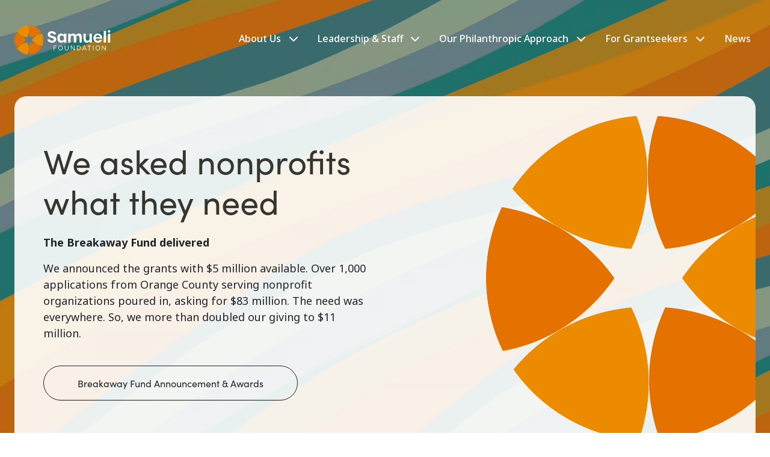

--- FILE ---
content_type: text/html; charset=utf-8
request_url: https://www.samueli.org/
body_size: 21626
content:
<!DOCTYPE html>
<html lang="en">
<head>
    <meta charset="UTF-8">
    <meta http-equiv="X-UA-Compatible" content="IE=edge">
    <meta name="viewport" content="width=device-width, initial-scale=1.0">
    <title>Samueli Foundation</title>

    

    <link rel="icon" type="image/png" href="/favicon.png?v=thgDRobJk-B7FAuYhTriq1BMoloXYaVp-f6uOrthlz8" sizes="any" />
    <link rel="stylesheet" href="/main-DnJlVR7C.css" />
    <script src="/main-QtW3T82J.js?v=67C0QbKVHRjF2qvgToBYIgwoGJlSO2d3HVrs6NwvFxU" type="module"></script>

    
<meta property="og:title" content="Home" />
<meta property="og:type" content="website" />
<meta property="og:image" content="" />
<meta property="og:description" content="" />

        <!-- Google tag (gtag.js) --> <script async src="https://www.googletagmanager.com/gtag/js?id=G-SWY5FX3YP9"></script> <script> window.dataLayer = window.dataLayer || []; function gtag(){dataLayer.push(arguments);} gtag('js', new Date()); gtag('config', 'G-SWY5FX3YP9'); </script>
</head>
<body class="d-flex flex-column is-home">
    

<div class="fixed-top">
    <div class="container-xxl g-5">
        <div class="my-3 top-nav-container">
            <div class="navbar navbar-expand-lg" data-bs-theme=dark>
                <div class="nav-logo-container d-flex align-items-center navbar-brand order-0">
                    <a href="/">
                            <img src="/logo-light.svg" alt="Samueli Foundation Logo" class="nav-logo" />
                    </a>
                </div>

                <button class="navbar-toggler collapsed mr-sm-3 order-2" type="button"
                        data-bs-toggle="offcanvas"
                        data-bs-target="#mobile-nav"
                        aria-controls="main-nav"
                        aria-expanded="false"
                        aria-label="Toggle navigation">
                    <span></span>
                    <span></span>
                    <span></span>
                </button>

                

<div class="collapse navbar-collapse main-nav mx-auto order-3" id="main-nav">
    <ul class="navbar-nav w-100 pb-s pb-lg-0 justify-content-end">
                <li class="nav-item ms-lg-2 ms-xl-3 me-0 pe-0 dropdown" data-bs-theme="light">
                    <a class="nav-link d-inline-block text-center" href="/about-us/">
                        About Us
                    </a>

                        <a class="nav-link ps-0 d-inline-block text-center" href="#" data-bs-toggle="dropdown" aria-haspopup="true" aria-expanded="false">
                                <i class="fa fa-chevron-down ms-0"></i>
                        </a>
                        <div class="dropdown-menu" onclick="event.stopPropagation()">
            <a class="dropdown-item" href="/about-us/#our-origin-story">Our Origin Story</a>
            <a class="dropdown-item" href="/about-us/#our-first-thirty-years">Our First Thirty Years</a>
            <a class="dropdown-item" href="/about-us/#the-samueli-foundation-today">The Samueli Foundation Today</a>
            <a class="dropdown-item" href="/about-us/#about-our-logo">About Our Logo</a>
                        </div>
                </li>
                <li class="nav-item ms-lg-2 ms-xl-3 dropdown" data-bs-theme="light">
                    <a class="nav-link text-center" href="#" data-bs-toggle="dropdown" aria-haspopup="true" aria-expanded="false">
                        Leadership &amp; Staff
                            <i class="fa fa-chevron-down ms-2"></i>
                    </a>

                    <div class="dropdown-menu" onclick="event.stopPropagation()">
            <a class="dropdown-item" href="/leadership-staff/board/">Board</a>
            <a class="dropdown-item" href="/leadership-staff/staff/">Staff</a>
            <a class="dropdown-item" href="/leadership-staff/careers/">Careers</a>
                    </div>
                </li>
                <li class="nav-item ms-lg-2 ms-xl-3 me-0 pe-0 dropdown" data-bs-theme="light">
                    <a class="nav-link d-inline-block text-center" href="/our-philanthropic-approach/">
                        Our Philanthropic Approach
                    </a>

                        <a class="nav-link ps-0 d-inline-block text-center" href="#" data-bs-toggle="dropdown" aria-haspopup="true" aria-expanded="false">
                                <i class="fa fa-chevron-down ms-0"></i>
                        </a>
                        <div class="dropdown-menu" onclick="event.stopPropagation()">
            <a class="dropdown-item" href="/our-philanthropic-approach/ocnonprofit-needs-assessment/">OC Nonprofit Needs Assessment</a>
                        </div>
                </li>
                <li class="nav-item ms-lg-2 ms-xl-3 me-0 pe-0 dropdown" data-bs-theme="light">
                    <a class="nav-link d-inline-block text-center" href="/for-grantseekers/">
                        For Grantseekers
                    </a>

                        <a class="nav-link ps-0 d-inline-block text-center" href="#" data-bs-toggle="dropdown" aria-haspopup="true" aria-expanded="false">
                                <i class="fa fa-chevron-down ms-0"></i>
                        </a>
                        <div class="dropdown-menu" onclick="event.stopPropagation()">
            <a class="dropdown-item" href="/breakaway/">Breakaway Fund</a>
            <a class="dropdown-item" href="/for-grantseekers/build-oc-fund/">Build OC Fund</a>
            <a class="dropdown-item" href="/for-grantseekers/leading-for-impact-and-leadership-accelerator/">Leading for Impact and Leadership Accelerator</a>
            <a class="dropdown-item" href="/for-grantseekers/frequently-asked-questions/">Frequently Asked Questions</a>
                        </div>
                </li>
            <li class="nav-item ms-lg-2 ms-xl-3">
            <a class="nav-link text-center" href="/news/">News</a>
            </li>
    </ul>
</div>


            </div>
        </div>
    </div>
    

<div class="offcanvas offcanvas-start" tabindex="-1" id="mobile-nav" aria-labelledby="offcanvas-label">
    <div class="offcanvas-header py-4 border-bottom">
        <h5 class="offcanvas-title fw-medium" id="offcanvas-label">Menu</h5>
        <button type="button" class="btn-close" data-bs-dismiss="offcanvas" aria-label="Close"></button>
    </div>
    <div class="offcanvas-body p-0">
        <div class="navbar h-100 flex-column flex-nowrap justify-content-between align-items-stretch">
            <ul class="navbar-nav pb-s pb-lg-0 flex-grow-1 bg-logo">
            <ul class="border-bottom list-unstyled pb-3 mb-2">
                <li class="nav-item py-2 px-3">
            <a class="nav-link d-flex align-items-center" href="/about-us/">
                About Us
            </a>
                </li>

                    <li class="nav-item py-2 px-3">
            <a class="nav-link d-flex align-items-center" href="/about-us/#our-origin-story">
        <svg width="15" height="9" viewBox="0 0 15 9" fill="none" xmlns="http://www.w3.org/2000/svg" class="me-2">
            <path d="M14.3536 4.8245C14.5488 4.62924 14.5488 4.31266 14.3536 4.11739L11.1716 0.935413C10.9763 0.740151 10.6597 0.740151 10.4645 0.935413C10.2692 1.13068 10.2692 1.44726 10.4645 1.64252L13.2929 4.47095L10.4645 7.29937C10.2692 7.49464 10.2692 7.81122 10.4645 8.00648C10.6597 8.20174 10.9763 8.20174 11.1716 8.00648L14.3536 4.8245ZM0 4.97095H14V3.97095H0V4.97095Z" fill="black" />
        </svg>
                Our Origin Story
            </a>
                    </li>
                    <li class="nav-item py-2 px-3">
            <a class="nav-link d-flex align-items-center" href="/about-us/#our-first-thirty-years">
        <svg width="15" height="9" viewBox="0 0 15 9" fill="none" xmlns="http://www.w3.org/2000/svg" class="me-2">
            <path d="M14.3536 4.8245C14.5488 4.62924 14.5488 4.31266 14.3536 4.11739L11.1716 0.935413C10.9763 0.740151 10.6597 0.740151 10.4645 0.935413C10.2692 1.13068 10.2692 1.44726 10.4645 1.64252L13.2929 4.47095L10.4645 7.29937C10.2692 7.49464 10.2692 7.81122 10.4645 8.00648C10.6597 8.20174 10.9763 8.20174 11.1716 8.00648L14.3536 4.8245ZM0 4.97095H14V3.97095H0V4.97095Z" fill="black" />
        </svg>
                Our First Thirty Years
            </a>
                    </li>
                    <li class="nav-item py-2 px-3">
            <a class="nav-link d-flex align-items-center" href="/about-us/#the-samueli-foundation-today">
        <svg width="15" height="9" viewBox="0 0 15 9" fill="none" xmlns="http://www.w3.org/2000/svg" class="me-2">
            <path d="M14.3536 4.8245C14.5488 4.62924 14.5488 4.31266 14.3536 4.11739L11.1716 0.935413C10.9763 0.740151 10.6597 0.740151 10.4645 0.935413C10.2692 1.13068 10.2692 1.44726 10.4645 1.64252L13.2929 4.47095L10.4645 7.29937C10.2692 7.49464 10.2692 7.81122 10.4645 8.00648C10.6597 8.20174 10.9763 8.20174 11.1716 8.00648L14.3536 4.8245ZM0 4.97095H14V3.97095H0V4.97095Z" fill="black" />
        </svg>
                The Samueli Foundation Today
            </a>
                    </li>
                    <li class="nav-item py-2 px-3">
            <a class="nav-link d-flex align-items-center" href="/about-us/#about-our-logo">
        <svg width="15" height="9" viewBox="0 0 15 9" fill="none" xmlns="http://www.w3.org/2000/svg" class="me-2">
            <path d="M14.3536 4.8245C14.5488 4.62924 14.5488 4.31266 14.3536 4.11739L11.1716 0.935413C10.9763 0.740151 10.6597 0.740151 10.4645 0.935413C10.2692 1.13068 10.2692 1.44726 10.4645 1.64252L13.2929 4.47095L10.4645 7.29937C10.2692 7.49464 10.2692 7.81122 10.4645 8.00648C10.6597 8.20174 10.9763 8.20174 11.1716 8.00648L14.3536 4.8245ZM0 4.97095H14V3.97095H0V4.97095Z" fill="black" />
        </svg>
                About Our Logo
            </a>
                    </li>
            </ul>
            <ul class="border-bottom list-unstyled pb-3 mb-2">
                <li class="nav-item py-2 px-3">
            <a class="nav-link d-flex align-items-center" href="/leadership-staff/">
                Leadership &amp; Staff
            </a>
                </li>

                    <li class="nav-item py-2 px-3">
            <a class="nav-link d-flex align-items-center" href="/leadership-staff/board/">
        <svg width="15" height="9" viewBox="0 0 15 9" fill="none" xmlns="http://www.w3.org/2000/svg" class="me-2">
            <path d="M14.3536 4.8245C14.5488 4.62924 14.5488 4.31266 14.3536 4.11739L11.1716 0.935413C10.9763 0.740151 10.6597 0.740151 10.4645 0.935413C10.2692 1.13068 10.2692 1.44726 10.4645 1.64252L13.2929 4.47095L10.4645 7.29937C10.2692 7.49464 10.2692 7.81122 10.4645 8.00648C10.6597 8.20174 10.9763 8.20174 11.1716 8.00648L14.3536 4.8245ZM0 4.97095H14V3.97095H0V4.97095Z" fill="black" />
        </svg>
                Board
            </a>
                    </li>
                    <li class="nav-item py-2 px-3">
            <a class="nav-link d-flex align-items-center" href="/leadership-staff/staff/">
        <svg width="15" height="9" viewBox="0 0 15 9" fill="none" xmlns="http://www.w3.org/2000/svg" class="me-2">
            <path d="M14.3536 4.8245C14.5488 4.62924 14.5488 4.31266 14.3536 4.11739L11.1716 0.935413C10.9763 0.740151 10.6597 0.740151 10.4645 0.935413C10.2692 1.13068 10.2692 1.44726 10.4645 1.64252L13.2929 4.47095L10.4645 7.29937C10.2692 7.49464 10.2692 7.81122 10.4645 8.00648C10.6597 8.20174 10.9763 8.20174 11.1716 8.00648L14.3536 4.8245ZM0 4.97095H14V3.97095H0V4.97095Z" fill="black" />
        </svg>
                Staff
            </a>
                    </li>
                    <li class="nav-item py-2 px-3">
            <a class="nav-link d-flex align-items-center" href="/leadership-staff/careers/">
        <svg width="15" height="9" viewBox="0 0 15 9" fill="none" xmlns="http://www.w3.org/2000/svg" class="me-2">
            <path d="M14.3536 4.8245C14.5488 4.62924 14.5488 4.31266 14.3536 4.11739L11.1716 0.935413C10.9763 0.740151 10.6597 0.740151 10.4645 0.935413C10.2692 1.13068 10.2692 1.44726 10.4645 1.64252L13.2929 4.47095L10.4645 7.29937C10.2692 7.49464 10.2692 7.81122 10.4645 8.00648C10.6597 8.20174 10.9763 8.20174 11.1716 8.00648L14.3536 4.8245ZM0 4.97095H14V3.97095H0V4.97095Z" fill="black" />
        </svg>
                Careers
            </a>
                    </li>
            </ul>
            <ul class="border-bottom list-unstyled pb-3 mb-2">
                <li class="nav-item py-2 px-3">
            <a class="nav-link d-flex align-items-center" href="/our-philanthropic-approach/">
                Our Philanthropic Approach
            </a>
                </li>

                    <li class="nav-item py-2 px-3">
            <a class="nav-link d-flex align-items-center" href="/our-philanthropic-approach/ocnonprofit-needs-assessment/">
        <svg width="15" height="9" viewBox="0 0 15 9" fill="none" xmlns="http://www.w3.org/2000/svg" class="me-2">
            <path d="M14.3536 4.8245C14.5488 4.62924 14.5488 4.31266 14.3536 4.11739L11.1716 0.935413C10.9763 0.740151 10.6597 0.740151 10.4645 0.935413C10.2692 1.13068 10.2692 1.44726 10.4645 1.64252L13.2929 4.47095L10.4645 7.29937C10.2692 7.49464 10.2692 7.81122 10.4645 8.00648C10.6597 8.20174 10.9763 8.20174 11.1716 8.00648L14.3536 4.8245ZM0 4.97095H14V3.97095H0V4.97095Z" fill="black" />
        </svg>
                OC Nonprofit Needs Assessment
            </a>
                    </li>
            </ul>
            <ul class="border-bottom list-unstyled pb-3 mb-2">
                <li class="nav-item py-2 px-3">
            <a class="nav-link d-flex align-items-center" href="/for-grantseekers/">
                For Grantseekers
            </a>
                </li>

                    <li class="nav-item py-2 px-3">
            <a class="nav-link d-flex align-items-center" href="/breakaway/">
        <svg width="15" height="9" viewBox="0 0 15 9" fill="none" xmlns="http://www.w3.org/2000/svg" class="me-2">
            <path d="M14.3536 4.8245C14.5488 4.62924 14.5488 4.31266 14.3536 4.11739L11.1716 0.935413C10.9763 0.740151 10.6597 0.740151 10.4645 0.935413C10.2692 1.13068 10.2692 1.44726 10.4645 1.64252L13.2929 4.47095L10.4645 7.29937C10.2692 7.49464 10.2692 7.81122 10.4645 8.00648C10.6597 8.20174 10.9763 8.20174 11.1716 8.00648L14.3536 4.8245ZM0 4.97095H14V3.97095H0V4.97095Z" fill="black" />
        </svg>
                Breakaway Fund
            </a>
                    </li>
                    <li class="nav-item py-2 px-3">
            <a class="nav-link d-flex align-items-center" href="/for-grantseekers/build-oc-fund/">
        <svg width="15" height="9" viewBox="0 0 15 9" fill="none" xmlns="http://www.w3.org/2000/svg" class="me-2">
            <path d="M14.3536 4.8245C14.5488 4.62924 14.5488 4.31266 14.3536 4.11739L11.1716 0.935413C10.9763 0.740151 10.6597 0.740151 10.4645 0.935413C10.2692 1.13068 10.2692 1.44726 10.4645 1.64252L13.2929 4.47095L10.4645 7.29937C10.2692 7.49464 10.2692 7.81122 10.4645 8.00648C10.6597 8.20174 10.9763 8.20174 11.1716 8.00648L14.3536 4.8245ZM0 4.97095H14V3.97095H0V4.97095Z" fill="black" />
        </svg>
                Build OC Fund
            </a>
                    </li>
                    <li class="nav-item py-2 px-3">
            <a class="nav-link d-flex align-items-center" href="/for-grantseekers/leading-for-impact-and-leadership-accelerator/">
        <svg width="15" height="9" viewBox="0 0 15 9" fill="none" xmlns="http://www.w3.org/2000/svg" class="me-2">
            <path d="M14.3536 4.8245C14.5488 4.62924 14.5488 4.31266 14.3536 4.11739L11.1716 0.935413C10.9763 0.740151 10.6597 0.740151 10.4645 0.935413C10.2692 1.13068 10.2692 1.44726 10.4645 1.64252L13.2929 4.47095L10.4645 7.29937C10.2692 7.49464 10.2692 7.81122 10.4645 8.00648C10.6597 8.20174 10.9763 8.20174 11.1716 8.00648L14.3536 4.8245ZM0 4.97095H14V3.97095H0V4.97095Z" fill="black" />
        </svg>
                Leading for Impact and Leadership Accelerator
            </a>
                    </li>
                    <li class="nav-item py-2 px-3">
            <a class="nav-link d-flex align-items-center" href="/for-grantseekers/frequently-asked-questions/">
        <svg width="15" height="9" viewBox="0 0 15 9" fill="none" xmlns="http://www.w3.org/2000/svg" class="me-2">
            <path d="M14.3536 4.8245C14.5488 4.62924 14.5488 4.31266 14.3536 4.11739L11.1716 0.935413C10.9763 0.740151 10.6597 0.740151 10.4645 0.935413C10.2692 1.13068 10.2692 1.44726 10.4645 1.64252L13.2929 4.47095L10.4645 7.29937C10.2692 7.49464 10.2692 7.81122 10.4645 8.00648C10.6597 8.20174 10.9763 8.20174 11.1716 8.00648L14.3536 4.8245ZM0 4.97095H14V3.97095H0V4.97095Z" fill="black" />
        </svg>
                Frequently Asked Questions
            </a>
                    </li>
            </ul>
            <li class="nav-item py-2 px-3">
            <a class="nav-link d-flex align-items-center" href="/news/">
                News
            </a>
            </li>

            </ul>
            <div class="mt-3 mt-auto nav-item pt-4 px-3 border-top"><p>© 2025 Samueli Foundation. All rights reserved.</p></div>
        </div>
    </div>
</div>


</div>

    <header>
        
    </header>


    <a id="main" class="anchor"></a>
    <main role="main" class="flex-grow-1 position-relative">
        
    <div class="overflow-hidden home-video px-3 px-lg-s">
        <div class="position-absolute home-video-positioner">
            <video playsinline autoplay muted loop class="bg-video">
                <source src="/media/ty5jvesy/sf-pattern-loop-1.webm" type="video/webm">
            </video>
            <div class="position-absolute video-mask home-video-mask">
            </div>
        </div>
        <div class="container-xxl container-max video-overlay-content pt-s pt-lg-s2 pb-s pb-lg-s2 ps-s ps-lg-s2 d-flex flex-column justify-content-center">
            <div class="slider">
                        <h1 class="font-title display-4 my-s">We asked nonprofits what they need</h1>
<p><strong>The Breakaway Fund delivered</strong></p><p>We announced the grants with $5 million available. Over 1,000 applications from Orange County serving nonprofit organizations poured in, asking for $83 million. The need was everywhere. So, we more than doubled our giving to $11 million.</p>                            <a href="/breakaway/" 
                                class="btn btn-outline-dark w-100-mobile mt-s mb-s mb-lg-s2">
                                Breakaway Fund Announcement &amp; Awards
                            </a>
            </div>
        </div>
    </div>

    </main>

    <footer class="border-md-top py-md-s py-lg-s2">
    <div class="container-xxl g-0 g-md-3">
        <div class="d-flex flex-column flex-lg-row align-items-stretch align-items-md-center justify-content-between">
            <div class="px-2 px-md-0 py-s py-md-0 text-center text-lg-start fs-7 fs-md-5 last-element-no-margin fw-medium order-2 order-md-1 border-top border-md-none">
                <p>© 2025 Samueli Foundation. All rights reserved.</p>
            </div>
                <div class="navbar navbar-expand py-0 flex-grow-1 justify-content-stretch justify-content-lg-end order-1 order-md-2">
                    <ul class="navbar-nav flex-grow-1 flex-column flex-md-row flex-lg-wrap justify-content-center justify-content-lg-end">
                            <li class="nav-item ms-md-3 ms-xl-s border-top border-md-none">
                                <a class="nav-link d-flex px-2 py-3 px-md-0 py-md-0 align-items-center justify-content-between" href="tel:19497604400">
                                    P. 949.760.4400
                                    <i class="fa fa-chevron-right ms-3 d-md-none"></i>
                                </a>
                            </li>
                            <li class="nav-item ms-md-3 ms-xl-s border-top border-md-none">
                                <a class="nav-link d-flex px-2 py-3 px-md-0 py-md-0 align-items-center justify-content-between" href="mailto:info@samueli.org">
                                    E. info@samueli.org
                                    <i class="fa fa-chevron-right ms-3 d-md-none"></i>
                                </a>
                            </li>
                            <li class="nav-item ms-md-3 ms-xl-s border-top border-md-none">
                                <a class="nav-link d-flex px-2 py-3 px-md-0 py-md-0 align-items-center justify-content-between" href="/terms-conditions/">
                                    Terms &amp; Conditions
                                    <i class="fa fa-chevron-right ms-3 d-md-none"></i>
                                </a>
                            </li>
                            <li class="nav-item ms-md-3 ms-xl-s border-top border-md-none">
                                <a class="nav-link d-flex px-2 py-3 px-md-0 py-md-0 align-items-center justify-content-between" href="/privacy-policy/">
                                    Privacy Policy
                                    <i class="fa fa-chevron-right ms-3 d-md-none"></i>
                                </a>
                            </li>
                    </ul>
                </div>
        </div>
    </div>    
</footer>

    <script></script>
</body>
</html>

--- FILE ---
content_type: text/javascript
request_url: https://www.samueli.org/main-QtW3T82J.js?v=67C0QbKVHRjF2qvgToBYIgwoGJlSO2d3HVrs6NwvFxU
body_size: 397249
content:
var bm=Object.defineProperty;var vm=(e,t,n)=>t in e?bm(e,t,{enumerable:!0,configurable:!0,writable:!0,value:n}):e[t]=n;var I=(e,t,n)=>vm(e,typeof t!="symbol"?t+"":t,n);var Tt="top",It="bottom",Nt="right",Ct="left",hr="auto",wi=[Tt,It,Nt,Ct],kn="start",hi="end",Vh="clippingParents",kl="viewport",Qn="popper",zh="reference",Ia=wi.reduce(function(e,t){return e.concat([t+"-"+kn,t+"-"+hi])},[]),Ll=[].concat(wi,[hr]).reduce(function(e,t){return e.concat([t,t+"-"+kn,t+"-"+hi])},[]),Bh="beforeRead",Hh="read",Wh="afterRead",jh="beforeMain",Yh="main",Uh="afterMain",Kh="beforeWrite",Xh="write",Gh="afterWrite",qh=[Bh,Hh,Wh,jh,Yh,Uh,Kh,Xh,Gh];function fe(e){return e?(e.nodeName||"").toLowerCase():null}function Rt(e){if(e==null)return window;if(e.toString()!=="[object Window]"){var t=e.ownerDocument;return t&&t.defaultView||window}return e}function Ln(e){var t=Rt(e).Element;return e instanceof t||e instanceof Element}function Ht(e){var t=Rt(e).HTMLElement;return e instanceof t||e instanceof HTMLElement}function Pl(e){if(typeof ShadowRoot>"u")return!1;var t=Rt(e).ShadowRoot;return e instanceof t||e instanceof ShadowRoot}function _m(e){var t=e.state;Object.keys(t.elements).forEach(function(n){var i=t.styles[n]||{},s=t.attributes[n]||{},o=t.elements[n];!Ht(o)||!fe(o)||(Object.assign(o.style,i),Object.keys(s).forEach(function(r){var a=s[r];a===!1?o.removeAttribute(r):o.setAttribute(r,a===!0?"":a)}))})}function ym(e){var t=e.state,n={popper:{position:t.options.strategy,left:"0",top:"0",margin:"0"},arrow:{position:"absolute"},reference:{}};return Object.assign(t.elements.popper.style,n.popper),t.styles=n,t.elements.arrow&&Object.assign(t.elements.arrow.style,n.arrow),function(){Object.keys(t.elements).forEach(function(i){var s=t.elements[i],o=t.attributes[i]||{},r=Object.keys(t.styles.hasOwnProperty(i)?t.styles[i]:n[i]),a=r.reduce(function(l,c){return l[c]="",l},{});!Ht(s)||!fe(s)||(Object.assign(s.style,a),Object.keys(o).forEach(function(l){s.removeAttribute(l)}))})}}const Dl={name:"applyStyles",enabled:!0,phase:"write",fn:_m,effect:ym,requires:["computeStyles"]};function ae(e){return e.split("-")[0]}var Sn=Math.max,Wo=Math.min,di=Math.round;function Na(){var e=navigator.userAgentData;return e!=null&&e.brands&&Array.isArray(e.brands)?e.brands.map(function(t){return t.brand+"/"+t.version}).join(" "):navigator.userAgent}function Qh(){return!/^((?!chrome|android).)*safari/i.test(Na())}function gi(e,t,n){t===void 0&&(t=!1),n===void 0&&(n=!1);var i=e.getBoundingClientRect(),s=1,o=1;t&&Ht(e)&&(s=e.offsetWidth>0&&di(i.width)/e.offsetWidth||1,o=e.offsetHeight>0&&di(i.height)/e.offsetHeight||1);var r=Ln(e)?Rt(e):window,a=r.visualViewport,l=!Qh()&&n,c=(i.left+(l&&a?a.offsetLeft:0))/s,u=(i.top+(l&&a?a.offsetTop:0))/o,f=i.width/s,h=i.height/o;return{width:f,height:h,top:u,right:c+f,bottom:u+h,left:c,x:c,y:u}}function Il(e){var t=gi(e),n=e.offsetWidth,i=e.offsetHeight;return Math.abs(t.width-n)<=1&&(n=t.width),Math.abs(t.height-i)<=1&&(i=t.height),{x:e.offsetLeft,y:e.offsetTop,width:n,height:i}}function Zh(e,t){var n=t.getRootNode&&t.getRootNode();if(e.contains(t))return!0;if(n&&Pl(n)){var i=t;do{if(i&&e.isSameNode(i))return!0;i=i.parentNode||i.host}while(i)}return!1}function ke(e){return Rt(e).getComputedStyle(e)}function xm(e){return["table","td","th"].indexOf(fe(e))>=0}function on(e){return((Ln(e)?e.ownerDocument:e.document)||window.document).documentElement}function dr(e){return fe(e)==="html"?e:e.assignedSlot||e.parentNode||(Pl(e)?e.host:null)||on(e)}function jc(e){return!Ht(e)||ke(e).position==="fixed"?null:e.offsetParent}function Em(e){var t=/firefox/i.test(Na()),n=/Trident/i.test(Na());if(n&&Ht(e)){var i=ke(e);if(i.position==="fixed")return null}var s=dr(e);for(Pl(s)&&(s=s.host);Ht(s)&&["html","body"].indexOf(fe(s))<0;){var o=ke(s);if(o.transform!=="none"||o.perspective!=="none"||o.contain==="paint"||["transform","perspective"].indexOf(o.willChange)!==-1||t&&o.willChange==="filter"||t&&o.filter&&o.filter!=="none")return s;s=s.parentNode}return null}function Ts(e){for(var t=Rt(e),n=jc(e);n&&xm(n)&&ke(n).position==="static";)n=jc(n);return n&&(fe(n)==="html"||fe(n)==="body"&&ke(n).position==="static")?t:n||Em(e)||t}function Nl(e){return["top","bottom"].indexOf(e)>=0?"x":"y"}function Xi(e,t,n){return Sn(e,Wo(t,n))}function Am(e,t,n){var i=Xi(e,t,n);return i>n?n:i}function Jh(){return{top:0,right:0,bottom:0,left:0}}function td(e){return Object.assign({},Jh(),e)}function ed(e,t){return t.reduce(function(n,i){return n[i]=e,n},{})}var wm=function(t,n){return t=typeof t=="function"?t(Object.assign({},n.rects,{placement:n.placement})):t,td(typeof t!="number"?t:ed(t,wi))};function Sm(e){var t,n=e.state,i=e.name,s=e.options,o=n.elements.arrow,r=n.modifiersData.popperOffsets,a=ae(n.placement),l=Nl(a),c=[Ct,Nt].indexOf(a)>=0,u=c?"height":"width";if(!(!o||!r)){var f=wm(s.padding,n),h=Il(o),d=l==="y"?Tt:Ct,p=l==="y"?It:Nt,g=n.rects.reference[u]+n.rects.reference[l]-r[l]-n.rects.popper[u],m=r[l]-n.rects.reference[l],b=Ts(o),v=b?l==="y"?b.clientHeight||0:b.clientWidth||0:0,_=g/2-m/2,x=f[d],y=v-h[u]-f[p],A=v/2-h[u]/2+_,E=Xi(x,A,y),w=l;n.modifiersData[i]=(t={},t[w]=E,t.centerOffset=E-A,t)}}function Tm(e){var t=e.state,n=e.options,i=n.element,s=i===void 0?"[data-popper-arrow]":i;s!=null&&(typeof s=="string"&&(s=t.elements.popper.querySelector(s),!s)||Zh(t.elements.popper,s)&&(t.elements.arrow=s))}const nd={name:"arrow",enabled:!0,phase:"main",fn:Sm,effect:Tm,requires:["popperOffsets"],requiresIfExists:["preventOverflow"]};function pi(e){return e.split("-")[1]}var Cm={top:"auto",right:"auto",bottom:"auto",left:"auto"};function Om(e,t){var n=e.x,i=e.y,s=t.devicePixelRatio||1;return{x:di(n*s)/s||0,y:di(i*s)/s||0}}function Yc(e){var t,n=e.popper,i=e.popperRect,s=e.placement,o=e.variation,r=e.offsets,a=e.position,l=e.gpuAcceleration,c=e.adaptive,u=e.roundOffsets,f=e.isFixed,h=r.x,d=h===void 0?0:h,p=r.y,g=p===void 0?0:p,m=typeof u=="function"?u({x:d,y:g}):{x:d,y:g};d=m.x,g=m.y;var b=r.hasOwnProperty("x"),v=r.hasOwnProperty("y"),_=Ct,x=Tt,y=window;if(c){var A=Ts(n),E="clientHeight",w="clientWidth";if(A===Rt(n)&&(A=on(n),ke(A).position!=="static"&&a==="absolute"&&(E="scrollHeight",w="scrollWidth")),A=A,s===Tt||(s===Ct||s===Nt)&&o===hi){x=It;var C=f&&A===y&&y.visualViewport?y.visualViewport.height:A[E];g-=C-i.height,g*=l?1:-1}if(s===Ct||(s===Tt||s===It)&&o===hi){_=Nt;var O=f&&A===y&&y.visualViewport?y.visualViewport.width:A[w];d-=O-i.width,d*=l?1:-1}}var S=Object.assign({position:a},c&&Cm),T=u===!0?Om({x:d,y:g},Rt(n)):{x:d,y:g};if(d=T.x,g=T.y,l){var k;return Object.assign({},S,(k={},k[x]=v?"0":"",k[_]=b?"0":"",k.transform=(y.devicePixelRatio||1)<=1?"translate("+d+"px, "+g+"px)":"translate3d("+d+"px, "+g+"px, 0)",k))}return Object.assign({},S,(t={},t[x]=v?g+"px":"",t[_]=b?d+"px":"",t.transform="",t))}function Mm(e){var t=e.state,n=e.options,i=n.gpuAcceleration,s=i===void 0?!0:i,o=n.adaptive,r=o===void 0?!0:o,a=n.roundOffsets,l=a===void 0?!0:a,c={placement:ae(t.placement),variation:pi(t.placement),popper:t.elements.popper,popperRect:t.rects.popper,gpuAcceleration:s,isFixed:t.options.strategy==="fixed"};t.modifiersData.popperOffsets!=null&&(t.styles.popper=Object.assign({},t.styles.popper,Yc(Object.assign({},c,{offsets:t.modifiersData.popperOffsets,position:t.options.strategy,adaptive:r,roundOffsets:l})))),t.modifiersData.arrow!=null&&(t.styles.arrow=Object.assign({},t.styles.arrow,Yc(Object.assign({},c,{offsets:t.modifiersData.arrow,position:"absolute",adaptive:!1,roundOffsets:l})))),t.attributes.popper=Object.assign({},t.attributes.popper,{"data-popper-placement":t.placement})}const Rl={name:"computeStyles",enabled:!0,phase:"beforeWrite",fn:Mm,data:{}};var Xs={passive:!0};function km(e){var t=e.state,n=e.instance,i=e.options,s=i.scroll,o=s===void 0?!0:s,r=i.resize,a=r===void 0?!0:r,l=Rt(t.elements.popper),c=[].concat(t.scrollParents.reference,t.scrollParents.popper);return o&&c.forEach(function(u){u.addEventListener("scroll",n.update,Xs)}),a&&l.addEventListener("resize",n.update,Xs),function(){o&&c.forEach(function(u){u.removeEventListener("scroll",n.update,Xs)}),a&&l.removeEventListener("resize",n.update,Xs)}}const Fl={name:"eventListeners",enabled:!0,phase:"write",fn:function(){},effect:km,data:{}};var Lm={left:"right",right:"left",bottom:"top",top:"bottom"};function wo(e){return e.replace(/left|right|bottom|top/g,function(t){return Lm[t]})}var Pm={start:"end",end:"start"};function Uc(e){return e.replace(/start|end/g,function(t){return Pm[t]})}function $l(e){var t=Rt(e),n=t.pageXOffset,i=t.pageYOffset;return{scrollLeft:n,scrollTop:i}}function Vl(e){return gi(on(e)).left+$l(e).scrollLeft}function Dm(e,t){var n=Rt(e),i=on(e),s=n.visualViewport,o=i.clientWidth,r=i.clientHeight,a=0,l=0;if(s){o=s.width,r=s.height;var c=Qh();(c||!c&&t==="fixed")&&(a=s.offsetLeft,l=s.offsetTop)}return{width:o,height:r,x:a+Vl(e),y:l}}function Im(e){var t,n=on(e),i=$l(e),s=(t=e.ownerDocument)==null?void 0:t.body,o=Sn(n.scrollWidth,n.clientWidth,s?s.scrollWidth:0,s?s.clientWidth:0),r=Sn(n.scrollHeight,n.clientHeight,s?s.scrollHeight:0,s?s.clientHeight:0),a=-i.scrollLeft+Vl(e),l=-i.scrollTop;return ke(s||n).direction==="rtl"&&(a+=Sn(n.clientWidth,s?s.clientWidth:0)-o),{width:o,height:r,x:a,y:l}}function zl(e){var t=ke(e),n=t.overflow,i=t.overflowX,s=t.overflowY;return/auto|scroll|overlay|hidden/.test(n+s+i)}function id(e){return["html","body","#document"].indexOf(fe(e))>=0?e.ownerDocument.body:Ht(e)&&zl(e)?e:id(dr(e))}function Gi(e,t){var n;t===void 0&&(t=[]);var i=id(e),s=i===((n=e.ownerDocument)==null?void 0:n.body),o=Rt(i),r=s?[o].concat(o.visualViewport||[],zl(i)?i:[]):i,a=t.concat(r);return s?a:a.concat(Gi(dr(r)))}function Ra(e){return Object.assign({},e,{left:e.x,top:e.y,right:e.x+e.width,bottom:e.y+e.height})}function Nm(e,t){var n=gi(e,!1,t==="fixed");return n.top=n.top+e.clientTop,n.left=n.left+e.clientLeft,n.bottom=n.top+e.clientHeight,n.right=n.left+e.clientWidth,n.width=e.clientWidth,n.height=e.clientHeight,n.x=n.left,n.y=n.top,n}function Kc(e,t,n){return t===kl?Ra(Dm(e,n)):Ln(t)?Nm(t,n):Ra(Im(on(e)))}function Rm(e){var t=Gi(dr(e)),n=["absolute","fixed"].indexOf(ke(e).position)>=0,i=n&&Ht(e)?Ts(e):e;return Ln(i)?t.filter(function(s){return Ln(s)&&Zh(s,i)&&fe(s)!=="body"}):[]}function Fm(e,t,n,i){var s=t==="clippingParents"?Rm(e):[].concat(t),o=[].concat(s,[n]),r=o[0],a=o.reduce(function(l,c){var u=Kc(e,c,i);return l.top=Sn(u.top,l.top),l.right=Wo(u.right,l.right),l.bottom=Wo(u.bottom,l.bottom),l.left=Sn(u.left,l.left),l},Kc(e,r,i));return a.width=a.right-a.left,a.height=a.bottom-a.top,a.x=a.left,a.y=a.top,a}function sd(e){var t=e.reference,n=e.element,i=e.placement,s=i?ae(i):null,o=i?pi(i):null,r=t.x+t.width/2-n.width/2,a=t.y+t.height/2-n.height/2,l;switch(s){case Tt:l={x:r,y:t.y-n.height};break;case It:l={x:r,y:t.y+t.height};break;case Nt:l={x:t.x+t.width,y:a};break;case Ct:l={x:t.x-n.width,y:a};break;default:l={x:t.x,y:t.y}}var c=s?Nl(s):null;if(c!=null){var u=c==="y"?"height":"width";switch(o){case kn:l[c]=l[c]-(t[u]/2-n[u]/2);break;case hi:l[c]=l[c]+(t[u]/2-n[u]/2);break}}return l}function mi(e,t){t===void 0&&(t={});var n=t,i=n.placement,s=i===void 0?e.placement:i,o=n.strategy,r=o===void 0?e.strategy:o,a=n.boundary,l=a===void 0?Vh:a,c=n.rootBoundary,u=c===void 0?kl:c,f=n.elementContext,h=f===void 0?Qn:f,d=n.altBoundary,p=d===void 0?!1:d,g=n.padding,m=g===void 0?0:g,b=td(typeof m!="number"?m:ed(m,wi)),v=h===Qn?zh:Qn,_=e.rects.popper,x=e.elements[p?v:h],y=Fm(Ln(x)?x:x.contextElement||on(e.elements.popper),l,u,r),A=gi(e.elements.reference),E=sd({reference:A,element:_,strategy:"absolute",placement:s}),w=Ra(Object.assign({},_,E)),C=h===Qn?w:A,O={top:y.top-C.top+b.top,bottom:C.bottom-y.bottom+b.bottom,left:y.left-C.left+b.left,right:C.right-y.right+b.right},S=e.modifiersData.offset;if(h===Qn&&S){var T=S[s];Object.keys(O).forEach(function(k){var F=[Nt,It].indexOf(k)>=0?1:-1,N=[Tt,It].indexOf(k)>=0?"y":"x";O[k]+=T[N]*F})}return O}function $m(e,t){t===void 0&&(t={});var n=t,i=n.placement,s=n.boundary,o=n.rootBoundary,r=n.padding,a=n.flipVariations,l=n.allowedAutoPlacements,c=l===void 0?Ll:l,u=pi(i),f=u?a?Ia:Ia.filter(function(p){return pi(p)===u}):wi,h=f.filter(function(p){return c.indexOf(p)>=0});h.length===0&&(h=f);var d=h.reduce(function(p,g){return p[g]=mi(e,{placement:g,boundary:s,rootBoundary:o,padding:r})[ae(g)],p},{});return Object.keys(d).sort(function(p,g){return d[p]-d[g]})}function Vm(e){if(ae(e)===hr)return[];var t=wo(e);return[Uc(e),t,Uc(t)]}function zm(e){var t=e.state,n=e.options,i=e.name;if(!t.modifiersData[i]._skip){for(var s=n.mainAxis,o=s===void 0?!0:s,r=n.altAxis,a=r===void 0?!0:r,l=n.fallbackPlacements,c=n.padding,u=n.boundary,f=n.rootBoundary,h=n.altBoundary,d=n.flipVariations,p=d===void 0?!0:d,g=n.allowedAutoPlacements,m=t.options.placement,b=ae(m),v=b===m,_=l||(v||!p?[wo(m)]:Vm(m)),x=[m].concat(_).reduce(function(Q,ht){return Q.concat(ae(ht)===hr?$m(t,{placement:ht,boundary:u,rootBoundary:f,padding:c,flipVariations:p,allowedAutoPlacements:g}):ht)},[]),y=t.rects.reference,A=t.rects.popper,E=new Map,w=!0,C=x[0],O=0;O<x.length;O++){var S=x[O],T=ae(S),k=pi(S)===kn,F=[Tt,It].indexOf(T)>=0,N=F?"width":"height",V=mi(t,{placement:S,boundary:u,rootBoundary:f,altBoundary:h,padding:c}),W=F?k?Nt:Ct:k?It:Tt;y[N]>A[N]&&(W=wo(W));var B=wo(W),R=[];if(o&&R.push(V[T]<=0),a&&R.push(V[W]<=0,V[B]<=0),R.every(function(Q){return Q})){C=S,w=!1;break}E.set(S,R)}if(w)for(var D=p?3:1,z=function(ht){var P=x.find(function(J){var gt=E.get(J);if(gt)return gt.slice(0,ht).every(function(ct){return ct})});if(P)return C=P,"break"},U=D;U>0;U--){var nt=z(U);if(nt==="break")break}t.placement!==C&&(t.modifiersData[i]._skip=!0,t.placement=C,t.reset=!0)}}const od={name:"flip",enabled:!0,phase:"main",fn:zm,requiresIfExists:["offset"],data:{_skip:!1}};function Xc(e,t,n){return n===void 0&&(n={x:0,y:0}),{top:e.top-t.height-n.y,right:e.right-t.width+n.x,bottom:e.bottom-t.height+n.y,left:e.left-t.width-n.x}}function Gc(e){return[Tt,Nt,It,Ct].some(function(t){return e[t]>=0})}function Bm(e){var t=e.state,n=e.name,i=t.rects.reference,s=t.rects.popper,o=t.modifiersData.preventOverflow,r=mi(t,{elementContext:"reference"}),a=mi(t,{altBoundary:!0}),l=Xc(r,i),c=Xc(a,s,o),u=Gc(l),f=Gc(c);t.modifiersData[n]={referenceClippingOffsets:l,popperEscapeOffsets:c,isReferenceHidden:u,hasPopperEscaped:f},t.attributes.popper=Object.assign({},t.attributes.popper,{"data-popper-reference-hidden":u,"data-popper-escaped":f})}const rd={name:"hide",enabled:!0,phase:"main",requiresIfExists:["preventOverflow"],fn:Bm};function Hm(e,t,n){var i=ae(e),s=[Ct,Tt].indexOf(i)>=0?-1:1,o=typeof n=="function"?n(Object.assign({},t,{placement:e})):n,r=o[0],a=o[1];return r=r||0,a=(a||0)*s,[Ct,Nt].indexOf(i)>=0?{x:a,y:r}:{x:r,y:a}}function Wm(e){var t=e.state,n=e.options,i=e.name,s=n.offset,o=s===void 0?[0,0]:s,r=Ll.reduce(function(u,f){return u[f]=Hm(f,t.rects,o),u},{}),a=r[t.placement],l=a.x,c=a.y;t.modifiersData.popperOffsets!=null&&(t.modifiersData.popperOffsets.x+=l,t.modifiersData.popperOffsets.y+=c),t.modifiersData[i]=r}const ad={name:"offset",enabled:!0,phase:"main",requires:["popperOffsets"],fn:Wm};function jm(e){var t=e.state,n=e.name;t.modifiersData[n]=sd({reference:t.rects.reference,element:t.rects.popper,strategy:"absolute",placement:t.placement})}const Bl={name:"popperOffsets",enabled:!0,phase:"read",fn:jm,data:{}};function Ym(e){return e==="x"?"y":"x"}function Um(e){var t=e.state,n=e.options,i=e.name,s=n.mainAxis,o=s===void 0?!0:s,r=n.altAxis,a=r===void 0?!1:r,l=n.boundary,c=n.rootBoundary,u=n.altBoundary,f=n.padding,h=n.tether,d=h===void 0?!0:h,p=n.tetherOffset,g=p===void 0?0:p,m=mi(t,{boundary:l,rootBoundary:c,padding:f,altBoundary:u}),b=ae(t.placement),v=pi(t.placement),_=!v,x=Nl(b),y=Ym(x),A=t.modifiersData.popperOffsets,E=t.rects.reference,w=t.rects.popper,C=typeof g=="function"?g(Object.assign({},t.rects,{placement:t.placement})):g,O=typeof C=="number"?{mainAxis:C,altAxis:C}:Object.assign({mainAxis:0,altAxis:0},C),S=t.modifiersData.offset?t.modifiersData.offset[t.placement]:null,T={x:0,y:0};if(A){if(o){var k,F=x==="y"?Tt:Ct,N=x==="y"?It:Nt,V=x==="y"?"height":"width",W=A[x],B=W+m[F],R=W-m[N],D=d?-w[V]/2:0,z=v===kn?E[V]:w[V],U=v===kn?-w[V]:-E[V],nt=t.elements.arrow,Q=d&&nt?Il(nt):{width:0,height:0},ht=t.modifiersData["arrow#persistent"]?t.modifiersData["arrow#persistent"].padding:Jh(),P=ht[F],J=ht[N],gt=Xi(0,E[V],Q[V]),ct=_?E[V]/2-D-gt-P-O.mainAxis:z-gt-P-O.mainAxis,yt=_?-E[V]/2+D+gt+J+O.mainAxis:U+gt+J+O.mainAxis,Li=t.elements.arrow&&Ts(t.elements.arrow),Ys=Li?x==="y"?Li.clientTop||0:Li.clientLeft||0:0,$=(k=S==null?void 0:S[x])!=null?k:0,st=W+ct-$-Ys,me=W+yt-$,$e=Xi(d?Wo(B,st):B,W,d?Sn(R,me):R);A[x]=$e,T[x]=$e-W}if(a){var Us,pm=x==="x"?Tt:Ct,mm=x==="x"?It:Nt,fn=A[y],Ks=y==="y"?"height":"width",$c=fn+m[pm],Vc=fn-m[mm],Yr=[Tt,Ct].indexOf(b)!==-1,zc=(Us=S==null?void 0:S[y])!=null?Us:0,Bc=Yr?$c:fn-E[Ks]-w[Ks]-zc+O.altAxis,Hc=Yr?fn+E[Ks]+w[Ks]-zc-O.altAxis:Vc,Wc=d&&Yr?Am(Bc,fn,Hc):Xi(d?Bc:$c,fn,d?Hc:Vc);A[y]=Wc,T[y]=Wc-fn}t.modifiersData[i]=T}}const ld={name:"preventOverflow",enabled:!0,phase:"main",fn:Um,requiresIfExists:["offset"]};function Km(e){return{scrollLeft:e.scrollLeft,scrollTop:e.scrollTop}}function Xm(e){return e===Rt(e)||!Ht(e)?$l(e):Km(e)}function Gm(e){var t=e.getBoundingClientRect(),n=di(t.width)/e.offsetWidth||1,i=di(t.height)/e.offsetHeight||1;return n!==1||i!==1}function qm(e,t,n){n===void 0&&(n=!1);var i=Ht(t),s=Ht(t)&&Gm(t),o=on(t),r=gi(e,s,n),a={scrollLeft:0,scrollTop:0},l={x:0,y:0};return(i||!i&&!n)&&((fe(t)!=="body"||zl(o))&&(a=Xm(t)),Ht(t)?(l=gi(t,!0),l.x+=t.clientLeft,l.y+=t.clientTop):o&&(l.x=Vl(o))),{x:r.left+a.scrollLeft-l.x,y:r.top+a.scrollTop-l.y,width:r.width,height:r.height}}function Qm(e){var t=new Map,n=new Set,i=[];e.forEach(function(o){t.set(o.name,o)});function s(o){n.add(o.name);var r=[].concat(o.requires||[],o.requiresIfExists||[]);r.forEach(function(a){if(!n.has(a)){var l=t.get(a);l&&s(l)}}),i.push(o)}return e.forEach(function(o){n.has(o.name)||s(o)}),i}function Zm(e){var t=Qm(e);return qh.reduce(function(n,i){return n.concat(t.filter(function(s){return s.phase===i}))},[])}function Jm(e){var t;return function(){return t||(t=new Promise(function(n){Promise.resolve().then(function(){t=void 0,n(e())})})),t}}function tb(e){var t=e.reduce(function(n,i){var s=n[i.name];return n[i.name]=s?Object.assign({},s,i,{options:Object.assign({},s.options,i.options),data:Object.assign({},s.data,i.data)}):i,n},{});return Object.keys(t).map(function(n){return t[n]})}var qc={placement:"bottom",modifiers:[],strategy:"absolute"};function Qc(){for(var e=arguments.length,t=new Array(e),n=0;n<e;n++)t[n]=arguments[n];return!t.some(function(i){return!(i&&typeof i.getBoundingClientRect=="function")})}function gr(e){e===void 0&&(e={});var t=e,n=t.defaultModifiers,i=n===void 0?[]:n,s=t.defaultOptions,o=s===void 0?qc:s;return function(a,l,c){c===void 0&&(c=o);var u={placement:"bottom",orderedModifiers:[],options:Object.assign({},qc,o),modifiersData:{},elements:{reference:a,popper:l},attributes:{},styles:{}},f=[],h=!1,d={state:u,setOptions:function(b){var v=typeof b=="function"?b(u.options):b;g(),u.options=Object.assign({},o,u.options,v),u.scrollParents={reference:Ln(a)?Gi(a):a.contextElement?Gi(a.contextElement):[],popper:Gi(l)};var _=Zm(tb([].concat(i,u.options.modifiers)));return u.orderedModifiers=_.filter(function(x){return x.enabled}),p(),d.update()},forceUpdate:function(){if(!h){var b=u.elements,v=b.reference,_=b.popper;if(Qc(v,_)){u.rects={reference:qm(v,Ts(_),u.options.strategy==="fixed"),popper:Il(_)},u.reset=!1,u.placement=u.options.placement,u.orderedModifiers.forEach(function(O){return u.modifiersData[O.name]=Object.assign({},O.data)});for(var x=0;x<u.orderedModifiers.length;x++){if(u.reset===!0){u.reset=!1,x=-1;continue}var y=u.orderedModifiers[x],A=y.fn,E=y.options,w=E===void 0?{}:E,C=y.name;typeof A=="function"&&(u=A({state:u,options:w,name:C,instance:d})||u)}}}},update:Jm(function(){return new Promise(function(m){d.forceUpdate(),m(u)})}),destroy:function(){g(),h=!0}};if(!Qc(a,l))return d;d.setOptions(c).then(function(m){!h&&c.onFirstUpdate&&c.onFirstUpdate(m)});function p(){u.orderedModifiers.forEach(function(m){var b=m.name,v=m.options,_=v===void 0?{}:v,x=m.effect;if(typeof x=="function"){var y=x({state:u,name:b,instance:d,options:_}),A=function(){};f.push(y||A)}})}function g(){f.forEach(function(m){return m()}),f=[]}return d}}var eb=gr(),nb=[Fl,Bl,Rl,Dl],ib=gr({defaultModifiers:nb}),sb=[Fl,Bl,Rl,Dl,ad,od,ld,nd,rd],pr=gr({defaultModifiers:sb});const cd=Object.freeze(Object.defineProperty({__proto__:null,afterMain:Uh,afterRead:Wh,afterWrite:Gh,applyStyles:Dl,arrow:nd,auto:hr,basePlacements:wi,beforeMain:jh,beforeRead:Bh,beforeWrite:Kh,bottom:It,clippingParents:Vh,computeStyles:Rl,createPopper:pr,createPopperBase:eb,createPopperLite:ib,detectOverflow:mi,end:hi,eventListeners:Fl,flip:od,hide:rd,left:Ct,main:Yh,modifierPhases:qh,offset:ad,placements:Ll,popper:Qn,popperGenerator:gr,popperOffsets:Bl,preventOverflow:ld,read:Hh,reference:zh,right:Nt,start:kn,top:Tt,variationPlacements:Ia,viewport:kl,write:Xh},Symbol.toStringTag,{value:"Module"}));/*!
  * Bootstrap v5.3.8 (https://getbootstrap.com/)
  * Copyright 2011-2025 The Bootstrap Authors (https://github.com/twbs/bootstrap/graphs/contributors)
  * Licensed under MIT (https://github.com/twbs/bootstrap/blob/main/LICENSE)
  */const Ve=new Map,Ur={set(e,t,n){Ve.has(e)||Ve.set(e,new Map);const i=Ve.get(e);if(!i.has(t)&&i.size!==0){console.error(`Bootstrap doesn't allow more than one instance per element. Bound instance: ${Array.from(i.keys())[0]}.`);return}i.set(t,n)},get(e,t){return Ve.has(e)&&Ve.get(e).get(t)||null},remove(e,t){if(!Ve.has(e))return;const n=Ve.get(e);n.delete(t),n.size===0&&Ve.delete(e)}},ob=1e6,rb=1e3,Fa="transitionend",ud=e=>(e&&window.CSS&&window.CSS.escape&&(e=e.replace(/#([^\s"#']+)/g,(t,n)=>`#${CSS.escape(n)}`)),e),ab=e=>e==null?`${e}`:Object.prototype.toString.call(e).match(/\s([a-z]+)/i)[1].toLowerCase(),lb=e=>{do e+=Math.floor(Math.random()*ob);while(document.getElementById(e));return e},cb=e=>{if(!e)return 0;let{transitionDuration:t,transitionDelay:n}=window.getComputedStyle(e);const i=Number.parseFloat(t),s=Number.parseFloat(n);return!i&&!s?0:(t=t.split(",")[0],n=n.split(",")[0],(Number.parseFloat(t)+Number.parseFloat(n))*rb)},fd=e=>{e.dispatchEvent(new Event(Fa))},Ce=e=>!e||typeof e!="object"?!1:(typeof e.jquery<"u"&&(e=e[0]),typeof e.nodeType<"u"),Xe=e=>Ce(e)?e.jquery?e[0]:e:typeof e=="string"&&e.length>0?document.querySelector(ud(e)):null,Si=e=>{if(!Ce(e)||e.getClientRects().length===0)return!1;const t=getComputedStyle(e).getPropertyValue("visibility")==="visible",n=e.closest("details:not([open])");if(!n)return t;if(n!==e){const i=e.closest("summary");if(i&&i.parentNode!==n||i===null)return!1}return t},Ge=e=>!e||e.nodeType!==Node.ELEMENT_NODE||e.classList.contains("disabled")?!0:typeof e.disabled<"u"?e.disabled:e.hasAttribute("disabled")&&e.getAttribute("disabled")!=="false",hd=e=>{if(!document.documentElement.attachShadow)return null;if(typeof e.getRootNode=="function"){const t=e.getRootNode();return t instanceof ShadowRoot?t:null}return e instanceof ShadowRoot?e:e.parentNode?hd(e.parentNode):null},jo=()=>{},Cs=e=>{e.offsetHeight},dd=()=>window.jQuery&&!document.body.hasAttribute("data-bs-no-jquery")?window.jQuery:null,Kr=[],ub=e=>{document.readyState==="loading"?(Kr.length||document.addEventListener("DOMContentLoaded",()=>{for(const t of Kr)t()}),Kr.push(e)):e()},Wt=()=>document.documentElement.dir==="rtl",Ut=e=>{ub(()=>{const t=dd();if(t){const n=e.NAME,i=t.fn[n];t.fn[n]=e.jQueryInterface,t.fn[n].Constructor=e,t.fn[n].noConflict=()=>(t.fn[n]=i,e.jQueryInterface)}})},Mt=(e,t=[],n=e)=>typeof e=="function"?e.call(...t):n,gd=(e,t,n=!0)=>{if(!n){Mt(e);return}const s=cb(t)+5;let o=!1;const r=({target:a})=>{a===t&&(o=!0,t.removeEventListener(Fa,r),Mt(e))};t.addEventListener(Fa,r),setTimeout(()=>{o||fd(t)},s)},Hl=(e,t,n,i)=>{const s=e.length;let o=e.indexOf(t);return o===-1?!n&&i?e[s-1]:e[0]:(o+=n?1:-1,i&&(o=(o+s)%s),e[Math.max(0,Math.min(o,s-1))])},fb=/[^.]*(?=\..*)\.|.*/,hb=/\..*/,db=/::\d+$/,Xr={};let Zc=1;const pd={mouseenter:"mouseover",mouseleave:"mouseout"},gb=new Set(["click","dblclick","mouseup","mousedown","contextmenu","mousewheel","DOMMouseScroll","mouseover","mouseout","mousemove","selectstart","selectend","keydown","keypress","keyup","orientationchange","touchstart","touchmove","touchend","touchcancel","pointerdown","pointermove","pointerup","pointerleave","pointercancel","gesturestart","gesturechange","gestureend","focus","blur","change","reset","select","submit","focusin","focusout","load","unload","beforeunload","resize","move","DOMContentLoaded","readystatechange","error","abort","scroll"]);function md(e,t){return t&&`${t}::${Zc++}`||e.uidEvent||Zc++}function bd(e){const t=md(e);return e.uidEvent=t,Xr[t]=Xr[t]||{},Xr[t]}function pb(e,t){return function n(i){return Wl(i,{delegateTarget:e}),n.oneOff&&M.off(e,i.type,t),t.apply(e,[i])}}function mb(e,t,n){return function i(s){const o=e.querySelectorAll(t);for(let{target:r}=s;r&&r!==this;r=r.parentNode)for(const a of o)if(a===r)return Wl(s,{delegateTarget:r}),i.oneOff&&M.off(e,s.type,t,n),n.apply(r,[s])}}function vd(e,t,n=null){return Object.values(e).find(i=>i.callable===t&&i.delegationSelector===n)}function _d(e,t,n){const i=typeof t=="string",s=i?n:t||n;let o=yd(e);return gb.has(o)||(o=e),[i,s,o]}function Jc(e,t,n,i,s){if(typeof t!="string"||!e)return;let[o,r,a]=_d(t,n,i);t in pd&&(r=(p=>function(g){if(!g.relatedTarget||g.relatedTarget!==g.delegateTarget&&!g.delegateTarget.contains(g.relatedTarget))return p.call(this,g)})(r));const l=bd(e),c=l[a]||(l[a]={}),u=vd(c,r,o?n:null);if(u){u.oneOff=u.oneOff&&s;return}const f=md(r,t.replace(fb,"")),h=o?mb(e,n,r):pb(e,r);h.delegationSelector=o?n:null,h.callable=r,h.oneOff=s,h.uidEvent=f,c[f]=h,e.addEventListener(a,h,o)}function $a(e,t,n,i,s){const o=vd(t[n],i,s);o&&(e.removeEventListener(n,o,!!s),delete t[n][o.uidEvent])}function bb(e,t,n,i){const s=t[n]||{};for(const[o,r]of Object.entries(s))o.includes(i)&&$a(e,t,n,r.callable,r.delegationSelector)}function yd(e){return e=e.replace(hb,""),pd[e]||e}const M={on(e,t,n,i){Jc(e,t,n,i,!1)},one(e,t,n,i){Jc(e,t,n,i,!0)},off(e,t,n,i){if(typeof t!="string"||!e)return;const[s,o,r]=_d(t,n,i),a=r!==t,l=bd(e),c=l[r]||{},u=t.startsWith(".");if(typeof o<"u"){if(!Object.keys(c).length)return;$a(e,l,r,o,s?n:null);return}if(u)for(const f of Object.keys(l))bb(e,l,f,t.slice(1));for(const[f,h]of Object.entries(c)){const d=f.replace(db,"");(!a||t.includes(d))&&$a(e,l,r,h.callable,h.delegationSelector)}},trigger(e,t,n){if(typeof t!="string"||!e)return null;const i=dd(),s=yd(t),o=t!==s;let r=null,a=!0,l=!0,c=!1;o&&i&&(r=i.Event(t,n),i(e).trigger(r),a=!r.isPropagationStopped(),l=!r.isImmediatePropagationStopped(),c=r.isDefaultPrevented());const u=Wl(new Event(t,{bubbles:a,cancelable:!0}),n);return c&&u.preventDefault(),l&&e.dispatchEvent(u),u.defaultPrevented&&r&&r.preventDefault(),u}};function Wl(e,t={}){for(const[n,i]of Object.entries(t))try{e[n]=i}catch{Object.defineProperty(e,n,{configurable:!0,get(){return i}})}return e}function tu(e){if(e==="true")return!0;if(e==="false")return!1;if(e===Number(e).toString())return Number(e);if(e===""||e==="null")return null;if(typeof e!="string")return e;try{return JSON.parse(decodeURIComponent(e))}catch{return e}}function Gr(e){return e.replace(/[A-Z]/g,t=>`-${t.toLowerCase()}`)}const Oe={setDataAttribute(e,t,n){e.setAttribute(`data-bs-${Gr(t)}`,n)},removeDataAttribute(e,t){e.removeAttribute(`data-bs-${Gr(t)}`)},getDataAttributes(e){if(!e)return{};const t={},n=Object.keys(e.dataset).filter(i=>i.startsWith("bs")&&!i.startsWith("bsConfig"));for(const i of n){let s=i.replace(/^bs/,"");s=s.charAt(0).toLowerCase()+s.slice(1),t[s]=tu(e.dataset[i])}return t},getDataAttribute(e,t){return tu(e.getAttribute(`data-bs-${Gr(t)}`))}};let Os=class{static get Default(){return{}}static get DefaultType(){return{}}static get NAME(){throw new Error('You have to implement the static method "NAME", for each component!')}_getConfig(t){return t=this._mergeConfigObj(t),t=this._configAfterMerge(t),this._typeCheckConfig(t),t}_configAfterMerge(t){return t}_mergeConfigObj(t,n){const i=Ce(n)?Oe.getDataAttribute(n,"config"):{};return{...this.constructor.Default,...typeof i=="object"?i:{},...Ce(n)?Oe.getDataAttributes(n):{},...typeof t=="object"?t:{}}}_typeCheckConfig(t,n=this.constructor.DefaultType){for(const[i,s]of Object.entries(n)){const o=t[i],r=Ce(o)?"element":ab(o);if(!new RegExp(s).test(r))throw new TypeError(`${this.constructor.NAME.toUpperCase()}: Option "${i}" provided type "${r}" but expected type "${s}".`)}}};const vb="5.3.8";class te extends Os{constructor(t,n){super(),t=Xe(t),t&&(this._element=t,this._config=this._getConfig(n),Ur.set(this._element,this.constructor.DATA_KEY,this))}dispose(){Ur.remove(this._element,this.constructor.DATA_KEY),M.off(this._element,this.constructor.EVENT_KEY);for(const t of Object.getOwnPropertyNames(this))this[t]=null}_queueCallback(t,n,i=!0){gd(t,n,i)}_getConfig(t){return t=this._mergeConfigObj(t,this._element),t=this._configAfterMerge(t),this._typeCheckConfig(t),t}static getInstance(t){return Ur.get(Xe(t),this.DATA_KEY)}static getOrCreateInstance(t,n={}){return this.getInstance(t)||new this(t,typeof n=="object"?n:null)}static get VERSION(){return vb}static get DATA_KEY(){return`bs.${this.NAME}`}static get EVENT_KEY(){return`.${this.DATA_KEY}`}static eventName(t){return`${t}${this.EVENT_KEY}`}}const qr=e=>{let t=e.getAttribute("data-bs-target");if(!t||t==="#"){let n=e.getAttribute("href");if(!n||!n.includes("#")&&!n.startsWith("."))return null;n.includes("#")&&!n.startsWith("#")&&(n=`#${n.split("#")[1]}`),t=n&&n!=="#"?n.trim():null}return t?t.split(",").map(n=>ud(n)).join(","):null},Y={find(e,t=document.documentElement){return[].concat(...Element.prototype.querySelectorAll.call(t,e))},findOne(e,t=document.documentElement){return Element.prototype.querySelector.call(t,e)},children(e,t){return[].concat(...e.children).filter(n=>n.matches(t))},parents(e,t){const n=[];let i=e.parentNode.closest(t);for(;i;)n.push(i),i=i.parentNode.closest(t);return n},prev(e,t){let n=e.previousElementSibling;for(;n;){if(n.matches(t))return[n];n=n.previousElementSibling}return[]},next(e,t){let n=e.nextElementSibling;for(;n;){if(n.matches(t))return[n];n=n.nextElementSibling}return[]},focusableChildren(e){const t=["a","button","input","textarea","select","details","[tabindex]",'[contenteditable="true"]'].map(n=>`${n}:not([tabindex^="-"])`).join(",");return this.find(t,e).filter(n=>!Ge(n)&&Si(n))},getSelectorFromElement(e){const t=qr(e);return t&&Y.findOne(t)?t:null},getElementFromSelector(e){const t=qr(e);return t?Y.findOne(t):null},getMultipleElementsFromSelector(e){const t=qr(e);return t?Y.find(t):[]}},mr=(e,t="hide")=>{const n=`click.dismiss${e.EVENT_KEY}`,i=e.NAME;M.on(document,n,`[data-bs-dismiss="${i}"]`,function(s){if(["A","AREA"].includes(this.tagName)&&s.preventDefault(),Ge(this))return;const o=Y.getElementFromSelector(this)||this.closest(`.${i}`);e.getOrCreateInstance(o)[t]()})},_b="alert",yb="bs.alert",xd=`.${yb}`,xb=`close${xd}`,Eb=`closed${xd}`,Ab="fade",wb="show";class br extends te{static get NAME(){return _b}close(){if(M.trigger(this._element,xb).defaultPrevented)return;this._element.classList.remove(wb);const n=this._element.classList.contains(Ab);this._queueCallback(()=>this._destroyElement(),this._element,n)}_destroyElement(){this._element.remove(),M.trigger(this._element,Eb),this.dispose()}static jQueryInterface(t){return this.each(function(){const n=br.getOrCreateInstance(this);if(typeof t=="string"){if(n[t]===void 0||t.startsWith("_")||t==="constructor")throw new TypeError(`No method named "${t}"`);n[t](this)}})}}mr(br,"close");Ut(br);const Sb="button",Tb="bs.button",Cb=`.${Tb}`,Ob=".data-api",Mb="active",eu='[data-bs-toggle="button"]',kb=`click${Cb}${Ob}`;class vr extends te{static get NAME(){return Sb}toggle(){this._element.setAttribute("aria-pressed",this._element.classList.toggle(Mb))}static jQueryInterface(t){return this.each(function(){const n=vr.getOrCreateInstance(this);t==="toggle"&&n[t]()})}}M.on(document,kb,eu,e=>{e.preventDefault();const t=e.target.closest(eu);vr.getOrCreateInstance(t).toggle()});Ut(vr);const Lb="swipe",Ti=".bs.swipe",Pb=`touchstart${Ti}`,Db=`touchmove${Ti}`,Ib=`touchend${Ti}`,Nb=`pointerdown${Ti}`,Rb=`pointerup${Ti}`,Fb="touch",$b="pen",Vb="pointer-event",zb=40,Bb={endCallback:null,leftCallback:null,rightCallback:null},Hb={endCallback:"(function|null)",leftCallback:"(function|null)",rightCallback:"(function|null)"};class Yo extends Os{constructor(t,n){super(),this._element=t,!(!t||!Yo.isSupported())&&(this._config=this._getConfig(n),this._deltaX=0,this._supportPointerEvents=!!window.PointerEvent,this._initEvents())}static get Default(){return Bb}static get DefaultType(){return Hb}static get NAME(){return Lb}dispose(){M.off(this._element,Ti)}_start(t){if(!this._supportPointerEvents){this._deltaX=t.touches[0].clientX;return}this._eventIsPointerPenTouch(t)&&(this._deltaX=t.clientX)}_end(t){this._eventIsPointerPenTouch(t)&&(this._deltaX=t.clientX-this._deltaX),this._handleSwipe(),Mt(this._config.endCallback)}_move(t){this._deltaX=t.touches&&t.touches.length>1?0:t.touches[0].clientX-this._deltaX}_handleSwipe(){const t=Math.abs(this._deltaX);if(t<=zb)return;const n=t/this._deltaX;this._deltaX=0,n&&Mt(n>0?this._config.rightCallback:this._config.leftCallback)}_initEvents(){this._supportPointerEvents?(M.on(this._element,Nb,t=>this._start(t)),M.on(this._element,Rb,t=>this._end(t)),this._element.classList.add(Vb)):(M.on(this._element,Pb,t=>this._start(t)),M.on(this._element,Db,t=>this._move(t)),M.on(this._element,Ib,t=>this._end(t)))}_eventIsPointerPenTouch(t){return this._supportPointerEvents&&(t.pointerType===$b||t.pointerType===Fb)}static isSupported(){return"ontouchstart"in document.documentElement||navigator.maxTouchPoints>0}}const Wb="carousel",jb="bs.carousel",rn=`.${jb}`,Ed=".data-api",Yb="ArrowLeft",Ub="ArrowRight",Kb=500,Pi="next",Yn="prev",Zn="left",So="right",Xb=`slide${rn}`,Qr=`slid${rn}`,Gb=`keydown${rn}`,qb=`mouseenter${rn}`,Qb=`mouseleave${rn}`,Zb=`dragstart${rn}`,Jb=`load${rn}${Ed}`,tv=`click${rn}${Ed}`,Ad="carousel",Gs="active",ev="slide",nv="carousel-item-end",iv="carousel-item-start",sv="carousel-item-next",ov="carousel-item-prev",wd=".active",Sd=".carousel-item",rv=wd+Sd,av=".carousel-item img",lv=".carousel-indicators",cv="[data-bs-slide], [data-bs-slide-to]",uv='[data-bs-ride="carousel"]',fv={[Yb]:So,[Ub]:Zn},hv={interval:5e3,keyboard:!0,pause:"hover",ride:!1,touch:!0,wrap:!0},dv={interval:"(number|boolean)",keyboard:"boolean",pause:"(string|boolean)",ride:"(boolean|string)",touch:"boolean",wrap:"boolean"};class Ms extends te{constructor(t,n){super(t,n),this._interval=null,this._activeElement=null,this._isSliding=!1,this.touchTimeout=null,this._swipeHelper=null,this._indicatorsElement=Y.findOne(lv,this._element),this._addEventListeners(),this._config.ride===Ad&&this.cycle()}static get Default(){return hv}static get DefaultType(){return dv}static get NAME(){return Wb}next(){this._slide(Pi)}nextWhenVisible(){!document.hidden&&Si(this._element)&&this.next()}prev(){this._slide(Yn)}pause(){this._isSliding&&fd(this._element),this._clearInterval()}cycle(){this._clearInterval(),this._updateInterval(),this._interval=setInterval(()=>this.nextWhenVisible(),this._config.interval)}_maybeEnableCycle(){if(this._config.ride){if(this._isSliding){M.one(this._element,Qr,()=>this.cycle());return}this.cycle()}}to(t){const n=this._getItems();if(t>n.length-1||t<0)return;if(this._isSliding){M.one(this._element,Qr,()=>this.to(t));return}const i=this._getItemIndex(this._getActive());if(i===t)return;const s=t>i?Pi:Yn;this._slide(s,n[t])}dispose(){this._swipeHelper&&this._swipeHelper.dispose(),super.dispose()}_configAfterMerge(t){return t.defaultInterval=t.interval,t}_addEventListeners(){this._config.keyboard&&M.on(this._element,Gb,t=>this._keydown(t)),this._config.pause==="hover"&&(M.on(this._element,qb,()=>this.pause()),M.on(this._element,Qb,()=>this._maybeEnableCycle())),this._config.touch&&Yo.isSupported()&&this._addTouchEventListeners()}_addTouchEventListeners(){for(const i of Y.find(av,this._element))M.on(i,Zb,s=>s.preventDefault());const n={leftCallback:()=>this._slide(this._directionToOrder(Zn)),rightCallback:()=>this._slide(this._directionToOrder(So)),endCallback:()=>{this._config.pause==="hover"&&(this.pause(),this.touchTimeout&&clearTimeout(this.touchTimeout),this.touchTimeout=setTimeout(()=>this._maybeEnableCycle(),Kb+this._config.interval))}};this._swipeHelper=new Yo(this._element,n)}_keydown(t){if(/input|textarea/i.test(t.target.tagName))return;const n=fv[t.key];n&&(t.preventDefault(),this._slide(this._directionToOrder(n)))}_getItemIndex(t){return this._getItems().indexOf(t)}_setActiveIndicatorElement(t){if(!this._indicatorsElement)return;const n=Y.findOne(wd,this._indicatorsElement);n.classList.remove(Gs),n.removeAttribute("aria-current");const i=Y.findOne(`[data-bs-slide-to="${t}"]`,this._indicatorsElement);i&&(i.classList.add(Gs),i.setAttribute("aria-current","true"))}_updateInterval(){const t=this._activeElement||this._getActive();if(!t)return;const n=Number.parseInt(t.getAttribute("data-bs-interval"),10);this._config.interval=n||this._config.defaultInterval}_slide(t,n=null){if(this._isSliding)return;const i=this._getActive(),s=t===Pi,o=n||Hl(this._getItems(),i,s,this._config.wrap);if(o===i)return;const r=this._getItemIndex(o),a=d=>M.trigger(this._element,d,{relatedTarget:o,direction:this._orderToDirection(t),from:this._getItemIndex(i),to:r});if(a(Xb).defaultPrevented||!i||!o)return;const c=!!this._interval;this.pause(),this._isSliding=!0,this._setActiveIndicatorElement(r),this._activeElement=o;const u=s?iv:nv,f=s?sv:ov;o.classList.add(f),Cs(o),i.classList.add(u),o.classList.add(u);const h=()=>{o.classList.remove(u,f),o.classList.add(Gs),i.classList.remove(Gs,f,u),this._isSliding=!1,a(Qr)};this._queueCallback(h,i,this._isAnimated()),c&&this.cycle()}_isAnimated(){return this._element.classList.contains(ev)}_getActive(){return Y.findOne(rv,this._element)}_getItems(){return Y.find(Sd,this._element)}_clearInterval(){this._interval&&(clearInterval(this._interval),this._interval=null)}_directionToOrder(t){return Wt()?t===Zn?Yn:Pi:t===Zn?Pi:Yn}_orderToDirection(t){return Wt()?t===Yn?Zn:So:t===Yn?So:Zn}static jQueryInterface(t){return this.each(function(){const n=Ms.getOrCreateInstance(this,t);if(typeof t=="number"){n.to(t);return}if(typeof t=="string"){if(n[t]===void 0||t.startsWith("_")||t==="constructor")throw new TypeError(`No method named "${t}"`);n[t]()}})}}M.on(document,tv,cv,function(e){const t=Y.getElementFromSelector(this);if(!t||!t.classList.contains(Ad))return;e.preventDefault();const n=Ms.getOrCreateInstance(t),i=this.getAttribute("data-bs-slide-to");if(i){n.to(i),n._maybeEnableCycle();return}if(Oe.getDataAttribute(this,"slide")==="next"){n.next(),n._maybeEnableCycle();return}n.prev(),n._maybeEnableCycle()});M.on(window,Jb,()=>{const e=Y.find(uv);for(const t of e)Ms.getOrCreateInstance(t)});Ut(Ms);const gv="collapse",pv="bs.collapse",ks=`.${pv}`,mv=".data-api",bv=`show${ks}`,vv=`shown${ks}`,_v=`hide${ks}`,yv=`hidden${ks}`,xv=`click${ks}${mv}`,Zr="show",ii="collapse",qs="collapsing",Ev="collapsed",Av=`:scope .${ii} .${ii}`,wv="collapse-horizontal",Sv="width",Tv="height",Cv=".collapse.show, .collapse.collapsing",Va='[data-bs-toggle="collapse"]',Ov={parent:null,toggle:!0},Mv={parent:"(null|element)",toggle:"boolean"};class os extends te{constructor(t,n){super(t,n),this._isTransitioning=!1,this._triggerArray=[];const i=Y.find(Va);for(const s of i){const o=Y.getSelectorFromElement(s),r=Y.find(o).filter(a=>a===this._element);o!==null&&r.length&&this._triggerArray.push(s)}this._initializeChildren(),this._config.parent||this._addAriaAndCollapsedClass(this._triggerArray,this._isShown()),this._config.toggle&&this.toggle()}static get Default(){return Ov}static get DefaultType(){return Mv}static get NAME(){return gv}toggle(){this._isShown()?this.hide():this.show()}show(){if(this._isTransitioning||this._isShown())return;let t=[];if(this._config.parent&&(t=this._getFirstLevelChildren(Cv).filter(a=>a!==this._element).map(a=>os.getOrCreateInstance(a,{toggle:!1}))),t.length&&t[0]._isTransitioning||M.trigger(this._element,bv).defaultPrevented)return;for(const a of t)a.hide();const i=this._getDimension();this._element.classList.remove(ii),this._element.classList.add(qs),this._element.style[i]=0,this._addAriaAndCollapsedClass(this._triggerArray,!0),this._isTransitioning=!0;const s=()=>{this._isTransitioning=!1,this._element.classList.remove(qs),this._element.classList.add(ii,Zr),this._element.style[i]="",M.trigger(this._element,vv)},r=`scroll${i[0].toUpperCase()+i.slice(1)}`;this._queueCallback(s,this._element,!0),this._element.style[i]=`${this._element[r]}px`}hide(){if(this._isTransitioning||!this._isShown()||M.trigger(this._element,_v).defaultPrevented)return;const n=this._getDimension();this._element.style[n]=`${this._element.getBoundingClientRect()[n]}px`,Cs(this._element),this._element.classList.add(qs),this._element.classList.remove(ii,Zr);for(const s of this._triggerArray){const o=Y.getElementFromSelector(s);o&&!this._isShown(o)&&this._addAriaAndCollapsedClass([s],!1)}this._isTransitioning=!0;const i=()=>{this._isTransitioning=!1,this._element.classList.remove(qs),this._element.classList.add(ii),M.trigger(this._element,yv)};this._element.style[n]="",this._queueCallback(i,this._element,!0)}_isShown(t=this._element){return t.classList.contains(Zr)}_configAfterMerge(t){return t.toggle=!!t.toggle,t.parent=Xe(t.parent),t}_getDimension(){return this._element.classList.contains(wv)?Sv:Tv}_initializeChildren(){if(!this._config.parent)return;const t=this._getFirstLevelChildren(Va);for(const n of t){const i=Y.getElementFromSelector(n);i&&this._addAriaAndCollapsedClass([n],this._isShown(i))}}_getFirstLevelChildren(t){const n=Y.find(Av,this._config.parent);return Y.find(t,this._config.parent).filter(i=>!n.includes(i))}_addAriaAndCollapsedClass(t,n){if(t.length)for(const i of t)i.classList.toggle(Ev,!n),i.setAttribute("aria-expanded",n)}static jQueryInterface(t){const n={};return typeof t=="string"&&/show|hide/.test(t)&&(n.toggle=!1),this.each(function(){const i=os.getOrCreateInstance(this,n);if(typeof t=="string"){if(typeof i[t]>"u")throw new TypeError(`No method named "${t}"`);i[t]()}})}}M.on(document,xv,Va,function(e){(e.target.tagName==="A"||e.delegateTarget&&e.delegateTarget.tagName==="A")&&e.preventDefault();for(const t of Y.getMultipleElementsFromSelector(this))os.getOrCreateInstance(t,{toggle:!1}).toggle()});Ut(os);const nu="dropdown",kv="bs.dropdown",Bn=`.${kv}`,jl=".data-api",Lv="Escape",iu="Tab",Pv="ArrowUp",su="ArrowDown",Dv=2,Iv=`hide${Bn}`,Nv=`hidden${Bn}`,Rv=`show${Bn}`,Fv=`shown${Bn}`,Td=`click${Bn}${jl}`,Cd=`keydown${Bn}${jl}`,$v=`keyup${Bn}${jl}`,Jn="show",Vv="dropup",zv="dropend",Bv="dropstart",Hv="dropup-center",Wv="dropdown-center",_n='[data-bs-toggle="dropdown"]:not(.disabled):not(:disabled)',jv=`${_n}.${Jn}`,To=".dropdown-menu",Yv=".navbar",Uv=".navbar-nav",Kv=".dropdown-menu .dropdown-item:not(.disabled):not(:disabled)",Xv=Wt()?"top-end":"top-start",Gv=Wt()?"top-start":"top-end",qv=Wt()?"bottom-end":"bottom-start",Qv=Wt()?"bottom-start":"bottom-end",Zv=Wt()?"left-start":"right-start",Jv=Wt()?"right-start":"left-start",t_="top",e_="bottom",n_={autoClose:!0,boundary:"clippingParents",display:"dynamic",offset:[0,2],popperConfig:null,reference:"toggle"},i_={autoClose:"(boolean|string)",boundary:"(string|element)",display:"string",offset:"(array|string|function)",popperConfig:"(null|object|function)",reference:"(string|element|object)"};class le extends te{constructor(t,n){super(t,n),this._popper=null,this._parent=this._element.parentNode,this._menu=Y.next(this._element,To)[0]||Y.prev(this._element,To)[0]||Y.findOne(To,this._parent),this._inNavbar=this._detectNavbar()}static get Default(){return n_}static get DefaultType(){return i_}static get NAME(){return nu}toggle(){return this._isShown()?this.hide():this.show()}show(){if(Ge(this._element)||this._isShown())return;const t={relatedTarget:this._element};if(!M.trigger(this._element,Rv,t).defaultPrevented){if(this._createPopper(),"ontouchstart"in document.documentElement&&!this._parent.closest(Uv))for(const i of[].concat(...document.body.children))M.on(i,"mouseover",jo);this._element.focus(),this._element.setAttribute("aria-expanded",!0),this._menu.classList.add(Jn),this._element.classList.add(Jn),M.trigger(this._element,Fv,t)}}hide(){if(Ge(this._element)||!this._isShown())return;const t={relatedTarget:this._element};this._completeHide(t)}dispose(){this._popper&&this._popper.destroy(),super.dispose()}update(){this._inNavbar=this._detectNavbar(),this._popper&&this._popper.update()}_completeHide(t){if(!M.trigger(this._element,Iv,t).defaultPrevented){if("ontouchstart"in document.documentElement)for(const i of[].concat(...document.body.children))M.off(i,"mouseover",jo);this._popper&&this._popper.destroy(),this._menu.classList.remove(Jn),this._element.classList.remove(Jn),this._element.setAttribute("aria-expanded","false"),Oe.removeDataAttribute(this._menu,"popper"),M.trigger(this._element,Nv,t)}}_getConfig(t){if(t=super._getConfig(t),typeof t.reference=="object"&&!Ce(t.reference)&&typeof t.reference.getBoundingClientRect!="function")throw new TypeError(`${nu.toUpperCase()}: Option "reference" provided type "object" without a required "getBoundingClientRect" method.`);return t}_createPopper(){if(typeof cd>"u")throw new TypeError("Bootstrap's dropdowns require Popper (https://popper.js.org/docs/v2/)");let t=this._element;this._config.reference==="parent"?t=this._parent:Ce(this._config.reference)?t=Xe(this._config.reference):typeof this._config.reference=="object"&&(t=this._config.reference);const n=this._getPopperConfig();this._popper=pr(t,this._menu,n)}_isShown(){return this._menu.classList.contains(Jn)}_getPlacement(){const t=this._parent;if(t.classList.contains(zv))return Zv;if(t.classList.contains(Bv))return Jv;if(t.classList.contains(Hv))return t_;if(t.classList.contains(Wv))return e_;const n=getComputedStyle(this._menu).getPropertyValue("--bs-position").trim()==="end";return t.classList.contains(Vv)?n?Gv:Xv:n?Qv:qv}_detectNavbar(){return this._element.closest(Yv)!==null}_getOffset(){const{offset:t}=this._config;return typeof t=="string"?t.split(",").map(n=>Number.parseInt(n,10)):typeof t=="function"?n=>t(n,this._element):t}_getPopperConfig(){const t={placement:this._getPlacement(),modifiers:[{name:"preventOverflow",options:{boundary:this._config.boundary}},{name:"offset",options:{offset:this._getOffset()}}]};return(this._inNavbar||this._config.display==="static")&&(Oe.setDataAttribute(this._menu,"popper","static"),t.modifiers=[{name:"applyStyles",enabled:!1}]),{...t,...Mt(this._config.popperConfig,[void 0,t])}}_selectMenuItem({key:t,target:n}){const i=Y.find(Kv,this._menu).filter(s=>Si(s));i.length&&Hl(i,n,t===su,!i.includes(n)).focus()}static jQueryInterface(t){return this.each(function(){const n=le.getOrCreateInstance(this,t);if(typeof t=="string"){if(typeof n[t]>"u")throw new TypeError(`No method named "${t}"`);n[t]()}})}static clearMenus(t){if(t.button===Dv||t.type==="keyup"&&t.key!==iu)return;const n=Y.find(jv);for(const i of n){const s=le.getInstance(i);if(!s||s._config.autoClose===!1)continue;const o=t.composedPath(),r=o.includes(s._menu);if(o.includes(s._element)||s._config.autoClose==="inside"&&!r||s._config.autoClose==="outside"&&r||s._menu.contains(t.target)&&(t.type==="keyup"&&t.key===iu||/input|select|option|textarea|form/i.test(t.target.tagName)))continue;const a={relatedTarget:s._element};t.type==="click"&&(a.clickEvent=t),s._completeHide(a)}}static dataApiKeydownHandler(t){const n=/input|textarea/i.test(t.target.tagName),i=t.key===Lv,s=[Pv,su].includes(t.key);if(!s&&!i||n&&!i)return;t.preventDefault();const o=this.matches(_n)?this:Y.prev(this,_n)[0]||Y.next(this,_n)[0]||Y.findOne(_n,t.delegateTarget.parentNode),r=le.getOrCreateInstance(o);if(s){t.stopPropagation(),r.show(),r._selectMenuItem(t);return}r._isShown()&&(t.stopPropagation(),r.hide(),o.focus())}}M.on(document,Cd,_n,le.dataApiKeydownHandler);M.on(document,Cd,To,le.dataApiKeydownHandler);M.on(document,Td,le.clearMenus);M.on(document,$v,le.clearMenus);M.on(document,Td,_n,function(e){e.preventDefault(),le.getOrCreateInstance(this).toggle()});Ut(le);const Od="backdrop",s_="fade",ou="show",ru=`mousedown.bs.${Od}`,o_={className:"modal-backdrop",clickCallback:null,isAnimated:!1,isVisible:!0,rootElement:"body"},r_={className:"string",clickCallback:"(function|null)",isAnimated:"boolean",isVisible:"boolean",rootElement:"(element|string)"};class Md extends Os{constructor(t){super(),this._config=this._getConfig(t),this._isAppended=!1,this._element=null}static get Default(){return o_}static get DefaultType(){return r_}static get NAME(){return Od}show(t){if(!this._config.isVisible){Mt(t);return}this._append();const n=this._getElement();this._config.isAnimated&&Cs(n),n.classList.add(ou),this._emulateAnimation(()=>{Mt(t)})}hide(t){if(!this._config.isVisible){Mt(t);return}this._getElement().classList.remove(ou),this._emulateAnimation(()=>{this.dispose(),Mt(t)})}dispose(){this._isAppended&&(M.off(this._element,ru),this._element.remove(),this._isAppended=!1)}_getElement(){if(!this._element){const t=document.createElement("div");t.className=this._config.className,this._config.isAnimated&&t.classList.add(s_),this._element=t}return this._element}_configAfterMerge(t){return t.rootElement=Xe(t.rootElement),t}_append(){if(this._isAppended)return;const t=this._getElement();this._config.rootElement.append(t),M.on(t,ru,()=>{Mt(this._config.clickCallback)}),this._isAppended=!0}_emulateAnimation(t){gd(t,this._getElement(),this._config.isAnimated)}}const a_="focustrap",l_="bs.focustrap",Uo=`.${l_}`,c_=`focusin${Uo}`,u_=`keydown.tab${Uo}`,f_="Tab",h_="forward",au="backward",d_={autofocus:!0,trapElement:null},g_={autofocus:"boolean",trapElement:"element"};class kd extends Os{constructor(t){super(),this._config=this._getConfig(t),this._isActive=!1,this._lastTabNavDirection=null}static get Default(){return d_}static get DefaultType(){return g_}static get NAME(){return a_}activate(){this._isActive||(this._config.autofocus&&this._config.trapElement.focus(),M.off(document,Uo),M.on(document,c_,t=>this._handleFocusin(t)),M.on(document,u_,t=>this._handleKeydown(t)),this._isActive=!0)}deactivate(){this._isActive&&(this._isActive=!1,M.off(document,Uo))}_handleFocusin(t){const{trapElement:n}=this._config;if(t.target===document||t.target===n||n.contains(t.target))return;const i=Y.focusableChildren(n);i.length===0?n.focus():this._lastTabNavDirection===au?i[i.length-1].focus():i[0].focus()}_handleKeydown(t){t.key===f_&&(this._lastTabNavDirection=t.shiftKey?au:h_)}}const lu=".fixed-top, .fixed-bottom, .is-fixed, .sticky-top",cu=".sticky-top",Qs="padding-right",uu="margin-right";class za{constructor(){this._element=document.body}getWidth(){const t=document.documentElement.clientWidth;return Math.abs(window.innerWidth-t)}hide(){const t=this.getWidth();this._disableOverFlow(),this._setElementAttributes(this._element,Qs,n=>n+t),this._setElementAttributes(lu,Qs,n=>n+t),this._setElementAttributes(cu,uu,n=>n-t)}reset(){this._resetElementAttributes(this._element,"overflow"),this._resetElementAttributes(this._element,Qs),this._resetElementAttributes(lu,Qs),this._resetElementAttributes(cu,uu)}isOverflowing(){return this.getWidth()>0}_disableOverFlow(){this._saveInitialAttribute(this._element,"overflow"),this._element.style.overflow="hidden"}_setElementAttributes(t,n,i){const s=this.getWidth(),o=r=>{if(r!==this._element&&window.innerWidth>r.clientWidth+s)return;this._saveInitialAttribute(r,n);const a=window.getComputedStyle(r).getPropertyValue(n);r.style.setProperty(n,`${i(Number.parseFloat(a))}px`)};this._applyManipulationCallback(t,o)}_saveInitialAttribute(t,n){const i=t.style.getPropertyValue(n);i&&Oe.setDataAttribute(t,n,i)}_resetElementAttributes(t,n){const i=s=>{const o=Oe.getDataAttribute(s,n);if(o===null){s.style.removeProperty(n);return}Oe.removeDataAttribute(s,n),s.style.setProperty(n,o)};this._applyManipulationCallback(t,i)}_applyManipulationCallback(t,n){if(Ce(t)){n(t);return}for(const i of Y.find(t,this._element))n(i)}}const p_="modal",m_="bs.modal",jt=`.${m_}`,b_=".data-api",v_="Escape",__=`hide${jt}`,y_=`hidePrevented${jt}`,Ld=`hidden${jt}`,Pd=`show${jt}`,x_=`shown${jt}`,E_=`resize${jt}`,A_=`click.dismiss${jt}`,w_=`mousedown.dismiss${jt}`,S_=`keydown.dismiss${jt}`,T_=`click${jt}${b_}`,fu="modal-open",C_="fade",hu="show",Jr="modal-static",O_=".modal.show",M_=".modal-dialog",k_=".modal-body",L_='[data-bs-toggle="modal"]',P_={backdrop:!0,focus:!0,keyboard:!0},D_={backdrop:"(boolean|string)",focus:"boolean",keyboard:"boolean"};class Pn extends te{constructor(t,n){super(t,n),this._dialog=Y.findOne(M_,this._element),this._backdrop=this._initializeBackDrop(),this._focustrap=this._initializeFocusTrap(),this._isShown=!1,this._isTransitioning=!1,this._scrollBar=new za,this._addEventListeners()}static get Default(){return P_}static get DefaultType(){return D_}static get NAME(){return p_}toggle(t){return this._isShown?this.hide():this.show(t)}show(t){this._isShown||this._isTransitioning||M.trigger(this._element,Pd,{relatedTarget:t}).defaultPrevented||(this._isShown=!0,this._isTransitioning=!0,this._scrollBar.hide(),document.body.classList.add(fu),this._adjustDialog(),this._backdrop.show(()=>this._showElement(t)))}hide(){!this._isShown||this._isTransitioning||M.trigger(this._element,__).defaultPrevented||(this._isShown=!1,this._isTransitioning=!0,this._focustrap.deactivate(),this._element.classList.remove(hu),this._queueCallback(()=>this._hideModal(),this._element,this._isAnimated()))}dispose(){M.off(window,jt),M.off(this._dialog,jt),this._backdrop.dispose(),this._focustrap.deactivate(),super.dispose()}handleUpdate(){this._adjustDialog()}_initializeBackDrop(){return new Md({isVisible:!!this._config.backdrop,isAnimated:this._isAnimated()})}_initializeFocusTrap(){return new kd({trapElement:this._element})}_showElement(t){document.body.contains(this._element)||document.body.append(this._element),this._element.style.display="block",this._element.removeAttribute("aria-hidden"),this._element.setAttribute("aria-modal",!0),this._element.setAttribute("role","dialog"),this._element.scrollTop=0;const n=Y.findOne(k_,this._dialog);n&&(n.scrollTop=0),Cs(this._element),this._element.classList.add(hu);const i=()=>{this._config.focus&&this._focustrap.activate(),this._isTransitioning=!1,M.trigger(this._element,x_,{relatedTarget:t})};this._queueCallback(i,this._dialog,this._isAnimated())}_addEventListeners(){M.on(this._element,S_,t=>{if(t.key===v_){if(this._config.keyboard){this.hide();return}this._triggerBackdropTransition()}}),M.on(window,E_,()=>{this._isShown&&!this._isTransitioning&&this._adjustDialog()}),M.on(this._element,w_,t=>{M.one(this._element,A_,n=>{if(!(this._element!==t.target||this._element!==n.target)){if(this._config.backdrop==="static"){this._triggerBackdropTransition();return}this._config.backdrop&&this.hide()}})})}_hideModal(){this._element.style.display="none",this._element.setAttribute("aria-hidden",!0),this._element.removeAttribute("aria-modal"),this._element.removeAttribute("role"),this._isTransitioning=!1,this._backdrop.hide(()=>{document.body.classList.remove(fu),this._resetAdjustments(),this._scrollBar.reset(),M.trigger(this._element,Ld)})}_isAnimated(){return this._element.classList.contains(C_)}_triggerBackdropTransition(){if(M.trigger(this._element,y_).defaultPrevented)return;const n=this._element.scrollHeight>document.documentElement.clientHeight,i=this._element.style.overflowY;i==="hidden"||this._element.classList.contains(Jr)||(n||(this._element.style.overflowY="hidden"),this._element.classList.add(Jr),this._queueCallback(()=>{this._element.classList.remove(Jr),this._queueCallback(()=>{this._element.style.overflowY=i},this._dialog)},this._dialog),this._element.focus())}_adjustDialog(){const t=this._element.scrollHeight>document.documentElement.clientHeight,n=this._scrollBar.getWidth(),i=n>0;if(i&&!t){const s=Wt()?"paddingLeft":"paddingRight";this._element.style[s]=`${n}px`}if(!i&&t){const s=Wt()?"paddingRight":"paddingLeft";this._element.style[s]=`${n}px`}}_resetAdjustments(){this._element.style.paddingLeft="",this._element.style.paddingRight=""}static jQueryInterface(t,n){return this.each(function(){const i=Pn.getOrCreateInstance(this,t);if(typeof t=="string"){if(typeof i[t]>"u")throw new TypeError(`No method named "${t}"`);i[t](n)}})}}M.on(document,T_,L_,function(e){const t=Y.getElementFromSelector(this);["A","AREA"].includes(this.tagName)&&e.preventDefault(),M.one(t,Pd,s=>{s.defaultPrevented||M.one(t,Ld,()=>{Si(this)&&this.focus()})});const n=Y.findOne(O_);n&&Pn.getInstance(n).hide(),Pn.getOrCreateInstance(t).toggle(this)});mr(Pn);Ut(Pn);const I_="offcanvas",N_="bs.offcanvas",Ne=`.${N_}`,Dd=".data-api",R_=`load${Ne}${Dd}`,F_="Escape",du="show",gu="showing",pu="hiding",$_="offcanvas-backdrop",Id=".offcanvas.show",V_=`show${Ne}`,z_=`shown${Ne}`,B_=`hide${Ne}`,mu=`hidePrevented${Ne}`,Nd=`hidden${Ne}`,H_=`resize${Ne}`,W_=`click${Ne}${Dd}`,j_=`keydown.dismiss${Ne}`,Y_='[data-bs-toggle="offcanvas"]',U_={backdrop:!0,keyboard:!0,scroll:!1},K_={backdrop:"(boolean|string)",keyboard:"boolean",scroll:"boolean"};class Le extends te{constructor(t,n){super(t,n),this._isShown=!1,this._backdrop=this._initializeBackDrop(),this._focustrap=this._initializeFocusTrap(),this._addEventListeners()}static get Default(){return U_}static get DefaultType(){return K_}static get NAME(){return I_}toggle(t){return this._isShown?this.hide():this.show(t)}show(t){if(this._isShown||M.trigger(this._element,V_,{relatedTarget:t}).defaultPrevented)return;this._isShown=!0,this._backdrop.show(),this._config.scroll||new za().hide(),this._element.setAttribute("aria-modal",!0),this._element.setAttribute("role","dialog"),this._element.classList.add(gu);const i=()=>{(!this._config.scroll||this._config.backdrop)&&this._focustrap.activate(),this._element.classList.add(du),this._element.classList.remove(gu),M.trigger(this._element,z_,{relatedTarget:t})};this._queueCallback(i,this._element,!0)}hide(){if(!this._isShown||M.trigger(this._element,B_).defaultPrevented)return;this._focustrap.deactivate(),this._element.blur(),this._isShown=!1,this._element.classList.add(pu),this._backdrop.hide();const n=()=>{this._element.classList.remove(du,pu),this._element.removeAttribute("aria-modal"),this._element.removeAttribute("role"),this._config.scroll||new za().reset(),M.trigger(this._element,Nd)};this._queueCallback(n,this._element,!0)}dispose(){this._backdrop.dispose(),this._focustrap.deactivate(),super.dispose()}_initializeBackDrop(){const t=()=>{if(this._config.backdrop==="static"){M.trigger(this._element,mu);return}this.hide()},n=!!this._config.backdrop;return new Md({className:$_,isVisible:n,isAnimated:!0,rootElement:this._element.parentNode,clickCallback:n?t:null})}_initializeFocusTrap(){return new kd({trapElement:this._element})}_addEventListeners(){M.on(this._element,j_,t=>{if(t.key===F_){if(this._config.keyboard){this.hide();return}M.trigger(this._element,mu)}})}static jQueryInterface(t){return this.each(function(){const n=Le.getOrCreateInstance(this,t);if(typeof t=="string"){if(n[t]===void 0||t.startsWith("_")||t==="constructor")throw new TypeError(`No method named "${t}"`);n[t](this)}})}}M.on(document,W_,Y_,function(e){const t=Y.getElementFromSelector(this);if(["A","AREA"].includes(this.tagName)&&e.preventDefault(),Ge(this))return;M.one(t,Nd,()=>{Si(this)&&this.focus()});const n=Y.findOne(Id);n&&n!==t&&Le.getInstance(n).hide(),Le.getOrCreateInstance(t).toggle(this)});M.on(window,R_,()=>{for(const e of Y.find(Id))Le.getOrCreateInstance(e).show()});M.on(window,H_,()=>{for(const e of Y.find("[aria-modal][class*=show][class*=offcanvas-]"))getComputedStyle(e).position!=="fixed"&&Le.getOrCreateInstance(e).hide()});mr(Le);Ut(Le);const X_=/^aria-[\w-]*$/i,Rd={"*":["class","dir","id","lang","role",X_],a:["target","href","title","rel"],area:[],b:[],br:[],col:[],code:[],dd:[],div:[],dl:[],dt:[],em:[],hr:[],h1:[],h2:[],h3:[],h4:[],h5:[],h6:[],i:[],img:["src","srcset","alt","title","width","height"],li:[],ol:[],p:[],pre:[],s:[],small:[],span:[],sub:[],sup:[],strong:[],u:[],ul:[]},G_=new Set(["background","cite","href","itemtype","longdesc","poster","src","xlink:href"]),q_=/^(?!javascript:)(?:[a-z0-9+.-]+:|[^&:/?#]*(?:[/?#]|$))/i,Q_=(e,t)=>{const n=e.nodeName.toLowerCase();return t.includes(n)?G_.has(n)?!!q_.test(e.nodeValue):!0:t.filter(i=>i instanceof RegExp).some(i=>i.test(n))};function Z_(e,t,n){if(!e.length)return e;if(n&&typeof n=="function")return n(e);const s=new window.DOMParser().parseFromString(e,"text/html"),o=[].concat(...s.body.querySelectorAll("*"));for(const r of o){const a=r.nodeName.toLowerCase();if(!Object.keys(t).includes(a)){r.remove();continue}const l=[].concat(...r.attributes),c=[].concat(t["*"]||[],t[a]||[]);for(const u of l)Q_(u,c)||r.removeAttribute(u.nodeName)}return s.body.innerHTML}const J_="TemplateFactory",ty={allowList:Rd,content:{},extraClass:"",html:!1,sanitize:!0,sanitizeFn:null,template:"<div></div>"},ey={allowList:"object",content:"object",extraClass:"(string|function)",html:"boolean",sanitize:"boolean",sanitizeFn:"(null|function)",template:"string"},ny={entry:"(string|element|function|null)",selector:"(string|element)"};class iy extends Os{constructor(t){super(),this._config=this._getConfig(t)}static get Default(){return ty}static get DefaultType(){return ey}static get NAME(){return J_}getContent(){return Object.values(this._config.content).map(t=>this._resolvePossibleFunction(t)).filter(Boolean)}hasContent(){return this.getContent().length>0}changeContent(t){return this._checkContent(t),this._config.content={...this._config.content,...t},this}toHtml(){const t=document.createElement("div");t.innerHTML=this._maybeSanitize(this._config.template);for(const[s,o]of Object.entries(this._config.content))this._setContent(t,o,s);const n=t.children[0],i=this._resolvePossibleFunction(this._config.extraClass);return i&&n.classList.add(...i.split(" ")),n}_typeCheckConfig(t){super._typeCheckConfig(t),this._checkContent(t.content)}_checkContent(t){for(const[n,i]of Object.entries(t))super._typeCheckConfig({selector:n,entry:i},ny)}_setContent(t,n,i){const s=Y.findOne(i,t);if(s){if(n=this._resolvePossibleFunction(n),!n){s.remove();return}if(Ce(n)){this._putElementInTemplate(Xe(n),s);return}if(this._config.html){s.innerHTML=this._maybeSanitize(n);return}s.textContent=n}}_maybeSanitize(t){return this._config.sanitize?Z_(t,this._config.allowList,this._config.sanitizeFn):t}_resolvePossibleFunction(t){return Mt(t,[void 0,this])}_putElementInTemplate(t,n){if(this._config.html){n.innerHTML="",n.append(t);return}n.textContent=t.textContent}}const sy="tooltip",oy=new Set(["sanitize","allowList","sanitizeFn"]),ta="fade",ry="modal",Zs="show",ay=".tooltip-inner",bu=`.${ry}`,vu="hide.bs.modal",Di="hover",ea="focus",na="click",ly="manual",cy="hide",uy="hidden",fy="show",hy="shown",dy="inserted",gy="click",py="focusin",my="focusout",by="mouseenter",vy="mouseleave",_y={AUTO:"auto",TOP:"top",RIGHT:Wt()?"left":"right",BOTTOM:"bottom",LEFT:Wt()?"right":"left"},yy={allowList:Rd,animation:!0,boundary:"clippingParents",container:!1,customClass:"",delay:0,fallbackPlacements:["top","right","bottom","left"],html:!1,offset:[0,6],placement:"top",popperConfig:null,sanitize:!0,sanitizeFn:null,selector:!1,template:'<div class="tooltip" role="tooltip"><div class="tooltip-arrow"></div><div class="tooltip-inner"></div></div>',title:"",trigger:"hover focus"},xy={allowList:"object",animation:"boolean",boundary:"(string|element)",container:"(string|element|boolean)",customClass:"(string|function)",delay:"(number|object)",fallbackPlacements:"array",html:"boolean",offset:"(array|string|function)",placement:"(string|function)",popperConfig:"(null|object|function)",sanitize:"boolean",sanitizeFn:"(null|function)",selector:"(string|boolean)",template:"string",title:"(string|element|function)",trigger:"string"};let _r=class Fd extends te{constructor(t,n){if(typeof cd>"u")throw new TypeError("Bootstrap's tooltips require Popper (https://popper.js.org/docs/v2/)");super(t,n),this._isEnabled=!0,this._timeout=0,this._isHovered=null,this._activeTrigger={},this._popper=null,this._templateFactory=null,this._newContent=null,this.tip=null,this._setListeners(),this._config.selector||this._fixTitle()}static get Default(){return yy}static get DefaultType(){return xy}static get NAME(){return sy}enable(){this._isEnabled=!0}disable(){this._isEnabled=!1}toggleEnabled(){this._isEnabled=!this._isEnabled}toggle(){if(this._isEnabled){if(this._isShown()){this._leave();return}this._enter()}}dispose(){clearTimeout(this._timeout),M.off(this._element.closest(bu),vu,this._hideModalHandler),this._element.getAttribute("data-bs-original-title")&&this._element.setAttribute("title",this._element.getAttribute("data-bs-original-title")),this._disposePopper(),super.dispose()}show(){if(this._element.style.display==="none")throw new Error("Please use show on visible elements");if(!(this._isWithContent()&&this._isEnabled))return;const t=M.trigger(this._element,this.constructor.eventName(fy)),i=(hd(this._element)||this._element.ownerDocument.documentElement).contains(this._element);if(t.defaultPrevented||!i)return;this._disposePopper();const s=this._getTipElement();this._element.setAttribute("aria-describedby",s.getAttribute("id"));const{container:o}=this._config;if(this._element.ownerDocument.documentElement.contains(this.tip)||(o.append(s),M.trigger(this._element,this.constructor.eventName(dy))),this._popper=this._createPopper(s),s.classList.add(Zs),"ontouchstart"in document.documentElement)for(const a of[].concat(...document.body.children))M.on(a,"mouseover",jo);const r=()=>{M.trigger(this._element,this.constructor.eventName(hy)),this._isHovered===!1&&this._leave(),this._isHovered=!1};this._queueCallback(r,this.tip,this._isAnimated())}hide(){if(!this._isShown()||M.trigger(this._element,this.constructor.eventName(cy)).defaultPrevented)return;if(this._getTipElement().classList.remove(Zs),"ontouchstart"in document.documentElement)for(const s of[].concat(...document.body.children))M.off(s,"mouseover",jo);this._activeTrigger[na]=!1,this._activeTrigger[ea]=!1,this._activeTrigger[Di]=!1,this._isHovered=null;const i=()=>{this._isWithActiveTrigger()||(this._isHovered||this._disposePopper(),this._element.removeAttribute("aria-describedby"),M.trigger(this._element,this.constructor.eventName(uy)))};this._queueCallback(i,this.tip,this._isAnimated())}update(){this._popper&&this._popper.update()}_isWithContent(){return!!this._getTitle()}_getTipElement(){return this.tip||(this.tip=this._createTipElement(this._newContent||this._getContentForTemplate())),this.tip}_createTipElement(t){const n=this._getTemplateFactory(t).toHtml();if(!n)return null;n.classList.remove(ta,Zs),n.classList.add(`bs-${this.constructor.NAME}-auto`);const i=lb(this.constructor.NAME).toString();return n.setAttribute("id",i),this._isAnimated()&&n.classList.add(ta),n}setContent(t){this._newContent=t,this._isShown()&&(this._disposePopper(),this.show())}_getTemplateFactory(t){return this._templateFactory?this._templateFactory.changeContent(t):this._templateFactory=new iy({...this._config,content:t,extraClass:this._resolvePossibleFunction(this._config.customClass)}),this._templateFactory}_getContentForTemplate(){return{[ay]:this._getTitle()}}_getTitle(){return this._resolvePossibleFunction(this._config.title)||this._element.getAttribute("data-bs-original-title")}_initializeOnDelegatedTarget(t){return this.constructor.getOrCreateInstance(t.delegateTarget,this._getDelegateConfig())}_isAnimated(){return this._config.animation||this.tip&&this.tip.classList.contains(ta)}_isShown(){return this.tip&&this.tip.classList.contains(Zs)}_createPopper(t){const n=Mt(this._config.placement,[this,t,this._element]),i=_y[n.toUpperCase()];return pr(this._element,t,this._getPopperConfig(i))}_getOffset(){const{offset:t}=this._config;return typeof t=="string"?t.split(",").map(n=>Number.parseInt(n,10)):typeof t=="function"?n=>t(n,this._element):t}_resolvePossibleFunction(t){return Mt(t,[this._element,this._element])}_getPopperConfig(t){const n={placement:t,modifiers:[{name:"flip",options:{fallbackPlacements:this._config.fallbackPlacements}},{name:"offset",options:{offset:this._getOffset()}},{name:"preventOverflow",options:{boundary:this._config.boundary}},{name:"arrow",options:{element:`.${this.constructor.NAME}-arrow`}},{name:"preSetPlacement",enabled:!0,phase:"beforeMain",fn:i=>{this._getTipElement().setAttribute("data-popper-placement",i.state.placement)}}]};return{...n,...Mt(this._config.popperConfig,[void 0,n])}}_setListeners(){const t=this._config.trigger.split(" ");for(const n of t)if(n==="click")M.on(this._element,this.constructor.eventName(gy),this._config.selector,i=>{const s=this._initializeOnDelegatedTarget(i);s._activeTrigger[na]=!(s._isShown()&&s._activeTrigger[na]),s.toggle()});else if(n!==ly){const i=n===Di?this.constructor.eventName(by):this.constructor.eventName(py),s=n===Di?this.constructor.eventName(vy):this.constructor.eventName(my);M.on(this._element,i,this._config.selector,o=>{const r=this._initializeOnDelegatedTarget(o);r._activeTrigger[o.type==="focusin"?ea:Di]=!0,r._enter()}),M.on(this._element,s,this._config.selector,o=>{const r=this._initializeOnDelegatedTarget(o);r._activeTrigger[o.type==="focusout"?ea:Di]=r._element.contains(o.relatedTarget),r._leave()})}this._hideModalHandler=()=>{this._element&&this.hide()},M.on(this._element.closest(bu),vu,this._hideModalHandler)}_fixTitle(){const t=this._element.getAttribute("title");t&&(!this._element.getAttribute("aria-label")&&!this._element.textContent.trim()&&this._element.setAttribute("aria-label",t),this._element.setAttribute("data-bs-original-title",t),this._element.removeAttribute("title"))}_enter(){if(this._isShown()||this._isHovered){this._isHovered=!0;return}this._isHovered=!0,this._setTimeout(()=>{this._isHovered&&this.show()},this._config.delay.show)}_leave(){this._isWithActiveTrigger()||(this._isHovered=!1,this._setTimeout(()=>{this._isHovered||this.hide()},this._config.delay.hide))}_setTimeout(t,n){clearTimeout(this._timeout),this._timeout=setTimeout(t,n)}_isWithActiveTrigger(){return Object.values(this._activeTrigger).includes(!0)}_getConfig(t){const n=Oe.getDataAttributes(this._element);for(const i of Object.keys(n))oy.has(i)&&delete n[i];return t={...n,...typeof t=="object"&&t?t:{}},t=this._mergeConfigObj(t),t=this._configAfterMerge(t),this._typeCheckConfig(t),t}_configAfterMerge(t){return t.container=t.container===!1?document.body:Xe(t.container),typeof t.delay=="number"&&(t.delay={show:t.delay,hide:t.delay}),typeof t.title=="number"&&(t.title=t.title.toString()),typeof t.content=="number"&&(t.content=t.content.toString()),t}_getDelegateConfig(){const t={};for(const[n,i]of Object.entries(this._config))this.constructor.Default[n]!==i&&(t[n]=i);return t.selector=!1,t.trigger="manual",t}_disposePopper(){this._popper&&(this._popper.destroy(),this._popper=null),this.tip&&(this.tip.remove(),this.tip=null)}static jQueryInterface(t){return this.each(function(){const n=Fd.getOrCreateInstance(this,t);if(typeof t=="string"){if(typeof n[t]>"u")throw new TypeError(`No method named "${t}"`);n[t]()}})}};Ut(_r);const Ey="popover",Ay=".popover-header",wy=".popover-body",Sy={..._r.Default,content:"",offset:[0,8],placement:"right",template:'<div class="popover" role="tooltip"><div class="popover-arrow"></div><h3 class="popover-header"></h3><div class="popover-body"></div></div>',trigger:"click"},Ty={..._r.DefaultType,content:"(null|string|element|function)"};class Yl extends _r{static get Default(){return Sy}static get DefaultType(){return Ty}static get NAME(){return Ey}_isWithContent(){return this._getTitle()||this._getContent()}_getContentForTemplate(){return{[Ay]:this._getTitle(),[wy]:this._getContent()}}_getContent(){return this._resolvePossibleFunction(this._config.content)}static jQueryInterface(t){return this.each(function(){const n=Yl.getOrCreateInstance(this,t);if(typeof t=="string"){if(typeof n[t]>"u")throw new TypeError(`No method named "${t}"`);n[t]()}})}}Ut(Yl);const Cy="scrollspy",Oy="bs.scrollspy",Ul=`.${Oy}`,My=".data-api",ky=`activate${Ul}`,_u=`click${Ul}`,Ly=`load${Ul}${My}`,Py="dropdown-item",Un="active",Dy='[data-bs-spy="scroll"]',ia="[href]",Iy=".nav, .list-group",yu=".nav-link",Ny=".nav-item",Ry=".list-group-item",Fy=`${yu}, ${Ny} > ${yu}, ${Ry}`,$y=".dropdown",Vy=".dropdown-toggle",zy={offset:null,rootMargin:"0px 0px -25%",smoothScroll:!1,target:null,threshold:[.1,.5,1]},By={offset:"(number|null)",rootMargin:"string",smoothScroll:"boolean",target:"element",threshold:"array"};class yr extends te{constructor(t,n){super(t,n),this._targetLinks=new Map,this._observableSections=new Map,this._rootElement=getComputedStyle(this._element).overflowY==="visible"?null:this._element,this._activeTarget=null,this._observer=null,this._previousScrollData={visibleEntryTop:0,parentScrollTop:0},this.refresh()}static get Default(){return zy}static get DefaultType(){return By}static get NAME(){return Cy}refresh(){this._initializeTargetsAndObservables(),this._maybeEnableSmoothScroll(),this._observer?this._observer.disconnect():this._observer=this._getNewObserver();for(const t of this._observableSections.values())this._observer.observe(t)}dispose(){this._observer.disconnect(),super.dispose()}_configAfterMerge(t){return t.target=Xe(t.target)||document.body,t.rootMargin=t.offset?`${t.offset}px 0px -30%`:t.rootMargin,typeof t.threshold=="string"&&(t.threshold=t.threshold.split(",").map(n=>Number.parseFloat(n))),t}_maybeEnableSmoothScroll(){this._config.smoothScroll&&(M.off(this._config.target,_u),M.on(this._config.target,_u,ia,t=>{const n=this._observableSections.get(t.target.hash);if(n){t.preventDefault();const i=this._rootElement||window,s=n.offsetTop-this._element.offsetTop;if(i.scrollTo){i.scrollTo({top:s,behavior:"smooth"});return}i.scrollTop=s}}))}_getNewObserver(){const t={root:this._rootElement,threshold:this._config.threshold,rootMargin:this._config.rootMargin};return new IntersectionObserver(n=>this._observerCallback(n),t)}_observerCallback(t){const n=r=>this._targetLinks.get(`#${r.target.id}`),i=r=>{this._previousScrollData.visibleEntryTop=r.target.offsetTop,this._process(n(r))},s=(this._rootElement||document.documentElement).scrollTop,o=s>=this._previousScrollData.parentScrollTop;this._previousScrollData.parentScrollTop=s;for(const r of t){if(!r.isIntersecting){this._activeTarget=null,this._clearActiveClass(n(r));continue}const a=r.target.offsetTop>=this._previousScrollData.visibleEntryTop;if(o&&a){if(i(r),!s)return;continue}!o&&!a&&i(r)}}_initializeTargetsAndObservables(){this._targetLinks=new Map,this._observableSections=new Map;const t=Y.find(ia,this._config.target);for(const n of t){if(!n.hash||Ge(n))continue;const i=Y.findOne(decodeURI(n.hash),this._element);Si(i)&&(this._targetLinks.set(decodeURI(n.hash),n),this._observableSections.set(n.hash,i))}}_process(t){this._activeTarget!==t&&(this._clearActiveClass(this._config.target),this._activeTarget=t,t.classList.add(Un),this._activateParents(t),M.trigger(this._element,ky,{relatedTarget:t}))}_activateParents(t){if(t.classList.contains(Py)){Y.findOne(Vy,t.closest($y)).classList.add(Un);return}for(const n of Y.parents(t,Iy))for(const i of Y.prev(n,Fy))i.classList.add(Un)}_clearActiveClass(t){t.classList.remove(Un);const n=Y.find(`${ia}.${Un}`,t);for(const i of n)i.classList.remove(Un)}static jQueryInterface(t){return this.each(function(){const n=yr.getOrCreateInstance(this,t);if(typeof t=="string"){if(n[t]===void 0||t.startsWith("_")||t==="constructor")throw new TypeError(`No method named "${t}"`);n[t]()}})}}M.on(window,Ly,()=>{for(const e of Y.find(Dy))yr.getOrCreateInstance(e)});Ut(yr);const Hy="tab",Wy="bs.tab",Hn=`.${Wy}`,jy=`hide${Hn}`,Yy=`hidden${Hn}`,Uy=`show${Hn}`,Ky=`shown${Hn}`,Xy=`click${Hn}`,Gy=`keydown${Hn}`,qy=`load${Hn}`,Qy="ArrowLeft",xu="ArrowRight",Zy="ArrowUp",Eu="ArrowDown",sa="Home",Au="End",yn="active",wu="fade",oa="show",Jy="dropdown",$d=".dropdown-toggle",t0=".dropdown-menu",ra=`:not(${$d})`,e0='.list-group, .nav, [role="tablist"]',n0=".nav-item, .list-group-item",i0=`.nav-link${ra}, .list-group-item${ra}, [role="tab"]${ra}`,Vd='[data-bs-toggle="tab"], [data-bs-toggle="pill"], [data-bs-toggle="list"]',aa=`${i0}, ${Vd}`,s0=`.${yn}[data-bs-toggle="tab"], .${yn}[data-bs-toggle="pill"], .${yn}[data-bs-toggle="list"]`;class bi extends te{constructor(t){super(t),this._parent=this._element.closest(e0),this._parent&&(this._setInitialAttributes(this._parent,this._getChildren()),M.on(this._element,Gy,n=>this._keydown(n)))}static get NAME(){return Hy}show(){const t=this._element;if(this._elemIsActive(t))return;const n=this._getActiveElem(),i=n?M.trigger(n,jy,{relatedTarget:t}):null;M.trigger(t,Uy,{relatedTarget:n}).defaultPrevented||i&&i.defaultPrevented||(this._deactivate(n,t),this._activate(t,n))}_activate(t,n){if(!t)return;t.classList.add(yn),this._activate(Y.getElementFromSelector(t));const i=()=>{if(t.getAttribute("role")!=="tab"){t.classList.add(oa);return}t.removeAttribute("tabindex"),t.setAttribute("aria-selected",!0),this._toggleDropDown(t,!0),M.trigger(t,Ky,{relatedTarget:n})};this._queueCallback(i,t,t.classList.contains(wu))}_deactivate(t,n){if(!t)return;t.classList.remove(yn),t.blur(),this._deactivate(Y.getElementFromSelector(t));const i=()=>{if(t.getAttribute("role")!=="tab"){t.classList.remove(oa);return}t.setAttribute("aria-selected",!1),t.setAttribute("tabindex","-1"),this._toggleDropDown(t,!1),M.trigger(t,Yy,{relatedTarget:n})};this._queueCallback(i,t,t.classList.contains(wu))}_keydown(t){if(![Qy,xu,Zy,Eu,sa,Au].includes(t.key))return;t.stopPropagation(),t.preventDefault();const n=this._getChildren().filter(s=>!Ge(s));let i;if([sa,Au].includes(t.key))i=n[t.key===sa?0:n.length-1];else{const s=[xu,Eu].includes(t.key);i=Hl(n,t.target,s,!0)}i&&(i.focus({preventScroll:!0}),bi.getOrCreateInstance(i).show())}_getChildren(){return Y.find(aa,this._parent)}_getActiveElem(){return this._getChildren().find(t=>this._elemIsActive(t))||null}_setInitialAttributes(t,n){this._setAttributeIfNotExists(t,"role","tablist");for(const i of n)this._setInitialAttributesOnChild(i)}_setInitialAttributesOnChild(t){t=this._getInnerElement(t);const n=this._elemIsActive(t),i=this._getOuterElement(t);t.setAttribute("aria-selected",n),i!==t&&this._setAttributeIfNotExists(i,"role","presentation"),n||t.setAttribute("tabindex","-1"),this._setAttributeIfNotExists(t,"role","tab"),this._setInitialAttributesOnTargetPanel(t)}_setInitialAttributesOnTargetPanel(t){const n=Y.getElementFromSelector(t);n&&(this._setAttributeIfNotExists(n,"role","tabpanel"),t.id&&this._setAttributeIfNotExists(n,"aria-labelledby",`${t.id}`))}_toggleDropDown(t,n){const i=this._getOuterElement(t);if(!i.classList.contains(Jy))return;const s=(o,r)=>{const a=Y.findOne(o,i);a&&a.classList.toggle(r,n)};s($d,yn),s(t0,oa),i.setAttribute("aria-expanded",n)}_setAttributeIfNotExists(t,n,i){t.hasAttribute(n)||t.setAttribute(n,i)}_elemIsActive(t){return t.classList.contains(yn)}_getInnerElement(t){return t.matches(aa)?t:Y.findOne(aa,t)}_getOuterElement(t){return t.closest(n0)||t}static jQueryInterface(t){return this.each(function(){const n=bi.getOrCreateInstance(this);if(typeof t=="string"){if(n[t]===void 0||t.startsWith("_")||t==="constructor")throw new TypeError(`No method named "${t}"`);n[t]()}})}}M.on(document,Xy,Vd,function(e){["A","AREA"].includes(this.tagName)&&e.preventDefault(),!Ge(this)&&bi.getOrCreateInstance(this).show()});M.on(window,qy,()=>{for(const e of Y.find(s0))bi.getOrCreateInstance(e)});Ut(bi);const o0="toast",r0="bs.toast",an=`.${r0}`,a0=`mouseover${an}`,l0=`mouseout${an}`,c0=`focusin${an}`,u0=`focusout${an}`,f0=`hide${an}`,h0=`hidden${an}`,d0=`show${an}`,g0=`shown${an}`,p0="fade",Su="hide",Js="show",to="showing",m0={animation:"boolean",autohide:"boolean",delay:"number"},b0={animation:!0,autohide:!0,delay:5e3};class xr extends te{constructor(t,n){super(t,n),this._timeout=null,this._hasMouseInteraction=!1,this._hasKeyboardInteraction=!1,this._setListeners()}static get Default(){return b0}static get DefaultType(){return m0}static get NAME(){return o0}show(){if(M.trigger(this._element,d0).defaultPrevented)return;this._clearTimeout(),this._config.animation&&this._element.classList.add(p0);const n=()=>{this._element.classList.remove(to),M.trigger(this._element,g0),this._maybeScheduleHide()};this._element.classList.remove(Su),Cs(this._element),this._element.classList.add(Js,to),this._queueCallback(n,this._element,this._config.animation)}hide(){if(!this.isShown()||M.trigger(this._element,f0).defaultPrevented)return;const n=()=>{this._element.classList.add(Su),this._element.classList.remove(to,Js),M.trigger(this._element,h0)};this._element.classList.add(to),this._queueCallback(n,this._element,this._config.animation)}dispose(){this._clearTimeout(),this.isShown()&&this._element.classList.remove(Js),super.dispose()}isShown(){return this._element.classList.contains(Js)}_maybeScheduleHide(){this._config.autohide&&(this._hasMouseInteraction||this._hasKeyboardInteraction||(this._timeout=setTimeout(()=>{this.hide()},this._config.delay)))}_onInteraction(t,n){switch(t.type){case"mouseover":case"mouseout":{this._hasMouseInteraction=n;break}case"focusin":case"focusout":{this._hasKeyboardInteraction=n;break}}if(n){this._clearTimeout();return}const i=t.relatedTarget;this._element===i||this._element.contains(i)||this._maybeScheduleHide()}_setListeners(){M.on(this._element,a0,t=>this._onInteraction(t,!0)),M.on(this._element,l0,t=>this._onInteraction(t,!1)),M.on(this._element,c0,t=>this._onInteraction(t,!0)),M.on(this._element,u0,t=>this._onInteraction(t,!1))}_clearTimeout(){clearTimeout(this._timeout),this._timeout=null}static jQueryInterface(t){return this.each(function(){const n=xr.getOrCreateInstance(this,t);if(typeof t=="string"){if(typeof n[t]>"u")throw new TypeError(`No method named "${t}"`);n[t](this)}})}}mr(xr);Ut(xr);/*!
 * Font Awesome Free 6.7.1 by @fontawesome - https://fontawesome.com
 * License - https://fontawesome.com/license/free (Icons: CC BY 4.0, Fonts: SIL OFL 1.1, Code: MIT License)
 * Copyright 2024 Fonticons, Inc.
 */function v0(e,t,n){return(t=y0(t))in e?Object.defineProperty(e,t,{value:n,enumerable:!0,configurable:!0,writable:!0}):e[t]=n,e}function Tu(e,t){var n=Object.keys(e);if(Object.getOwnPropertySymbols){var i=Object.getOwnPropertySymbols(e);t&&(i=i.filter(function(s){return Object.getOwnPropertyDescriptor(e,s).enumerable})),n.push.apply(n,i)}return n}function L(e){for(var t=1;t<arguments.length;t++){var n=arguments[t]!=null?arguments[t]:{};t%2?Tu(Object(n),!0).forEach(function(i){v0(e,i,n[i])}):Object.getOwnPropertyDescriptors?Object.defineProperties(e,Object.getOwnPropertyDescriptors(n)):Tu(Object(n)).forEach(function(i){Object.defineProperty(e,i,Object.getOwnPropertyDescriptor(n,i))})}return e}function _0(e,t){if(typeof e!="object"||!e)return e;var n=e[Symbol.toPrimitive];if(n!==void 0){var i=n.call(e,t||"default");if(typeof i!="object")return i;throw new TypeError("@@toPrimitive must return a primitive value.")}return(t==="string"?String:Number)(e)}function y0(e){var t=_0(e,"string");return typeof t=="symbol"?t:t+""}const Cu=()=>{};let Kl={},zd={},Bd=null,Hd={mark:Cu,measure:Cu};try{typeof window<"u"&&(Kl=window),typeof document<"u"&&(zd=document),typeof MutationObserver<"u"&&(Bd=MutationObserver),typeof performance<"u"&&(Hd=performance)}catch{}const{userAgent:Ou=""}=Kl.navigator||{},qe=Kl,at=zd,Mu=Bd,eo=Hd;qe.document;const Re=!!at.documentElement&&!!at.head&&typeof at.addEventListener=="function"&&typeof at.createElement=="function",Wd=~Ou.indexOf("MSIE")||~Ou.indexOf("Trident/");var x0=/fa(s|r|l|t|d|dr|dl|dt|b|k|kd|ss|sr|sl|st|sds|sdr|sdl|sdt)?[\-\ ]/,E0=/Font ?Awesome ?([56 ]*)(Solid|Regular|Light|Thin|Duotone|Brands|Free|Pro|Sharp Duotone|Sharp|Kit)?.*/i,jd={classic:{fa:"solid",fas:"solid","fa-solid":"solid",far:"regular","fa-regular":"regular",fal:"light","fa-light":"light",fat:"thin","fa-thin":"thin",fab:"brands","fa-brands":"brands"},duotone:{fa:"solid",fad:"solid","fa-solid":"solid","fa-duotone":"solid",fadr:"regular","fa-regular":"regular",fadl:"light","fa-light":"light",fadt:"thin","fa-thin":"thin"},sharp:{fa:"solid",fass:"solid","fa-solid":"solid",fasr:"regular","fa-regular":"regular",fasl:"light","fa-light":"light",fast:"thin","fa-thin":"thin"},"sharp-duotone":{fa:"solid",fasds:"solid","fa-solid":"solid",fasdr:"regular","fa-regular":"regular",fasdl:"light","fa-light":"light",fasdt:"thin","fa-thin":"thin"}},A0={GROUP:"duotone-group",SWAP_OPACITY:"swap-opacity",PRIMARY:"primary",SECONDARY:"secondary"},Yd=["fa-classic","fa-duotone","fa-sharp","fa-sharp-duotone"],wt="classic",Er="duotone",w0="sharp",S0="sharp-duotone",Ud=[wt,Er,w0,S0],T0={classic:{900:"fas",400:"far",normal:"far",300:"fal",100:"fat"},duotone:{900:"fad",400:"fadr",300:"fadl",100:"fadt"},sharp:{900:"fass",400:"fasr",300:"fasl",100:"fast"},"sharp-duotone":{900:"fasds",400:"fasdr",300:"fasdl",100:"fasdt"}},C0={"Font Awesome 6 Free":{900:"fas",400:"far"},"Font Awesome 6 Pro":{900:"fas",400:"far",normal:"far",300:"fal",100:"fat"},"Font Awesome 6 Brands":{400:"fab",normal:"fab"},"Font Awesome 6 Duotone":{900:"fad",400:"fadr",normal:"fadr",300:"fadl",100:"fadt"},"Font Awesome 6 Sharp":{900:"fass",400:"fasr",normal:"fasr",300:"fasl",100:"fast"},"Font Awesome 6 Sharp Duotone":{900:"fasds",400:"fasdr",normal:"fasdr",300:"fasdl",100:"fasdt"}},O0=new Map([["classic",{defaultShortPrefixId:"fas",defaultStyleId:"solid",styleIds:["solid","regular","light","thin","brands"],futureStyleIds:[],defaultFontWeight:900}],["sharp",{defaultShortPrefixId:"fass",defaultStyleId:"solid",styleIds:["solid","regular","light","thin"],futureStyleIds:[],defaultFontWeight:900}],["duotone",{defaultShortPrefixId:"fad",defaultStyleId:"solid",styleIds:["solid","regular","light","thin"],futureStyleIds:[],defaultFontWeight:900}],["sharp-duotone",{defaultShortPrefixId:"fasds",defaultStyleId:"solid",styleIds:["solid","regular","light","thin"],futureStyleIds:[],defaultFontWeight:900}]]),M0={classic:{solid:"fas",regular:"far",light:"fal",thin:"fat",brands:"fab"},duotone:{solid:"fad",regular:"fadr",light:"fadl",thin:"fadt"},sharp:{solid:"fass",regular:"fasr",light:"fasl",thin:"fast"},"sharp-duotone":{solid:"fasds",regular:"fasdr",light:"fasdl",thin:"fasdt"}},k0=["fak","fa-kit","fakd","fa-kit-duotone"],ku={kit:{fak:"kit","fa-kit":"kit"},"kit-duotone":{fakd:"kit-duotone","fa-kit-duotone":"kit-duotone"}},L0=["kit"],P0={kit:{"fa-kit":"fak"},"kit-duotone":{"fa-kit-duotone":"fakd"}},D0=["fak","fakd"],I0={kit:{fak:"fa-kit"},"kit-duotone":{fakd:"fa-kit-duotone"}},Lu={kit:{kit:"fak"},"kit-duotone":{"kit-duotone":"fakd"}},no={GROUP:"duotone-group",SWAP_OPACITY:"swap-opacity",PRIMARY:"primary",SECONDARY:"secondary"},N0=["fa-classic","fa-duotone","fa-sharp","fa-sharp-duotone"],R0=["fak","fa-kit","fakd","fa-kit-duotone"],F0={"Font Awesome Kit":{400:"fak",normal:"fak"},"Font Awesome Kit Duotone":{400:"fakd",normal:"fakd"}},$0={classic:{"fa-brands":"fab","fa-duotone":"fad","fa-light":"fal","fa-regular":"far","fa-solid":"fas","fa-thin":"fat"},duotone:{"fa-regular":"fadr","fa-light":"fadl","fa-thin":"fadt"},sharp:{"fa-solid":"fass","fa-regular":"fasr","fa-light":"fasl","fa-thin":"fast"},"sharp-duotone":{"fa-solid":"fasds","fa-regular":"fasdr","fa-light":"fasdl","fa-thin":"fasdt"}},V0={classic:["fas","far","fal","fat","fad"],duotone:["fadr","fadl","fadt"],sharp:["fass","fasr","fasl","fast"],"sharp-duotone":["fasds","fasdr","fasdl","fasdt"]},Ba={classic:{fab:"fa-brands",fad:"fa-duotone",fal:"fa-light",far:"fa-regular",fas:"fa-solid",fat:"fa-thin"},duotone:{fadr:"fa-regular",fadl:"fa-light",fadt:"fa-thin"},sharp:{fass:"fa-solid",fasr:"fa-regular",fasl:"fa-light",fast:"fa-thin"},"sharp-duotone":{fasds:"fa-solid",fasdr:"fa-regular",fasdl:"fa-light",fasdt:"fa-thin"}},z0=["fa-solid","fa-regular","fa-light","fa-thin","fa-duotone","fa-brands"],Ha=["fa","fas","far","fal","fat","fad","fadr","fadl","fadt","fab","fass","fasr","fasl","fast","fasds","fasdr","fasdl","fasdt",...N0,...z0],B0=["solid","regular","light","thin","duotone","brands"],Kd=[1,2,3,4,5,6,7,8,9,10],H0=Kd.concat([11,12,13,14,15,16,17,18,19,20]),W0=[...Object.keys(V0),...B0,"2xs","xs","sm","lg","xl","2xl","beat","border","fade","beat-fade","bounce","flip-both","flip-horizontal","flip-vertical","flip","fw","inverse","layers-counter","layers-text","layers","li","pull-left","pull-right","pulse","rotate-180","rotate-270","rotate-90","rotate-by","shake","spin-pulse","spin-reverse","spin","stack-1x","stack-2x","stack","ul",no.GROUP,no.SWAP_OPACITY,no.PRIMARY,no.SECONDARY].concat(Kd.map(e=>"".concat(e,"x"))).concat(H0.map(e=>"w-".concat(e))),j0={"Font Awesome 5 Free":{900:"fas",400:"far"},"Font Awesome 5 Pro":{900:"fas",400:"far",normal:"far",300:"fal"},"Font Awesome 5 Brands":{400:"fab",normal:"fab"},"Font Awesome 5 Duotone":{900:"fad"}};const Pe="___FONT_AWESOME___",Wa=16,Xd="fa",Gd="svg-inline--fa",Dn="data-fa-i2svg",ja="data-fa-pseudo-element",Y0="data-fa-pseudo-element-pending",Xl="data-prefix",Gl="data-icon",Pu="fontawesome-i2svg",U0="async",K0=["HTML","HEAD","STYLE","SCRIPT"],qd=(()=>{try{return!0}catch{return!1}})();function Ls(e){return new Proxy(e,{get(t,n){return n in t?t[n]:t[wt]}})}const Qd=L({},jd);Qd[wt]=L(L(L(L({},{"fa-duotone":"duotone"}),jd[wt]),ku.kit),ku["kit-duotone"]);const X0=Ls(Qd),Ya=L({},M0);Ya[wt]=L(L(L(L({},{duotone:"fad"}),Ya[wt]),Lu.kit),Lu["kit-duotone"]);const Du=Ls(Ya),Ua=L({},Ba);Ua[wt]=L(L({},Ua[wt]),I0.kit);const ql=Ls(Ua),Ka=L({},$0);Ka[wt]=L(L({},Ka[wt]),P0.kit);Ls(Ka);const G0=x0,Zd="fa-layers-text",q0=E0,Q0=L({},T0);Ls(Q0);const Z0=["class","data-prefix","data-icon","data-fa-transform","data-fa-mask"],la=A0,J0=[...L0,...W0],qi=qe.FontAwesomeConfig||{};function tx(e){var t=at.querySelector("script["+e+"]");if(t)return t.getAttribute(e)}function ex(e){return e===""?!0:e==="false"?!1:e==="true"?!0:e}at&&typeof at.querySelector=="function"&&[["data-family-prefix","familyPrefix"],["data-css-prefix","cssPrefix"],["data-family-default","familyDefault"],["data-style-default","styleDefault"],["data-replacement-class","replacementClass"],["data-auto-replace-svg","autoReplaceSvg"],["data-auto-add-css","autoAddCss"],["data-auto-a11y","autoA11y"],["data-search-pseudo-elements","searchPseudoElements"],["data-observe-mutations","observeMutations"],["data-mutate-approach","mutateApproach"],["data-keep-original-source","keepOriginalSource"],["data-measure-performance","measurePerformance"],["data-show-missing-icons","showMissingIcons"]].forEach(t=>{let[n,i]=t;const s=ex(tx(n));s!=null&&(qi[i]=s)});const Jd={styleDefault:"solid",familyDefault:wt,cssPrefix:Xd,replacementClass:Gd,autoReplaceSvg:!0,autoAddCss:!0,autoA11y:!0,searchPseudoElements:!1,observeMutations:!0,mutateApproach:"async",keepOriginalSource:!0,measurePerformance:!1,showMissingIcons:!0};qi.familyPrefix&&(qi.cssPrefix=qi.familyPrefix);const vi=L(L({},Jd),qi);vi.autoReplaceSvg||(vi.observeMutations=!1);const H={};Object.keys(Jd).forEach(e=>{Object.defineProperty(H,e,{enumerable:!0,set:function(t){vi[e]=t,Qi.forEach(n=>n(H))},get:function(){return vi[e]}})});Object.defineProperty(H,"familyPrefix",{enumerable:!0,set:function(e){vi.cssPrefix=e,Qi.forEach(t=>t(H))},get:function(){return vi.cssPrefix}});qe.FontAwesomeConfig=H;const Qi=[];function nx(e){return Qi.push(e),()=>{Qi.splice(Qi.indexOf(e),1)}}const ze=Wa,oe={size:16,x:0,y:0,rotate:0,flipX:!1,flipY:!1};function ix(e){if(!e||!Re)return;const t=at.createElement("style");t.setAttribute("type","text/css"),t.innerHTML=e;const n=at.head.childNodes;let i=null;for(let s=n.length-1;s>-1;s--){const o=n[s],r=(o.tagName||"").toUpperCase();["STYLE","LINK"].indexOf(r)>-1&&(i=o)}return at.head.insertBefore(t,i),e}const sx="0123456789abcdefghijklmnopqrstuvwxyzABCDEFGHIJKLMNOPQRSTUVWXYZ";function rs(){let e=12,t="";for(;e-- >0;)t+=sx[Math.random()*62|0];return t}function Ci(e){const t=[];for(let n=(e||[]).length>>>0;n--;)t[n]=e[n];return t}function Ql(e){return e.classList?Ci(e.classList):(e.getAttribute("class")||"").split(" ").filter(t=>t)}function tg(e){return"".concat(e).replace(/&/g,"&amp;").replace(/"/g,"&quot;").replace(/'/g,"&#39;").replace(/</g,"&lt;").replace(/>/g,"&gt;")}function ox(e){return Object.keys(e||{}).reduce((t,n)=>t+"".concat(n,'="').concat(tg(e[n]),'" '),"").trim()}function Ar(e){return Object.keys(e||{}).reduce((t,n)=>t+"".concat(n,": ").concat(e[n].trim(),";"),"")}function Zl(e){return e.size!==oe.size||e.x!==oe.x||e.y!==oe.y||e.rotate!==oe.rotate||e.flipX||e.flipY}function rx(e){let{transform:t,containerWidth:n,iconWidth:i}=e;const s={transform:"translate(".concat(n/2," 256)")},o="translate(".concat(t.x*32,", ").concat(t.y*32,") "),r="scale(".concat(t.size/16*(t.flipX?-1:1),", ").concat(t.size/16*(t.flipY?-1:1),") "),a="rotate(".concat(t.rotate," 0 0)"),l={transform:"".concat(o," ").concat(r," ").concat(a)},c={transform:"translate(".concat(i/2*-1," -256)")};return{outer:s,inner:l,path:c}}function ax(e){let{transform:t,width:n=Wa,height:i=Wa,startCentered:s=!1}=e,o="";return s&&Wd?o+="translate(".concat(t.x/ze-n/2,"em, ").concat(t.y/ze-i/2,"em) "):s?o+="translate(calc(-50% + ".concat(t.x/ze,"em), calc(-50% + ").concat(t.y/ze,"em)) "):o+="translate(".concat(t.x/ze,"em, ").concat(t.y/ze,"em) "),o+="scale(".concat(t.size/ze*(t.flipX?-1:1),", ").concat(t.size/ze*(t.flipY?-1:1),") "),o+="rotate(".concat(t.rotate,"deg) "),o}var lx=`:root, :host {
  --fa-font-solid: normal 900 1em/1 "Font Awesome 6 Free";
  --fa-font-regular: normal 400 1em/1 "Font Awesome 6 Free";
  --fa-font-light: normal 300 1em/1 "Font Awesome 6 Pro";
  --fa-font-thin: normal 100 1em/1 "Font Awesome 6 Pro";
  --fa-font-duotone: normal 900 1em/1 "Font Awesome 6 Duotone";
  --fa-font-duotone-regular: normal 400 1em/1 "Font Awesome 6 Duotone";
  --fa-font-duotone-light: normal 300 1em/1 "Font Awesome 6 Duotone";
  --fa-font-duotone-thin: normal 100 1em/1 "Font Awesome 6 Duotone";
  --fa-font-brands: normal 400 1em/1 "Font Awesome 6 Brands";
  --fa-font-sharp-solid: normal 900 1em/1 "Font Awesome 6 Sharp";
  --fa-font-sharp-regular: normal 400 1em/1 "Font Awesome 6 Sharp";
  --fa-font-sharp-light: normal 300 1em/1 "Font Awesome 6 Sharp";
  --fa-font-sharp-thin: normal 100 1em/1 "Font Awesome 6 Sharp";
  --fa-font-sharp-duotone-solid: normal 900 1em/1 "Font Awesome 6 Sharp Duotone";
  --fa-font-sharp-duotone-regular: normal 400 1em/1 "Font Awesome 6 Sharp Duotone";
  --fa-font-sharp-duotone-light: normal 300 1em/1 "Font Awesome 6 Sharp Duotone";
  --fa-font-sharp-duotone-thin: normal 100 1em/1 "Font Awesome 6 Sharp Duotone";
}

svg:not(:root).svg-inline--fa, svg:not(:host).svg-inline--fa {
  overflow: visible;
  box-sizing: content-box;
}

.svg-inline--fa {
  display: var(--fa-display, inline-block);
  height: 1em;
  overflow: visible;
  vertical-align: -0.125em;
}
.svg-inline--fa.fa-2xs {
  vertical-align: 0.1em;
}
.svg-inline--fa.fa-xs {
  vertical-align: 0em;
}
.svg-inline--fa.fa-sm {
  vertical-align: -0.0714285705em;
}
.svg-inline--fa.fa-lg {
  vertical-align: -0.2em;
}
.svg-inline--fa.fa-xl {
  vertical-align: -0.25em;
}
.svg-inline--fa.fa-2xl {
  vertical-align: -0.3125em;
}
.svg-inline--fa.fa-pull-left {
  margin-right: var(--fa-pull-margin, 0.3em);
  width: auto;
}
.svg-inline--fa.fa-pull-right {
  margin-left: var(--fa-pull-margin, 0.3em);
  width: auto;
}
.svg-inline--fa.fa-li {
  width: var(--fa-li-width, 2em);
  top: 0.25em;
}
.svg-inline--fa.fa-fw {
  width: var(--fa-fw-width, 1.25em);
}

.fa-layers svg.svg-inline--fa {
  bottom: 0;
  left: 0;
  margin: auto;
  position: absolute;
  right: 0;
  top: 0;
}

.fa-layers-counter, .fa-layers-text {
  display: inline-block;
  position: absolute;
  text-align: center;
}

.fa-layers {
  display: inline-block;
  height: 1em;
  position: relative;
  text-align: center;
  vertical-align: -0.125em;
  width: 1em;
}
.fa-layers svg.svg-inline--fa {
  transform-origin: center center;
}

.fa-layers-text {
  left: 50%;
  top: 50%;
  transform: translate(-50%, -50%);
  transform-origin: center center;
}

.fa-layers-counter {
  background-color: var(--fa-counter-background-color, #ff253a);
  border-radius: var(--fa-counter-border-radius, 1em);
  box-sizing: border-box;
  color: var(--fa-inverse, #fff);
  line-height: var(--fa-counter-line-height, 1);
  max-width: var(--fa-counter-max-width, 5em);
  min-width: var(--fa-counter-min-width, 1.5em);
  overflow: hidden;
  padding: var(--fa-counter-padding, 0.25em 0.5em);
  right: var(--fa-right, 0);
  text-overflow: ellipsis;
  top: var(--fa-top, 0);
  transform: scale(var(--fa-counter-scale, 0.25));
  transform-origin: top right;
}

.fa-layers-bottom-right {
  bottom: var(--fa-bottom, 0);
  right: var(--fa-right, 0);
  top: auto;
  transform: scale(var(--fa-layers-scale, 0.25));
  transform-origin: bottom right;
}

.fa-layers-bottom-left {
  bottom: var(--fa-bottom, 0);
  left: var(--fa-left, 0);
  right: auto;
  top: auto;
  transform: scale(var(--fa-layers-scale, 0.25));
  transform-origin: bottom left;
}

.fa-layers-top-right {
  top: var(--fa-top, 0);
  right: var(--fa-right, 0);
  transform: scale(var(--fa-layers-scale, 0.25));
  transform-origin: top right;
}

.fa-layers-top-left {
  left: var(--fa-left, 0);
  right: auto;
  top: var(--fa-top, 0);
  transform: scale(var(--fa-layers-scale, 0.25));
  transform-origin: top left;
}

.fa-1x {
  font-size: 1em;
}

.fa-2x {
  font-size: 2em;
}

.fa-3x {
  font-size: 3em;
}

.fa-4x {
  font-size: 4em;
}

.fa-5x {
  font-size: 5em;
}

.fa-6x {
  font-size: 6em;
}

.fa-7x {
  font-size: 7em;
}

.fa-8x {
  font-size: 8em;
}

.fa-9x {
  font-size: 9em;
}

.fa-10x {
  font-size: 10em;
}

.fa-2xs {
  font-size: 0.625em;
  line-height: 0.1em;
  vertical-align: 0.225em;
}

.fa-xs {
  font-size: 0.75em;
  line-height: 0.0833333337em;
  vertical-align: 0.125em;
}

.fa-sm {
  font-size: 0.875em;
  line-height: 0.0714285718em;
  vertical-align: 0.0535714295em;
}

.fa-lg {
  font-size: 1.25em;
  line-height: 0.05em;
  vertical-align: -0.075em;
}

.fa-xl {
  font-size: 1.5em;
  line-height: 0.0416666682em;
  vertical-align: -0.125em;
}

.fa-2xl {
  font-size: 2em;
  line-height: 0.03125em;
  vertical-align: -0.1875em;
}

.fa-fw {
  text-align: center;
  width: 1.25em;
}

.fa-ul {
  list-style-type: none;
  margin-left: var(--fa-li-margin, 2.5em);
  padding-left: 0;
}
.fa-ul > li {
  position: relative;
}

.fa-li {
  left: calc(-1 * var(--fa-li-width, 2em));
  position: absolute;
  text-align: center;
  width: var(--fa-li-width, 2em);
  line-height: inherit;
}

.fa-border {
  border-color: var(--fa-border-color, #eee);
  border-radius: var(--fa-border-radius, 0.1em);
  border-style: var(--fa-border-style, solid);
  border-width: var(--fa-border-width, 0.08em);
  padding: var(--fa-border-padding, 0.2em 0.25em 0.15em);
}

.fa-pull-left {
  float: left;
  margin-right: var(--fa-pull-margin, 0.3em);
}

.fa-pull-right {
  float: right;
  margin-left: var(--fa-pull-margin, 0.3em);
}

.fa-beat {
  animation-name: fa-beat;
  animation-delay: var(--fa-animation-delay, 0s);
  animation-direction: var(--fa-animation-direction, normal);
  animation-duration: var(--fa-animation-duration, 1s);
  animation-iteration-count: var(--fa-animation-iteration-count, infinite);
  animation-timing-function: var(--fa-animation-timing, ease-in-out);
}

.fa-bounce {
  animation-name: fa-bounce;
  animation-delay: var(--fa-animation-delay, 0s);
  animation-direction: var(--fa-animation-direction, normal);
  animation-duration: var(--fa-animation-duration, 1s);
  animation-iteration-count: var(--fa-animation-iteration-count, infinite);
  animation-timing-function: var(--fa-animation-timing, cubic-bezier(0.28, 0.84, 0.42, 1));
}

.fa-fade {
  animation-name: fa-fade;
  animation-delay: var(--fa-animation-delay, 0s);
  animation-direction: var(--fa-animation-direction, normal);
  animation-duration: var(--fa-animation-duration, 1s);
  animation-iteration-count: var(--fa-animation-iteration-count, infinite);
  animation-timing-function: var(--fa-animation-timing, cubic-bezier(0.4, 0, 0.6, 1));
}

.fa-beat-fade {
  animation-name: fa-beat-fade;
  animation-delay: var(--fa-animation-delay, 0s);
  animation-direction: var(--fa-animation-direction, normal);
  animation-duration: var(--fa-animation-duration, 1s);
  animation-iteration-count: var(--fa-animation-iteration-count, infinite);
  animation-timing-function: var(--fa-animation-timing, cubic-bezier(0.4, 0, 0.6, 1));
}

.fa-flip {
  animation-name: fa-flip;
  animation-delay: var(--fa-animation-delay, 0s);
  animation-direction: var(--fa-animation-direction, normal);
  animation-duration: var(--fa-animation-duration, 1s);
  animation-iteration-count: var(--fa-animation-iteration-count, infinite);
  animation-timing-function: var(--fa-animation-timing, ease-in-out);
}

.fa-shake {
  animation-name: fa-shake;
  animation-delay: var(--fa-animation-delay, 0s);
  animation-direction: var(--fa-animation-direction, normal);
  animation-duration: var(--fa-animation-duration, 1s);
  animation-iteration-count: var(--fa-animation-iteration-count, infinite);
  animation-timing-function: var(--fa-animation-timing, linear);
}

.fa-spin {
  animation-name: fa-spin;
  animation-delay: var(--fa-animation-delay, 0s);
  animation-direction: var(--fa-animation-direction, normal);
  animation-duration: var(--fa-animation-duration, 2s);
  animation-iteration-count: var(--fa-animation-iteration-count, infinite);
  animation-timing-function: var(--fa-animation-timing, linear);
}

.fa-spin-reverse {
  --fa-animation-direction: reverse;
}

.fa-pulse,
.fa-spin-pulse {
  animation-name: fa-spin;
  animation-direction: var(--fa-animation-direction, normal);
  animation-duration: var(--fa-animation-duration, 1s);
  animation-iteration-count: var(--fa-animation-iteration-count, infinite);
  animation-timing-function: var(--fa-animation-timing, steps(8));
}

@media (prefers-reduced-motion: reduce) {
  .fa-beat,
.fa-bounce,
.fa-fade,
.fa-beat-fade,
.fa-flip,
.fa-pulse,
.fa-shake,
.fa-spin,
.fa-spin-pulse {
    animation-delay: -1ms;
    animation-duration: 1ms;
    animation-iteration-count: 1;
    transition-delay: 0s;
    transition-duration: 0s;
  }
}
@keyframes fa-beat {
  0%, 90% {
    transform: scale(1);
  }
  45% {
    transform: scale(var(--fa-beat-scale, 1.25));
  }
}
@keyframes fa-bounce {
  0% {
    transform: scale(1, 1) translateY(0);
  }
  10% {
    transform: scale(var(--fa-bounce-start-scale-x, 1.1), var(--fa-bounce-start-scale-y, 0.9)) translateY(0);
  }
  30% {
    transform: scale(var(--fa-bounce-jump-scale-x, 0.9), var(--fa-bounce-jump-scale-y, 1.1)) translateY(var(--fa-bounce-height, -0.5em));
  }
  50% {
    transform: scale(var(--fa-bounce-land-scale-x, 1.05), var(--fa-bounce-land-scale-y, 0.95)) translateY(0);
  }
  57% {
    transform: scale(1, 1) translateY(var(--fa-bounce-rebound, -0.125em));
  }
  64% {
    transform: scale(1, 1) translateY(0);
  }
  100% {
    transform: scale(1, 1) translateY(0);
  }
}
@keyframes fa-fade {
  50% {
    opacity: var(--fa-fade-opacity, 0.4);
  }
}
@keyframes fa-beat-fade {
  0%, 100% {
    opacity: var(--fa-beat-fade-opacity, 0.4);
    transform: scale(1);
  }
  50% {
    opacity: 1;
    transform: scale(var(--fa-beat-fade-scale, 1.125));
  }
}
@keyframes fa-flip {
  50% {
    transform: rotate3d(var(--fa-flip-x, 0), var(--fa-flip-y, 1), var(--fa-flip-z, 0), var(--fa-flip-angle, -180deg));
  }
}
@keyframes fa-shake {
  0% {
    transform: rotate(-15deg);
  }
  4% {
    transform: rotate(15deg);
  }
  8%, 24% {
    transform: rotate(-18deg);
  }
  12%, 28% {
    transform: rotate(18deg);
  }
  16% {
    transform: rotate(-22deg);
  }
  20% {
    transform: rotate(22deg);
  }
  32% {
    transform: rotate(-12deg);
  }
  36% {
    transform: rotate(12deg);
  }
  40%, 100% {
    transform: rotate(0deg);
  }
}
@keyframes fa-spin {
  0% {
    transform: rotate(0deg);
  }
  100% {
    transform: rotate(360deg);
  }
}
.fa-rotate-90 {
  transform: rotate(90deg);
}

.fa-rotate-180 {
  transform: rotate(180deg);
}

.fa-rotate-270 {
  transform: rotate(270deg);
}

.fa-flip-horizontal {
  transform: scale(-1, 1);
}

.fa-flip-vertical {
  transform: scale(1, -1);
}

.fa-flip-both,
.fa-flip-horizontal.fa-flip-vertical {
  transform: scale(-1, -1);
}

.fa-rotate-by {
  transform: rotate(var(--fa-rotate-angle, 0));
}

.fa-stack {
  display: inline-block;
  vertical-align: middle;
  height: 2em;
  position: relative;
  width: 2.5em;
}

.fa-stack-1x,
.fa-stack-2x {
  bottom: 0;
  left: 0;
  margin: auto;
  position: absolute;
  right: 0;
  top: 0;
  z-index: var(--fa-stack-z-index, auto);
}

.svg-inline--fa.fa-stack-1x {
  height: 1em;
  width: 1.25em;
}
.svg-inline--fa.fa-stack-2x {
  height: 2em;
  width: 2.5em;
}

.fa-inverse {
  color: var(--fa-inverse, #fff);
}

.sr-only,
.fa-sr-only {
  position: absolute;
  width: 1px;
  height: 1px;
  padding: 0;
  margin: -1px;
  overflow: hidden;
  clip: rect(0, 0, 0, 0);
  white-space: nowrap;
  border-width: 0;
}

.sr-only-focusable:not(:focus),
.fa-sr-only-focusable:not(:focus) {
  position: absolute;
  width: 1px;
  height: 1px;
  padding: 0;
  margin: -1px;
  overflow: hidden;
  clip: rect(0, 0, 0, 0);
  white-space: nowrap;
  border-width: 0;
}

.svg-inline--fa .fa-primary {
  fill: var(--fa-primary-color, currentColor);
  opacity: var(--fa-primary-opacity, 1);
}

.svg-inline--fa .fa-secondary {
  fill: var(--fa-secondary-color, currentColor);
  opacity: var(--fa-secondary-opacity, 0.4);
}

.svg-inline--fa.fa-swap-opacity .fa-primary {
  opacity: var(--fa-secondary-opacity, 0.4);
}

.svg-inline--fa.fa-swap-opacity .fa-secondary {
  opacity: var(--fa-primary-opacity, 1);
}

.svg-inline--fa mask .fa-primary,
.svg-inline--fa mask .fa-secondary {
  fill: black;
}`;function eg(){const e=Xd,t=Gd,n=H.cssPrefix,i=H.replacementClass;let s=lx;if(n!==e||i!==t){const o=new RegExp("\\.".concat(e,"\\-"),"g"),r=new RegExp("\\--".concat(e,"\\-"),"g"),a=new RegExp("\\.".concat(t),"g");s=s.replace(o,".".concat(n,"-")).replace(r,"--".concat(n,"-")).replace(a,".".concat(i))}return s}let Iu=!1;function ca(){H.autoAddCss&&!Iu&&(ix(eg()),Iu=!0)}var cx={mixout(){return{dom:{css:eg,insertCss:ca}}},hooks(){return{beforeDOMElementCreation(){ca()},beforeI2svg(){ca()}}}};const De=qe||{};De[Pe]||(De[Pe]={});De[Pe].styles||(De[Pe].styles={});De[Pe].hooks||(De[Pe].hooks={});De[Pe].shims||(De[Pe].shims=[]);var re=De[Pe];const ng=[],ig=function(){at.removeEventListener("DOMContentLoaded",ig),Ko=1,ng.map(e=>e())};let Ko=!1;Re&&(Ko=(at.documentElement.doScroll?/^loaded|^c/:/^loaded|^i|^c/).test(at.readyState),Ko||at.addEventListener("DOMContentLoaded",ig));function ux(e){Re&&(Ko?setTimeout(e,0):ng.push(e))}function Ps(e){const{tag:t,attributes:n={},children:i=[]}=e;return typeof e=="string"?tg(e):"<".concat(t," ").concat(ox(n),">").concat(i.map(Ps).join(""),"</").concat(t,">")}function Nu(e,t,n){if(e&&e[t]&&e[t][n])return{prefix:t,iconName:n,icon:e[t][n]}}var ua=function(t,n,i,s){var o=Object.keys(t),r=o.length,a=n,l,c,u;for(i===void 0?(l=1,u=t[o[0]]):(l=0,u=i);l<r;l++)c=o[l],u=a(u,t[c],c,t);return u};function fx(e){const t=[];let n=0;const i=e.length;for(;n<i;){const s=e.charCodeAt(n++);if(s>=55296&&s<=56319&&n<i){const o=e.charCodeAt(n++);(o&64512)==56320?t.push(((s&1023)<<10)+(o&1023)+65536):(t.push(s),n--)}else t.push(s)}return t}function Xa(e){const t=fx(e);return t.length===1?t[0].toString(16):null}function hx(e,t){const n=e.length;let i=e.charCodeAt(t),s;return i>=55296&&i<=56319&&n>t+1&&(s=e.charCodeAt(t+1),s>=56320&&s<=57343)?(i-55296)*1024+s-56320+65536:i}function Ru(e){return Object.keys(e).reduce((t,n)=>{const i=e[n];return!!i.icon?t[i.iconName]=i.icon:t[n]=i,t},{})}function Ga(e,t){let n=arguments.length>2&&arguments[2]!==void 0?arguments[2]:{};const{skipHooks:i=!1}=n,s=Ru(t);typeof re.hooks.addPack=="function"&&!i?re.hooks.addPack(e,Ru(t)):re.styles[e]=L(L({},re.styles[e]||{}),s),e==="fas"&&Ga("fa",t)}const{styles:as,shims:dx}=re,sg=Object.keys(ql),gx=sg.reduce((e,t)=>(e[t]=Object.keys(ql[t]),e),{});let Jl=null,og={},rg={},ag={},lg={},cg={};function px(e){return~J0.indexOf(e)}function mx(e,t){const n=t.split("-"),i=n[0],s=n.slice(1).join("-");return i===e&&s!==""&&!px(s)?s:null}const ug=()=>{const e=i=>ua(as,(s,o,r)=>(s[r]=ua(o,i,{}),s),{});og=e((i,s,o)=>(s[3]&&(i[s[3]]=o),s[2]&&s[2].filter(a=>typeof a=="number").forEach(a=>{i[a.toString(16)]=o}),i)),rg=e((i,s,o)=>(i[o]=o,s[2]&&s[2].filter(a=>typeof a=="string").forEach(a=>{i[a]=o}),i)),cg=e((i,s,o)=>{const r=s[2];return i[o]=o,r.forEach(a=>{i[a]=o}),i});const t="far"in as||H.autoFetchSvg,n=ua(dx,(i,s)=>{const o=s[0];let r=s[1];const a=s[2];return r==="far"&&!t&&(r="fas"),typeof o=="string"&&(i.names[o]={prefix:r,iconName:a}),typeof o=="number"&&(i.unicodes[o.toString(16)]={prefix:r,iconName:a}),i},{names:{},unicodes:{}});ag=n.names,lg=n.unicodes,Jl=wr(H.styleDefault,{family:H.familyDefault})};nx(e=>{Jl=wr(e.styleDefault,{family:H.familyDefault})});ug();function tc(e,t){return(og[e]||{})[t]}function bx(e,t){return(rg[e]||{})[t]}function xn(e,t){return(cg[e]||{})[t]}function fg(e){return ag[e]||{prefix:null,iconName:null}}function vx(e){const t=lg[e],n=tc("fas",e);return t||(n?{prefix:"fas",iconName:n}:null)||{prefix:null,iconName:null}}function Qe(){return Jl}const hg=()=>({prefix:null,iconName:null,rest:[]});function _x(e){let t=wt;const n=sg.reduce((i,s)=>(i[s]="".concat(H.cssPrefix,"-").concat(s),i),{});return Ud.forEach(i=>{(e.includes(n[i])||e.some(s=>gx[i].includes(s)))&&(t=i)}),t}function wr(e){let t=arguments.length>1&&arguments[1]!==void 0?arguments[1]:{};const{family:n=wt}=t,i=X0[n][e];if(n===Er&&!e)return"fad";const s=Du[n][e]||Du[n][i],o=e in re.styles?e:null;return s||o||null}function yx(e){let t=[],n=null;return e.forEach(i=>{const s=mx(H.cssPrefix,i);s?n=s:i&&t.push(i)}),{iconName:n,rest:t}}function Fu(e){return e.sort().filter((t,n,i)=>i.indexOf(t)===n)}function Sr(e){let t=arguments.length>1&&arguments[1]!==void 0?arguments[1]:{};const{skipLookups:n=!1}=t;let i=null;const s=Ha.concat(R0),o=Fu(e.filter(f=>s.includes(f))),r=Fu(e.filter(f=>!Ha.includes(f))),a=o.filter(f=>(i=f,!Yd.includes(f))),[l=null]=a,c=_x(o),u=L(L({},yx(r)),{},{prefix:wr(l,{family:c})});return L(L(L({},u),wx({values:e,family:c,styles:as,config:H,canonical:u,givenPrefix:i})),xx(n,i,u))}function xx(e,t,n){let{prefix:i,iconName:s}=n;if(e||!i||!s)return{prefix:i,iconName:s};const o=t==="fa"?fg(s):{},r=xn(i,s);return s=o.iconName||r||s,i=o.prefix||i,i==="far"&&!as.far&&as.fas&&!H.autoFetchSvg&&(i="fas"),{prefix:i,iconName:s}}const Ex=Ud.filter(e=>e!==wt||e!==Er),Ax=Object.keys(Ba).filter(e=>e!==wt).map(e=>Object.keys(Ba[e])).flat();function wx(e){const{values:t,family:n,canonical:i,givenPrefix:s="",styles:o={},config:r={}}=e,a=n===Er,l=t.includes("fa-duotone")||t.includes("fad"),c=r.familyDefault==="duotone",u=i.prefix==="fad"||i.prefix==="fa-duotone";if(!a&&(l||c||u)&&(i.prefix="fad"),(t.includes("fa-brands")||t.includes("fab"))&&(i.prefix="fab"),!i.prefix&&Ex.includes(n)&&(Object.keys(o).find(h=>Ax.includes(h))||r.autoFetchSvg)){const h=O0.get(n).defaultShortPrefixId;i.prefix=h,i.iconName=xn(i.prefix,i.iconName)||i.iconName}return(i.prefix==="fa"||s==="fa")&&(i.prefix=Qe()||"fas"),i}class Sx{constructor(){this.definitions={}}add(){for(var t=arguments.length,n=new Array(t),i=0;i<t;i++)n[i]=arguments[i];const s=n.reduce(this._pullDefinitions,{});Object.keys(s).forEach(o=>{this.definitions[o]=L(L({},this.definitions[o]||{}),s[o]),Ga(o,s[o]);const r=ql[wt][o];r&&Ga(r,s[o]),ug()})}reset(){this.definitions={}}_pullDefinitions(t,n){const i=n.prefix&&n.iconName&&n.icon?{0:n}:n;return Object.keys(i).map(s=>{const{prefix:o,iconName:r,icon:a}=i[s],l=a[2];t[o]||(t[o]={}),l.length>0&&l.forEach(c=>{typeof c=="string"&&(t[o][c]=a)}),t[o][r]=a}),t}}let $u=[],si={};const ri={},Tx=Object.keys(ri);function Cx(e,t){let{mixoutsTo:n}=t;return $u=e,si={},Object.keys(ri).forEach(i=>{Tx.indexOf(i)===-1&&delete ri[i]}),$u.forEach(i=>{const s=i.mixout?i.mixout():{};if(Object.keys(s).forEach(o=>{typeof s[o]=="function"&&(n[o]=s[o]),typeof s[o]=="object"&&Object.keys(s[o]).forEach(r=>{n[o]||(n[o]={}),n[o][r]=s[o][r]})}),i.hooks){const o=i.hooks();Object.keys(o).forEach(r=>{si[r]||(si[r]=[]),si[r].push(o[r])})}i.provides&&i.provides(ri)}),n}function qa(e,t){for(var n=arguments.length,i=new Array(n>2?n-2:0),s=2;s<n;s++)i[s-2]=arguments[s];return(si[e]||[]).forEach(r=>{t=r.apply(null,[t,...i])}),t}function In(e){for(var t=arguments.length,n=new Array(t>1?t-1:0),i=1;i<t;i++)n[i-1]=arguments[i];(si[e]||[]).forEach(o=>{o.apply(null,n)})}function Ze(){const e=arguments[0],t=Array.prototype.slice.call(arguments,1);return ri[e]?ri[e].apply(null,t):void 0}function Qa(e){e.prefix==="fa"&&(e.prefix="fas");let{iconName:t}=e;const n=e.prefix||Qe();if(t)return t=xn(n,t)||t,Nu(dg.definitions,n,t)||Nu(re.styles,n,t)}const dg=new Sx,Ox=()=>{H.autoReplaceSvg=!1,H.observeMutations=!1,In("noAuto")},Mx={i2svg:function(){let e=arguments.length>0&&arguments[0]!==void 0?arguments[0]:{};return Re?(In("beforeI2svg",e),Ze("pseudoElements2svg",e),Ze("i2svg",e)):Promise.reject(new Error("Operation requires a DOM of some kind."))},watch:function(){let e=arguments.length>0&&arguments[0]!==void 0?arguments[0]:{};const{autoReplaceSvgRoot:t}=e;H.autoReplaceSvg===!1&&(H.autoReplaceSvg=!0),H.observeMutations=!0,ux(()=>{Lx({autoReplaceSvgRoot:t}),In("watch",e)})}},kx={icon:e=>{if(e===null)return null;if(typeof e=="object"&&e.prefix&&e.iconName)return{prefix:e.prefix,iconName:xn(e.prefix,e.iconName)||e.iconName};if(Array.isArray(e)&&e.length===2){const t=e[1].indexOf("fa-")===0?e[1].slice(3):e[1],n=wr(e[0]);return{prefix:n,iconName:xn(n,t)||t}}if(typeof e=="string"&&(e.indexOf("".concat(H.cssPrefix,"-"))>-1||e.match(G0))){const t=Sr(e.split(" "),{skipLookups:!0});return{prefix:t.prefix||Qe(),iconName:xn(t.prefix,t.iconName)||t.iconName}}if(typeof e=="string"){const t=Qe();return{prefix:t,iconName:xn(t,e)||e}}}},Ft={noAuto:Ox,config:H,dom:Mx,parse:kx,library:dg,findIconDefinition:Qa,toHtml:Ps},Lx=function(){let e=arguments.length>0&&arguments[0]!==void 0?arguments[0]:{};const{autoReplaceSvgRoot:t=at}=e;(Object.keys(re.styles).length>0||H.autoFetchSvg)&&Re&&H.autoReplaceSvg&&Ft.dom.i2svg({node:t})};function Tr(e,t){return Object.defineProperty(e,"abstract",{get:t}),Object.defineProperty(e,"html",{get:function(){return e.abstract.map(n=>Ps(n))}}),Object.defineProperty(e,"node",{get:function(){if(!Re)return;const n=at.createElement("div");return n.innerHTML=e.html,n.children}}),e}function Px(e){let{children:t,main:n,mask:i,attributes:s,styles:o,transform:r}=e;if(Zl(r)&&n.found&&!i.found){const{width:a,height:l}=n,c={x:a/l/2,y:.5};s.style=Ar(L(L({},o),{},{"transform-origin":"".concat(c.x+r.x/16,"em ").concat(c.y+r.y/16,"em")}))}return[{tag:"svg",attributes:s,children:t}]}function Dx(e){let{prefix:t,iconName:n,children:i,attributes:s,symbol:o}=e;const r=o===!0?"".concat(t,"-").concat(H.cssPrefix,"-").concat(n):o;return[{tag:"svg",attributes:{style:"display: none;"},children:[{tag:"symbol",attributes:L(L({},s),{},{id:r}),children:i}]}]}function ec(e){const{icons:{main:t,mask:n},prefix:i,iconName:s,transform:o,symbol:r,title:a,maskId:l,titleId:c,extra:u,watchable:f=!1}=e,{width:h,height:d}=n.found?n:t,p=D0.includes(i),g=[H.replacementClass,s?"".concat(H.cssPrefix,"-").concat(s):""].filter(y=>u.classes.indexOf(y)===-1).filter(y=>y!==""||!!y).concat(u.classes).join(" ");let m={children:[],attributes:L(L({},u.attributes),{},{"data-prefix":i,"data-icon":s,class:g,role:u.attributes.role||"img",xmlns:"http://www.w3.org/2000/svg",viewBox:"0 0 ".concat(h," ").concat(d)})};const b=p&&!~u.classes.indexOf("fa-fw")?{width:"".concat(h/d*16*.0625,"em")}:{};f&&(m.attributes[Dn]=""),a&&(m.children.push({tag:"title",attributes:{id:m.attributes["aria-labelledby"]||"title-".concat(c||rs())},children:[a]}),delete m.attributes.title);const v=L(L({},m),{},{prefix:i,iconName:s,main:t,mask:n,maskId:l,transform:o,symbol:r,styles:L(L({},b),u.styles)}),{children:_,attributes:x}=n.found&&t.found?Ze("generateAbstractMask",v)||{children:[],attributes:{}}:Ze("generateAbstractIcon",v)||{children:[],attributes:{}};return v.children=_,v.attributes=x,r?Dx(v):Px(v)}function Vu(e){const{content:t,width:n,height:i,transform:s,title:o,extra:r,watchable:a=!1}=e,l=L(L(L({},r.attributes),o?{title:o}:{}),{},{class:r.classes.join(" ")});a&&(l[Dn]="");const c=L({},r.styles);Zl(s)&&(c.transform=ax({transform:s,startCentered:!0,width:n,height:i}),c["-webkit-transform"]=c.transform);const u=Ar(c);u.length>0&&(l.style=u);const f=[];return f.push({tag:"span",attributes:l,children:[t]}),o&&f.push({tag:"span",attributes:{class:"sr-only"},children:[o]}),f}function Ix(e){const{content:t,title:n,extra:i}=e,s=L(L(L({},i.attributes),n?{title:n}:{}),{},{class:i.classes.join(" ")}),o=Ar(i.styles);o.length>0&&(s.style=o);const r=[];return r.push({tag:"span",attributes:s,children:[t]}),n&&r.push({tag:"span",attributes:{class:"sr-only"},children:[n]}),r}const{styles:fa}=re;function Za(e){const t=e[0],n=e[1],[i]=e.slice(4);let s=null;return Array.isArray(i)?s={tag:"g",attributes:{class:"".concat(H.cssPrefix,"-").concat(la.GROUP)},children:[{tag:"path",attributes:{class:"".concat(H.cssPrefix,"-").concat(la.SECONDARY),fill:"currentColor",d:i[0]}},{tag:"path",attributes:{class:"".concat(H.cssPrefix,"-").concat(la.PRIMARY),fill:"currentColor",d:i[1]}}]}:s={tag:"path",attributes:{fill:"currentColor",d:i}},{found:!0,width:t,height:n,icon:s}}const Nx={found:!1,width:512,height:512};function Rx(e,t){!qd&&!H.showMissingIcons&&e&&console.error('Icon with name "'.concat(e,'" and prefix "').concat(t,'" is missing.'))}function Ja(e,t){let n=t;return t==="fa"&&H.styleDefault!==null&&(t=Qe()),new Promise((i,s)=>{if(n==="fa"){const o=fg(e)||{};e=o.iconName||e,t=o.prefix||t}if(e&&t&&fa[t]&&fa[t][e]){const o=fa[t][e];return i(Za(o))}Rx(e,t),i(L(L({},Nx),{},{icon:H.showMissingIcons&&e?Ze("missingIconAbstract")||{}:{}}))})}const zu=()=>{},tl=H.measurePerformance&&eo&&eo.mark&&eo.measure?eo:{mark:zu,measure:zu},Bi='FA "6.7.1"',Fx=e=>(tl.mark("".concat(Bi," ").concat(e," begins")),()=>gg(e)),gg=e=>{tl.mark("".concat(Bi," ").concat(e," ends")),tl.measure("".concat(Bi," ").concat(e),"".concat(Bi," ").concat(e," begins"),"".concat(Bi," ").concat(e," ends"))};var nc={begin:Fx,end:gg};const Co=()=>{};function Bu(e){return typeof(e.getAttribute?e.getAttribute(Dn):null)=="string"}function $x(e){const t=e.getAttribute?e.getAttribute(Xl):null,n=e.getAttribute?e.getAttribute(Gl):null;return t&&n}function Vx(e){return e&&e.classList&&e.classList.contains&&e.classList.contains(H.replacementClass)}function zx(){return H.autoReplaceSvg===!0?Oo.replace:Oo[H.autoReplaceSvg]||Oo.replace}function Bx(e){return at.createElementNS("http://www.w3.org/2000/svg",e)}function Hx(e){return at.createElement(e)}function pg(e){let t=arguments.length>1&&arguments[1]!==void 0?arguments[1]:{};const{ceFn:n=e.tag==="svg"?Bx:Hx}=t;if(typeof e=="string")return at.createTextNode(e);const i=n(e.tag);return Object.keys(e.attributes||[]).forEach(function(o){i.setAttribute(o,e.attributes[o])}),(e.children||[]).forEach(function(o){i.appendChild(pg(o,{ceFn:n}))}),i}function Wx(e){let t=" ".concat(e.outerHTML," ");return t="".concat(t,"Font Awesome fontawesome.com "),t}const Oo={replace:function(e){const t=e[0];if(t.parentNode)if(e[1].forEach(n=>{t.parentNode.insertBefore(pg(n),t)}),t.getAttribute(Dn)===null&&H.keepOriginalSource){let n=at.createComment(Wx(t));t.parentNode.replaceChild(n,t)}else t.remove()},nest:function(e){const t=e[0],n=e[1];if(~Ql(t).indexOf(H.replacementClass))return Oo.replace(e);const i=new RegExp("".concat(H.cssPrefix,"-.*"));if(delete n[0].attributes.id,n[0].attributes.class){const o=n[0].attributes.class.split(" ").reduce((r,a)=>(a===H.replacementClass||a.match(i)?r.toSvg.push(a):r.toNode.push(a),r),{toNode:[],toSvg:[]});n[0].attributes.class=o.toSvg.join(" "),o.toNode.length===0?t.removeAttribute("class"):t.setAttribute("class",o.toNode.join(" "))}const s=n.map(o=>Ps(o)).join(`
`);t.setAttribute(Dn,""),t.innerHTML=s}};function Hu(e){e()}function mg(e,t){const n=typeof t=="function"?t:Co;if(e.length===0)n();else{let i=Hu;H.mutateApproach===U0&&(i=qe.requestAnimationFrame||Hu),i(()=>{const s=zx(),o=nc.begin("mutate");e.map(s),o(),n()})}}let ic=!1;function bg(){ic=!0}function el(){ic=!1}let Xo=null;function Wu(e){if(!Mu||!H.observeMutations)return;const{treeCallback:t=Co,nodeCallback:n=Co,pseudoElementsCallback:i=Co,observeMutationsRoot:s=at}=e;Xo=new Mu(o=>{if(ic)return;const r=Qe();Ci(o).forEach(a=>{if(a.type==="childList"&&a.addedNodes.length>0&&!Bu(a.addedNodes[0])&&(H.searchPseudoElements&&i(a.target),t(a.target)),a.type==="attributes"&&a.target.parentNode&&H.searchPseudoElements&&i(a.target.parentNode),a.type==="attributes"&&Bu(a.target)&&~Z0.indexOf(a.attributeName))if(a.attributeName==="class"&&$x(a.target)){const{prefix:l,iconName:c}=Sr(Ql(a.target));a.target.setAttribute(Xl,l||r),c&&a.target.setAttribute(Gl,c)}else Vx(a.target)&&n(a.target)})}),Re&&Xo.observe(s,{childList:!0,attributes:!0,characterData:!0,subtree:!0})}function jx(){Xo&&Xo.disconnect()}function Yx(e){const t=e.getAttribute("style");let n=[];return t&&(n=t.split(";").reduce((i,s)=>{const o=s.split(":"),r=o[0],a=o.slice(1);return r&&a.length>0&&(i[r]=a.join(":").trim()),i},{})),n}function Ux(e){const t=e.getAttribute("data-prefix"),n=e.getAttribute("data-icon"),i=e.innerText!==void 0?e.innerText.trim():"";let s=Sr(Ql(e));return s.prefix||(s.prefix=Qe()),t&&n&&(s.prefix=t,s.iconName=n),s.iconName&&s.prefix||(s.prefix&&i.length>0&&(s.iconName=bx(s.prefix,e.innerText)||tc(s.prefix,Xa(e.innerText))),!s.iconName&&H.autoFetchSvg&&e.firstChild&&e.firstChild.nodeType===Node.TEXT_NODE&&(s.iconName=e.firstChild.data)),s}function Kx(e){const t=Ci(e.attributes).reduce((s,o)=>(s.name!=="class"&&s.name!=="style"&&(s[o.name]=o.value),s),{}),n=e.getAttribute("title"),i=e.getAttribute("data-fa-title-id");return H.autoA11y&&(n?t["aria-labelledby"]="".concat(H.replacementClass,"-title-").concat(i||rs()):(t["aria-hidden"]="true",t.focusable="false")),t}function Xx(){return{iconName:null,title:null,titleId:null,prefix:null,transform:oe,symbol:!1,mask:{iconName:null,prefix:null,rest:[]},maskId:null,extra:{classes:[],styles:{},attributes:{}}}}function ju(e){let t=arguments.length>1&&arguments[1]!==void 0?arguments[1]:{styleParser:!0};const{iconName:n,prefix:i,rest:s}=Ux(e),o=Kx(e),r=qa("parseNodeAttributes",{},e);let a=t.styleParser?Yx(e):[];return L({iconName:n,title:e.getAttribute("title"),titleId:e.getAttribute("data-fa-title-id"),prefix:i,transform:oe,mask:{iconName:null,prefix:null,rest:[]},maskId:null,symbol:!1,extra:{classes:s,styles:a,attributes:o}},r)}const{styles:Gx}=re;function vg(e){const t=H.autoReplaceSvg==="nest"?ju(e,{styleParser:!1}):ju(e);return~t.extra.classes.indexOf(Zd)?Ze("generateLayersText",e,t):Ze("generateSvgReplacementMutation",e,t)}function qx(){return[...k0,...Ha]}function Yu(e){let t=arguments.length>1&&arguments[1]!==void 0?arguments[1]:null;if(!Re)return Promise.resolve();const n=at.documentElement.classList,i=u=>n.add("".concat(Pu,"-").concat(u)),s=u=>n.remove("".concat(Pu,"-").concat(u)),o=H.autoFetchSvg?qx():Yd.concat(Object.keys(Gx));o.includes("fa")||o.push("fa");const r=[".".concat(Zd,":not([").concat(Dn,"])")].concat(o.map(u=>".".concat(u,":not([").concat(Dn,"])"))).join(", ");if(r.length===0)return Promise.resolve();let a=[];try{a=Ci(e.querySelectorAll(r))}catch{}if(a.length>0)i("pending"),s("complete");else return Promise.resolve();const l=nc.begin("onTree"),c=a.reduce((u,f)=>{try{const h=vg(f);h&&u.push(h)}catch(h){qd||h.name==="MissingIcon"&&console.error(h)}return u},[]);return new Promise((u,f)=>{Promise.all(c).then(h=>{mg(h,()=>{i("active"),i("complete"),s("pending"),typeof t=="function"&&t(),l(),u()})}).catch(h=>{l(),f(h)})})}function Qx(e){let t=arguments.length>1&&arguments[1]!==void 0?arguments[1]:null;vg(e).then(n=>{n&&mg([n],t)})}function Zx(e){return function(t){let n=arguments.length>1&&arguments[1]!==void 0?arguments[1]:{};const i=(t||{}).icon?t:Qa(t||{});let{mask:s}=n;return s&&(s=(s||{}).icon?s:Qa(s||{})),e(i,L(L({},n),{},{mask:s}))}}const Jx=function(e){let t=arguments.length>1&&arguments[1]!==void 0?arguments[1]:{};const{transform:n=oe,symbol:i=!1,mask:s=null,maskId:o=null,title:r=null,titleId:a=null,classes:l=[],attributes:c={},styles:u={}}=t;if(!e)return;const{prefix:f,iconName:h,icon:d}=e;return Tr(L({type:"icon"},e),()=>(In("beforeDOMElementCreation",{iconDefinition:e,params:t}),H.autoA11y&&(r?c["aria-labelledby"]="".concat(H.replacementClass,"-title-").concat(a||rs()):(c["aria-hidden"]="true",c.focusable="false")),ec({icons:{main:Za(d),mask:s?Za(s.icon):{found:!1,width:null,height:null,icon:{}}},prefix:f,iconName:h,transform:L(L({},oe),n),symbol:i,title:r,maskId:o,titleId:a,extra:{attributes:c,styles:u,classes:l}})))};var tE={mixout(){return{icon:Zx(Jx)}},hooks(){return{mutationObserverCallbacks(e){return e.treeCallback=Yu,e.nodeCallback=Qx,e}}},provides(e){e.i2svg=function(t){const{node:n=at,callback:i=()=>{}}=t;return Yu(n,i)},e.generateSvgReplacementMutation=function(t,n){const{iconName:i,title:s,titleId:o,prefix:r,transform:a,symbol:l,mask:c,maskId:u,extra:f}=n;return new Promise((h,d)=>{Promise.all([Ja(i,r),c.iconName?Ja(c.iconName,c.prefix):Promise.resolve({found:!1,width:512,height:512,icon:{}})]).then(p=>{let[g,m]=p;h([t,ec({icons:{main:g,mask:m},prefix:r,iconName:i,transform:a,symbol:l,maskId:u,title:s,titleId:o,extra:f,watchable:!0})])}).catch(d)})},e.generateAbstractIcon=function(t){let{children:n,attributes:i,main:s,transform:o,styles:r}=t;const a=Ar(r);a.length>0&&(i.style=a);let l;return Zl(o)&&(l=Ze("generateAbstractTransformGrouping",{main:s,transform:o,containerWidth:s.width,iconWidth:s.width})),n.push(l||s.icon),{children:n,attributes:i}}}},eE={mixout(){return{layer(e){let t=arguments.length>1&&arguments[1]!==void 0?arguments[1]:{};const{classes:n=[]}=t;return Tr({type:"layer"},()=>{In("beforeDOMElementCreation",{assembler:e,params:t});let i=[];return e(s=>{Array.isArray(s)?s.map(o=>{i=i.concat(o.abstract)}):i=i.concat(s.abstract)}),[{tag:"span",attributes:{class:["".concat(H.cssPrefix,"-layers"),...n].join(" ")},children:i}]})}}}},nE={mixout(){return{counter(e){let t=arguments.length>1&&arguments[1]!==void 0?arguments[1]:{};const{title:n=null,classes:i=[],attributes:s={},styles:o={}}=t;return Tr({type:"counter",content:e},()=>(In("beforeDOMElementCreation",{content:e,params:t}),Ix({content:e.toString(),title:n,extra:{attributes:s,styles:o,classes:["".concat(H.cssPrefix,"-layers-counter"),...i]}})))}}}},iE={mixout(){return{text(e){let t=arguments.length>1&&arguments[1]!==void 0?arguments[1]:{};const{transform:n=oe,title:i=null,classes:s=[],attributes:o={},styles:r={}}=t;return Tr({type:"text",content:e},()=>(In("beforeDOMElementCreation",{content:e,params:t}),Vu({content:e,transform:L(L({},oe),n),title:i,extra:{attributes:o,styles:r,classes:["".concat(H.cssPrefix,"-layers-text"),...s]}})))}}},provides(e){e.generateLayersText=function(t,n){const{title:i,transform:s,extra:o}=n;let r=null,a=null;if(Wd){const l=parseInt(getComputedStyle(t).fontSize,10),c=t.getBoundingClientRect();r=c.width/l,a=c.height/l}return H.autoA11y&&!i&&(o.attributes["aria-hidden"]="true"),Promise.resolve([t,Vu({content:t.innerHTML,width:r,height:a,transform:s,title:i,extra:o,watchable:!0})])}}};const sE=new RegExp('"',"ug"),Uu=[1105920,1112319],Ku=L(L(L(L({},{FontAwesome:{normal:"fas",400:"fas"}}),C0),j0),F0),nl=Object.keys(Ku).reduce((e,t)=>(e[t.toLowerCase()]=Ku[t],e),{}),oE=Object.keys(nl).reduce((e,t)=>{const n=nl[t];return e[t]=n[900]||[...Object.entries(n)][0][1],e},{});function rE(e){const t=e.replace(sE,""),n=hx(t,0),i=n>=Uu[0]&&n<=Uu[1],s=t.length===2?t[0]===t[1]:!1;return{value:Xa(s?t[0]:t),isSecondary:i||s}}function aE(e,t){const n=e.replace(/^['"]|['"]$/g,"").toLowerCase(),i=parseInt(t),s=isNaN(i)?"normal":i;return(nl[n]||{})[s]||oE[n]}function Xu(e,t){const n="".concat(Y0).concat(t.replace(":","-"));return new Promise((i,s)=>{if(e.getAttribute(n)!==null)return i();const r=Ci(e.children).filter(h=>h.getAttribute(ja)===t)[0],a=qe.getComputedStyle(e,t),l=a.getPropertyValue("font-family"),c=l.match(q0),u=a.getPropertyValue("font-weight"),f=a.getPropertyValue("content");if(r&&!c)return e.removeChild(r),i();if(c&&f!=="none"&&f!==""){const h=a.getPropertyValue("content");let d=aE(l,u);const{value:p,isSecondary:g}=rE(h),m=c[0].startsWith("FontAwesome");let b=tc(d,p),v=b;if(m){const _=vx(p);_.iconName&&_.prefix&&(b=_.iconName,d=_.prefix)}if(b&&!g&&(!r||r.getAttribute(Xl)!==d||r.getAttribute(Gl)!==v)){e.setAttribute(n,v),r&&e.removeChild(r);const _=Xx(),{extra:x}=_;x.attributes[ja]=t,Ja(b,d).then(y=>{const A=ec(L(L({},_),{},{icons:{main:y,mask:hg()},prefix:d,iconName:v,extra:x,watchable:!0})),E=at.createElementNS("http://www.w3.org/2000/svg","svg");t==="::before"?e.insertBefore(E,e.firstChild):e.appendChild(E),E.outerHTML=A.map(w=>Ps(w)).join(`
`),e.removeAttribute(n),i()}).catch(s)}else i()}else i()})}function lE(e){return Promise.all([Xu(e,"::before"),Xu(e,"::after")])}function cE(e){return e.parentNode!==document.head&&!~K0.indexOf(e.tagName.toUpperCase())&&!e.getAttribute(ja)&&(!e.parentNode||e.parentNode.tagName!=="svg")}function Gu(e){if(Re)return new Promise((t,n)=>{const i=Ci(e.querySelectorAll("*")).filter(cE).map(lE),s=nc.begin("searchPseudoElements");bg(),Promise.all(i).then(()=>{s(),el(),t()}).catch(()=>{s(),el(),n()})})}var uE={hooks(){return{mutationObserverCallbacks(e){return e.pseudoElementsCallback=Gu,e}}},provides(e){e.pseudoElements2svg=function(t){const{node:n=at}=t;H.searchPseudoElements&&Gu(n)}}};let qu=!1;var fE={mixout(){return{dom:{unwatch(){bg(),qu=!0}}}},hooks(){return{bootstrap(){Wu(qa("mutationObserverCallbacks",{}))},noAuto(){jx()},watch(e){const{observeMutationsRoot:t}=e;qu?el():Wu(qa("mutationObserverCallbacks",{observeMutationsRoot:t}))}}}};const Qu=e=>{let t={size:16,x:0,y:0,flipX:!1,flipY:!1,rotate:0};return e.toLowerCase().split(" ").reduce((n,i)=>{const s=i.toLowerCase().split("-"),o=s[0];let r=s.slice(1).join("-");if(o&&r==="h")return n.flipX=!0,n;if(o&&r==="v")return n.flipY=!0,n;if(r=parseFloat(r),isNaN(r))return n;switch(o){case"grow":n.size=n.size+r;break;case"shrink":n.size=n.size-r;break;case"left":n.x=n.x-r;break;case"right":n.x=n.x+r;break;case"up":n.y=n.y-r;break;case"down":n.y=n.y+r;break;case"rotate":n.rotate=n.rotate+r;break}return n},t)};var hE={mixout(){return{parse:{transform:e=>Qu(e)}}},hooks(){return{parseNodeAttributes(e,t){const n=t.getAttribute("data-fa-transform");return n&&(e.transform=Qu(n)),e}}},provides(e){e.generateAbstractTransformGrouping=function(t){let{main:n,transform:i,containerWidth:s,iconWidth:o}=t;const r={transform:"translate(".concat(s/2," 256)")},a="translate(".concat(i.x*32,", ").concat(i.y*32,") "),l="scale(".concat(i.size/16*(i.flipX?-1:1),", ").concat(i.size/16*(i.flipY?-1:1),") "),c="rotate(".concat(i.rotate," 0 0)"),u={transform:"".concat(a," ").concat(l," ").concat(c)},f={transform:"translate(".concat(o/2*-1," -256)")},h={outer:r,inner:u,path:f};return{tag:"g",attributes:L({},h.outer),children:[{tag:"g",attributes:L({},h.inner),children:[{tag:n.icon.tag,children:n.icon.children,attributes:L(L({},n.icon.attributes),h.path)}]}]}}}};const ha={x:0,y:0,width:"100%",height:"100%"};function Zu(e){let t=arguments.length>1&&arguments[1]!==void 0?arguments[1]:!0;return e.attributes&&(e.attributes.fill||t)&&(e.attributes.fill="black"),e}function dE(e){return e.tag==="g"?e.children:[e]}var gE={hooks(){return{parseNodeAttributes(e,t){const n=t.getAttribute("data-fa-mask"),i=n?Sr(n.split(" ").map(s=>s.trim())):hg();return i.prefix||(i.prefix=Qe()),e.mask=i,e.maskId=t.getAttribute("data-fa-mask-id"),e}}},provides(e){e.generateAbstractMask=function(t){let{children:n,attributes:i,main:s,mask:o,maskId:r,transform:a}=t;const{width:l,icon:c}=s,{width:u,icon:f}=o,h=rx({transform:a,containerWidth:u,iconWidth:l}),d={tag:"rect",attributes:L(L({},ha),{},{fill:"white"})},p=c.children?{children:c.children.map(Zu)}:{},g={tag:"g",attributes:L({},h.inner),children:[Zu(L({tag:c.tag,attributes:L(L({},c.attributes),h.path)},p))]},m={tag:"g",attributes:L({},h.outer),children:[g]},b="mask-".concat(r||rs()),v="clip-".concat(r||rs()),_={tag:"mask",attributes:L(L({},ha),{},{id:b,maskUnits:"userSpaceOnUse",maskContentUnits:"userSpaceOnUse"}),children:[d,m]},x={tag:"defs",children:[{tag:"clipPath",attributes:{id:v},children:dE(f)},_]};return n.push(x,{tag:"rect",attributes:L({fill:"currentColor","clip-path":"url(#".concat(v,")"),mask:"url(#".concat(b,")")},ha)}),{children:n,attributes:i}}}},pE={provides(e){let t=!1;qe.matchMedia&&(t=qe.matchMedia("(prefers-reduced-motion: reduce)").matches),e.missingIconAbstract=function(){const n=[],i={fill:"currentColor"},s={attributeType:"XML",repeatCount:"indefinite",dur:"2s"};n.push({tag:"path",attributes:L(L({},i),{},{d:"M156.5,447.7l-12.6,29.5c-18.7-9.5-35.9-21.2-51.5-34.9l22.7-22.7C127.6,430.5,141.5,440,156.5,447.7z M40.6,272H8.5 c1.4,21.2,5.4,41.7,11.7,61.1L50,321.2C45.1,305.5,41.8,289,40.6,272z M40.6,240c1.4-18.8,5.2-37,11.1-54.1l-29.5-12.6 C14.7,194.3,10,216.7,8.5,240H40.6z M64.3,156.5c7.8-14.9,17.2-28.8,28.1-41.5L69.7,92.3c-13.7,15.6-25.5,32.8-34.9,51.5 L64.3,156.5z M397,419.6c-13.9,12-29.4,22.3-46.1,30.4l11.9,29.8c20.7-9.9,39.8-22.6,56.9-37.6L397,419.6z M115,92.4 c13.9-12,29.4-22.3,46.1-30.4l-11.9-29.8c-20.7,9.9-39.8,22.6-56.8,37.6L115,92.4z M447.7,355.5c-7.8,14.9-17.2,28.8-28.1,41.5 l22.7,22.7c13.7-15.6,25.5-32.9,34.9-51.5L447.7,355.5z M471.4,272c-1.4,18.8-5.2,37-11.1,54.1l29.5,12.6 c7.5-21.1,12.2-43.5,13.6-66.8H471.4z M321.2,462c-15.7,5-32.2,8.2-49.2,9.4v32.1c21.2-1.4,41.7-5.4,61.1-11.7L321.2,462z M240,471.4c-18.8-1.4-37-5.2-54.1-11.1l-12.6,29.5c21.1,7.5,43.5,12.2,66.8,13.6V471.4z M462,190.8c5,15.7,8.2,32.2,9.4,49.2h32.1 c-1.4-21.2-5.4-41.7-11.7-61.1L462,190.8z M92.4,397c-12-13.9-22.3-29.4-30.4-46.1l-29.8,11.9c9.9,20.7,22.6,39.8,37.6,56.9 L92.4,397z M272,40.6c18.8,1.4,36.9,5.2,54.1,11.1l12.6-29.5C317.7,14.7,295.3,10,272,8.5V40.6z M190.8,50 c15.7-5,32.2-8.2,49.2-9.4V8.5c-21.2,1.4-41.7,5.4-61.1,11.7L190.8,50z M442.3,92.3L419.6,115c12,13.9,22.3,29.4,30.5,46.1 l29.8-11.9C470,128.5,457.3,109.4,442.3,92.3z M397,92.4l22.7-22.7c-15.6-13.7-32.8-25.5-51.5-34.9l-12.6,29.5 C370.4,72.1,384.4,81.5,397,92.4z"})});const o=L(L({},s),{},{attributeName:"opacity"}),r={tag:"circle",attributes:L(L({},i),{},{cx:"256",cy:"364",r:"28"}),children:[]};return t||r.children.push({tag:"animate",attributes:L(L({},s),{},{attributeName:"r",values:"28;14;28;28;14;28;"})},{tag:"animate",attributes:L(L({},o),{},{values:"1;0;1;1;0;1;"})}),n.push(r),n.push({tag:"path",attributes:L(L({},i),{},{opacity:"1",d:"M263.7,312h-16c-6.6,0-12-5.4-12-12c0-71,77.4-63.9,77.4-107.8c0-20-17.8-40.2-57.4-40.2c-29.1,0-44.3,9.6-59.2,28.7 c-3.9,5-11.1,6-16.2,2.4l-13.1-9.2c-5.6-3.9-6.9-11.8-2.6-17.2c21.2-27.2,46.4-44.7,91.2-44.7c52.3,0,97.4,29.8,97.4,80.2 c0,67.6-77.4,63.5-77.4,107.8C275.7,306.6,270.3,312,263.7,312z"}),children:t?[]:[{tag:"animate",attributes:L(L({},o),{},{values:"1;0;0;0;0;1;"})}]}),t||n.push({tag:"path",attributes:L(L({},i),{},{opacity:"0",d:"M232.5,134.5l7,168c0.3,6.4,5.6,11.5,12,11.5h9c6.4,0,11.7-5.1,12-11.5l7-168c0.3-6.8-5.2-12.5-12-12.5h-23 C237.7,122,232.2,127.7,232.5,134.5z"}),children:[{tag:"animate",attributes:L(L({},o),{},{values:"0;0;1;1;0;0;"})}]}),{tag:"g",attributes:{class:"missing"},children:n}}}},mE={hooks(){return{parseNodeAttributes(e,t){const n=t.getAttribute("data-fa-symbol"),i=n===null?!1:n===""?!0:n;return e.symbol=i,e}}}},bE=[cx,tE,eE,nE,iE,uE,fE,hE,gE,pE,mE];Cx(bE,{mixoutsTo:Ft});Ft.noAuto;Ft.config;const vE=Ft.library,_E=Ft.dom;Ft.parse;Ft.findIconDefinition;Ft.toHtml;Ft.icon;Ft.layer;Ft.text;Ft.counter;var _g={};(function(e){Object.defineProperty(e,"__esModule",{value:!0});var t="fas",n="chevron-down",i=512,s=512,o=[],r="f078",a="M233.4 406.6c12.5 12.5 32.8 12.5 45.3 0l192-192c12.5-12.5 12.5-32.8 0-45.3s-32.8-12.5-45.3 0L256 338.7 86.6 169.4c-12.5-12.5-32.8-12.5-45.3 0s-12.5 32.8 0 45.3l192 192z";e.definition={prefix:t,iconName:n,icon:[i,s,o,r,a]},e.faChevronDown=e.definition,e.prefix=t,e.iconName=n,e.width=i,e.height=s,e.ligatures=o,e.unicode=r,e.svgPathData=a,e.aliases=o})(_g);var yg={};(function(e){Object.defineProperty(e,"__esModule",{value:!0});var t="fas",n="chevron-left",i=320,s=512,o=[9001],r="f053",a="M9.4 233.4c-12.5 12.5-12.5 32.8 0 45.3l192 192c12.5 12.5 32.8 12.5 45.3 0s12.5-32.8 0-45.3L77.3 256 246.6 86.6c12.5-12.5 12.5-32.8 0-45.3s-32.8-12.5-45.3 0l-192 192z";e.definition={prefix:t,iconName:n,icon:[i,s,o,r,a]},e.faChevronLeft=e.definition,e.prefix=t,e.iconName=n,e.width=i,e.height=s,e.ligatures=o,e.unicode=r,e.svgPathData=a,e.aliases=o})(yg);var xg={};(function(e){Object.defineProperty(e,"__esModule",{value:!0});var t="fas",n="chevron-right",i=320,s=512,o=[9002],r="f054",a="M310.6 233.4c12.5 12.5 12.5 32.8 0 45.3l-192 192c-12.5 12.5-32.8 12.5-45.3 0s-12.5-32.8 0-45.3L242.7 256 73.4 86.6c-12.5-12.5-12.5-32.8 0-45.3s32.8-12.5 45.3 0l192 192z";e.definition={prefix:t,iconName:n,icon:[i,s,o,r,a]},e.faChevronRight=e.definition,e.prefix=t,e.iconName=n,e.width=i,e.height=s,e.ligatures=o,e.unicode=r,e.svgPathData=a,e.aliases=o})(xg);var Eg={};(function(e){Object.defineProperty(e,"__esModule",{value:!0});var t="fas",n="plus",i=448,s=512,o=[10133,61543,"add"],r="2b",a="M256 80c0-17.7-14.3-32-32-32s-32 14.3-32 32l0 144L48 224c-17.7 0-32 14.3-32 32s14.3 32 32 32l144 0 0 144c0 17.7 14.3 32 32 32s32-14.3 32-32l0-144 144 0c17.7 0 32-14.3 32-32s-14.3-32-32-32l-144 0 0-144z";e.definition={prefix:t,iconName:n,icon:[i,s,o,r,a]},e.faPlus=e.definition,e.prefix=t,e.iconName=n,e.width=i,e.height=s,e.ligatures=o,e.unicode=r,e.svgPathData=a,e.aliases=o})(Eg);var Ag={};(function(e){Object.defineProperty(e,"__esModule",{value:!0});var t="fas",n="minus",i=448,s=512,o=[8211,8722,10134,"subtract"],r="f068",a="M432 256c0 17.7-14.3 32-32 32L48 288c-17.7 0-32-14.3-32-32s14.3-32 32-32l352 0c17.7 0 32 14.3 32 32z";e.definition={prefix:t,iconName:n,icon:[i,s,o,r,a]},e.faMinus=e.definition,e.prefix=t,e.iconName=n,e.width=i,e.height=s,e.ligatures=o,e.unicode=r,e.svgPathData=a,e.aliases=o})(Ag);var wg={},Sg={};(function(e){Object.defineProperty(e,"__esModule",{value:!0});var t="fas",n="circle-play",i=512,s=512,o=[61469,"play-circle"],r="f144",a="M0 256a256 256 0 1 1 512 0A256 256 0 1 1 0 256zM188.3 147.1c-7.6 4.2-12.3 12.3-12.3 20.9l0 176c0 8.7 4.7 16.7 12.3 20.9s16.8 4.1 24.3-.5l144-88c7.1-4.4 11.5-12.1 11.5-20.5s-4.4-16.1-11.5-20.5l-144-88c-7.4-4.5-16.7-4.7-24.3-.5z";e.definition={prefix:t,iconName:n,icon:[i,s,o,r,a]},e.faCirclePlay=e.definition,e.prefix=t,e.iconName=n,e.width=i,e.height=s,e.ligatures=o,e.unicode=r,e.svgPathData=a,e.aliases=o})(Sg);(function(e){Object.defineProperty(e,"__esModule",{value:!0});var t=Sg;e.definition={prefix:t.prefix,iconName:t.iconName,icon:[t.width,t.height,t.aliases,t.unicode,t.svgPathData]},e.faPlayCircle=e.definition,e.prefix=t.prefix,e.iconName=t.iconName,e.width=t.width,e.height=t.height,e.ligatures=t.aliases,e.unicode=t.unicode,e.svgPathData=t.svgPathData,e.aliases=t.aliases})(wg);vE.add(_g.faChevronDown,yg.faChevronLeft,xg.faChevronRight,Eg.faPlus,Ag.faMinus,wg.faPlayCircle);_E.watch();/*!
 * @kurkle/color v0.3.4
 * https://github.com/kurkle/color#readme
 * (c) 2024 Jukka Kurkela
 * Released under the MIT License
 */function Ds(e){return e+.5|0}const He=(e,t,n)=>Math.max(Math.min(e,n),t);function Hi(e){return He(Ds(e*2.55),0,255)}function Ke(e){return He(Ds(e*255),0,255)}function ye(e){return He(Ds(e/2.55)/100,0,1)}function Ju(e){return He(Ds(e*100),0,100)}const $t={0:0,1:1,2:2,3:3,4:4,5:5,6:6,7:7,8:8,9:9,A:10,B:11,C:12,D:13,E:14,F:15,a:10,b:11,c:12,d:13,e:14,f:15},il=[..."0123456789ABCDEF"],yE=e=>il[e&15],xE=e=>il[(e&240)>>4]+il[e&15],io=e=>(e&240)>>4===(e&15),EE=e=>io(e.r)&&io(e.g)&&io(e.b)&&io(e.a);function AE(e){var t=e.length,n;return e[0]==="#"&&(t===4||t===5?n={r:255&$t[e[1]]*17,g:255&$t[e[2]]*17,b:255&$t[e[3]]*17,a:t===5?$t[e[4]]*17:255}:(t===7||t===9)&&(n={r:$t[e[1]]<<4|$t[e[2]],g:$t[e[3]]<<4|$t[e[4]],b:$t[e[5]]<<4|$t[e[6]],a:t===9?$t[e[7]]<<4|$t[e[8]]:255})),n}const wE=(e,t)=>e<255?t(e):"";function SE(e){var t=EE(e)?yE:xE;return e?"#"+t(e.r)+t(e.g)+t(e.b)+wE(e.a,t):void 0}const TE=/^(hsla?|hwb|hsv)\(\s*([-+.e\d]+)(?:deg)?[\s,]+([-+.e\d]+)%[\s,]+([-+.e\d]+)%(?:[\s,]+([-+.e\d]+)(%)?)?\s*\)$/;function Tg(e,t,n){const i=t*Math.min(n,1-n),s=(o,r=(o+e/30)%12)=>n-i*Math.max(Math.min(r-3,9-r,1),-1);return[s(0),s(8),s(4)]}function CE(e,t,n){const i=(s,o=(s+e/60)%6)=>n-n*t*Math.max(Math.min(o,4-o,1),0);return[i(5),i(3),i(1)]}function OE(e,t,n){const i=Tg(e,1,.5);let s;for(t+n>1&&(s=1/(t+n),t*=s,n*=s),s=0;s<3;s++)i[s]*=1-t-n,i[s]+=t;return i}function ME(e,t,n,i,s){return e===s?(t-n)/i+(t<n?6:0):t===s?(n-e)/i+2:(e-t)/i+4}function sc(e){const n=e.r/255,i=e.g/255,s=e.b/255,o=Math.max(n,i,s),r=Math.min(n,i,s),a=(o+r)/2;let l,c,u;return o!==r&&(u=o-r,c=a>.5?u/(2-o-r):u/(o+r),l=ME(n,i,s,u,o),l=l*60+.5),[l|0,c||0,a]}function oc(e,t,n,i){return(Array.isArray(t)?e(t[0],t[1],t[2]):e(t,n,i)).map(Ke)}function rc(e,t,n){return oc(Tg,e,t,n)}function kE(e,t,n){return oc(OE,e,t,n)}function LE(e,t,n){return oc(CE,e,t,n)}function Cg(e){return(e%360+360)%360}function PE(e){const t=TE.exec(e);let n=255,i;if(!t)return;t[5]!==i&&(n=t[6]?Hi(+t[5]):Ke(+t[5]));const s=Cg(+t[2]),o=+t[3]/100,r=+t[4]/100;return t[1]==="hwb"?i=kE(s,o,r):t[1]==="hsv"?i=LE(s,o,r):i=rc(s,o,r),{r:i[0],g:i[1],b:i[2],a:n}}function DE(e,t){var n=sc(e);n[0]=Cg(n[0]+t),n=rc(n),e.r=n[0],e.g=n[1],e.b=n[2]}function IE(e){if(!e)return;const t=sc(e),n=t[0],i=Ju(t[1]),s=Ju(t[2]);return e.a<255?`hsla(${n}, ${i}%, ${s}%, ${ye(e.a)})`:`hsl(${n}, ${i}%, ${s}%)`}const tf={x:"dark",Z:"light",Y:"re",X:"blu",W:"gr",V:"medium",U:"slate",A:"ee",T:"ol",S:"or",B:"ra",C:"lateg",D:"ights",R:"in",Q:"turquois",E:"hi",P:"ro",O:"al",N:"le",M:"de",L:"yello",F:"en",K:"ch",G:"arks",H:"ea",I:"ightg",J:"wh"},ef={OiceXe:"f0f8ff",antiquewEte:"faebd7",aqua:"ffff",aquamarRe:"7fffd4",azuY:"f0ffff",beige:"f5f5dc",bisque:"ffe4c4",black:"0",blanKedOmond:"ffebcd",Xe:"ff",XeviTet:"8a2be2",bPwn:"a52a2a",burlywood:"deb887",caMtXe:"5f9ea0",KartYuse:"7fff00",KocTate:"d2691e",cSO:"ff7f50",cSnflowerXe:"6495ed",cSnsilk:"fff8dc",crimson:"dc143c",cyan:"ffff",xXe:"8b",xcyan:"8b8b",xgTMnPd:"b8860b",xWay:"a9a9a9",xgYF:"6400",xgYy:"a9a9a9",xkhaki:"bdb76b",xmagFta:"8b008b",xTivegYF:"556b2f",xSange:"ff8c00",xScEd:"9932cc",xYd:"8b0000",xsOmon:"e9967a",xsHgYF:"8fbc8f",xUXe:"483d8b",xUWay:"2f4f4f",xUgYy:"2f4f4f",xQe:"ced1",xviTet:"9400d3",dAppRk:"ff1493",dApskyXe:"bfff",dimWay:"696969",dimgYy:"696969",dodgerXe:"1e90ff",fiYbrick:"b22222",flSOwEte:"fffaf0",foYstWAn:"228b22",fuKsia:"ff00ff",gaRsbSo:"dcdcdc",ghostwEte:"f8f8ff",gTd:"ffd700",gTMnPd:"daa520",Way:"808080",gYF:"8000",gYFLw:"adff2f",gYy:"808080",honeyMw:"f0fff0",hotpRk:"ff69b4",RdianYd:"cd5c5c",Rdigo:"4b0082",ivSy:"fffff0",khaki:"f0e68c",lavFMr:"e6e6fa",lavFMrXsh:"fff0f5",lawngYF:"7cfc00",NmoncEffon:"fffacd",ZXe:"add8e6",ZcSO:"f08080",Zcyan:"e0ffff",ZgTMnPdLw:"fafad2",ZWay:"d3d3d3",ZgYF:"90ee90",ZgYy:"d3d3d3",ZpRk:"ffb6c1",ZsOmon:"ffa07a",ZsHgYF:"20b2aa",ZskyXe:"87cefa",ZUWay:"778899",ZUgYy:"778899",ZstAlXe:"b0c4de",ZLw:"ffffe0",lime:"ff00",limegYF:"32cd32",lRF:"faf0e6",magFta:"ff00ff",maPon:"800000",VaquamarRe:"66cdaa",VXe:"cd",VScEd:"ba55d3",VpurpN:"9370db",VsHgYF:"3cb371",VUXe:"7b68ee",VsprRggYF:"fa9a",VQe:"48d1cc",VviTetYd:"c71585",midnightXe:"191970",mRtcYam:"f5fffa",mistyPse:"ffe4e1",moccasR:"ffe4b5",navajowEte:"ffdead",navy:"80",Tdlace:"fdf5e6",Tive:"808000",TivedBb:"6b8e23",Sange:"ffa500",SangeYd:"ff4500",ScEd:"da70d6",pOegTMnPd:"eee8aa",pOegYF:"98fb98",pOeQe:"afeeee",pOeviTetYd:"db7093",papayawEp:"ffefd5",pHKpuff:"ffdab9",peru:"cd853f",pRk:"ffc0cb",plum:"dda0dd",powMrXe:"b0e0e6",purpN:"800080",YbeccapurpN:"663399",Yd:"ff0000",Psybrown:"bc8f8f",PyOXe:"4169e1",saddNbPwn:"8b4513",sOmon:"fa8072",sandybPwn:"f4a460",sHgYF:"2e8b57",sHshell:"fff5ee",siFna:"a0522d",silver:"c0c0c0",skyXe:"87ceeb",UXe:"6a5acd",UWay:"708090",UgYy:"708090",snow:"fffafa",sprRggYF:"ff7f",stAlXe:"4682b4",tan:"d2b48c",teO:"8080",tEstN:"d8bfd8",tomato:"ff6347",Qe:"40e0d0",viTet:"ee82ee",JHt:"f5deb3",wEte:"ffffff",wEtesmoke:"f5f5f5",Lw:"ffff00",LwgYF:"9acd32"};function NE(){const e={},t=Object.keys(ef),n=Object.keys(tf);let i,s,o,r,a;for(i=0;i<t.length;i++){for(r=a=t[i],s=0;s<n.length;s++)o=n[s],a=a.replace(o,tf[o]);o=parseInt(ef[r],16),e[a]=[o>>16&255,o>>8&255,o&255]}return e}let so;function RE(e){so||(so=NE(),so.transparent=[0,0,0,0]);const t=so[e.toLowerCase()];return t&&{r:t[0],g:t[1],b:t[2],a:t.length===4?t[3]:255}}const FE=/^rgba?\(\s*([-+.\d]+)(%)?[\s,]+([-+.e\d]+)(%)?[\s,]+([-+.e\d]+)(%)?(?:[\s,/]+([-+.e\d]+)(%)?)?\s*\)$/;function $E(e){const t=FE.exec(e);let n=255,i,s,o;if(t){if(t[7]!==i){const r=+t[7];n=t[8]?Hi(r):He(r*255,0,255)}return i=+t[1],s=+t[3],o=+t[5],i=255&(t[2]?Hi(i):He(i,0,255)),s=255&(t[4]?Hi(s):He(s,0,255)),o=255&(t[6]?Hi(o):He(o,0,255)),{r:i,g:s,b:o,a:n}}}function VE(e){return e&&(e.a<255?`rgba(${e.r}, ${e.g}, ${e.b}, ${ye(e.a)})`:`rgb(${e.r}, ${e.g}, ${e.b})`)}const da=e=>e<=.0031308?e*12.92:Math.pow(e,1/2.4)*1.055-.055,Kn=e=>e<=.04045?e/12.92:Math.pow((e+.055)/1.055,2.4);function zE(e,t,n){const i=Kn(ye(e.r)),s=Kn(ye(e.g)),o=Kn(ye(e.b));return{r:Ke(da(i+n*(Kn(ye(t.r))-i))),g:Ke(da(s+n*(Kn(ye(t.g))-s))),b:Ke(da(o+n*(Kn(ye(t.b))-o))),a:e.a+n*(t.a-e.a)}}function oo(e,t,n){if(e){let i=sc(e);i[t]=Math.max(0,Math.min(i[t]+i[t]*n,t===0?360:1)),i=rc(i),e.r=i[0],e.g=i[1],e.b=i[2]}}function Og(e,t){return e&&Object.assign(t||{},e)}function nf(e){var t={r:0,g:0,b:0,a:255};return Array.isArray(e)?e.length>=3&&(t={r:e[0],g:e[1],b:e[2],a:255},e.length>3&&(t.a=Ke(e[3]))):(t=Og(e,{r:0,g:0,b:0,a:1}),t.a=Ke(t.a)),t}function BE(e){return e.charAt(0)==="r"?$E(e):PE(e)}class ls{constructor(t){if(t instanceof ls)return t;const n=typeof t;let i;n==="object"?i=nf(t):n==="string"&&(i=AE(t)||RE(t)||BE(t)),this._rgb=i,this._valid=!!i}get valid(){return this._valid}get rgb(){var t=Og(this._rgb);return t&&(t.a=ye(t.a)),t}set rgb(t){this._rgb=nf(t)}rgbString(){return this._valid?VE(this._rgb):void 0}hexString(){return this._valid?SE(this._rgb):void 0}hslString(){return this._valid?IE(this._rgb):void 0}mix(t,n){if(t){const i=this.rgb,s=t.rgb;let o;const r=n===o?.5:n,a=2*r-1,l=i.a-s.a,c=((a*l===-1?a:(a+l)/(1+a*l))+1)/2;o=1-c,i.r=255&c*i.r+o*s.r+.5,i.g=255&c*i.g+o*s.g+.5,i.b=255&c*i.b+o*s.b+.5,i.a=r*i.a+(1-r)*s.a,this.rgb=i}return this}interpolate(t,n){return t&&(this._rgb=zE(this._rgb,t._rgb,n)),this}clone(){return new ls(this.rgb)}alpha(t){return this._rgb.a=Ke(t),this}clearer(t){const n=this._rgb;return n.a*=1-t,this}greyscale(){const t=this._rgb,n=Ds(t.r*.3+t.g*.59+t.b*.11);return t.r=t.g=t.b=n,this}opaquer(t){const n=this._rgb;return n.a*=1+t,this}negate(){const t=this._rgb;return t.r=255-t.r,t.g=255-t.g,t.b=255-t.b,this}lighten(t){return oo(this._rgb,2,t),this}darken(t){return oo(this._rgb,2,-t),this}saturate(t){return oo(this._rgb,1,t),this}desaturate(t){return oo(this._rgb,1,-t),this}rotate(t){return DE(this._rgb,t),this}}/*!
 * Chart.js v4.5.0
 * https://www.chartjs.org
 * (c) 2025 Chart.js Contributors
 * Released under the MIT License
 */function be(){}const HE=(()=>{let e=0;return()=>e++})();function G(e){return e==null}function ut(e){if(Array.isArray&&Array.isArray(e))return!0;const t=Object.prototype.toString.call(e);return t.slice(0,7)==="[object"&&t.slice(-6)==="Array]"}function q(e){return e!==null&&Object.prototype.toString.call(e)==="[object Object]"}function pt(e){return(typeof e=="number"||e instanceof Number)&&isFinite(+e)}function Dt(e,t){return pt(e)?e:t}function K(e,t){return typeof e>"u"?t:e}const WE=(e,t)=>typeof e=="string"&&e.endsWith("%")?parseFloat(e)/100:+e/t,Mg=(e,t)=>typeof e=="string"&&e.endsWith("%")?parseFloat(e)/100*t:+e;function ot(e,t,n){if(e&&typeof e.call=="function")return e.apply(n,t)}function et(e,t,n,i){let s,o,r;if(ut(e))for(o=e.length,s=0;s<o;s++)t.call(n,e[s],s);else if(q(e))for(r=Object.keys(e),o=r.length,s=0;s<o;s++)t.call(n,e[r[s]],r[s])}function Go(e,t){let n,i,s,o;if(!e||!t||e.length!==t.length)return!1;for(n=0,i=e.length;n<i;++n)if(s=e[n],o=t[n],s.datasetIndex!==o.datasetIndex||s.index!==o.index)return!1;return!0}function qo(e){if(ut(e))return e.map(qo);if(q(e)){const t=Object.create(null),n=Object.keys(e),i=n.length;let s=0;for(;s<i;++s)t[n[s]]=qo(e[n[s]]);return t}return e}function kg(e){return["__proto__","prototype","constructor"].indexOf(e)===-1}function jE(e,t,n,i){if(!kg(e))return;const s=t[e],o=n[e];q(s)&&q(o)?cs(s,o,i):t[e]=qo(o)}function cs(e,t,n){const i=ut(t)?t:[t],s=i.length;if(!q(e))return e;n=n||{};const o=n.merger||jE;let r;for(let a=0;a<s;++a){if(r=i[a],!q(r))continue;const l=Object.keys(r);for(let c=0,u=l.length;c<u;++c)o(l[c],e,r,n)}return e}function Zi(e,t){return cs(e,t,{merger:YE})}function YE(e,t,n){if(!kg(e))return;const i=t[e],s=n[e];q(i)&&q(s)?Zi(i,s):Object.prototype.hasOwnProperty.call(t,e)||(t[e]=qo(s))}const sf={"":e=>e,x:e=>e.x,y:e=>e.y};function UE(e){const t=e.split("."),n=[];let i="";for(const s of t)i+=s,i.endsWith("\\")?i=i.slice(0,-1)+".":(n.push(i),i="");return n}function KE(e){const t=UE(e);return n=>{for(const i of t){if(i==="")break;n=n&&n[i]}return n}}function Je(e,t){return(sf[t]||(sf[t]=KE(t)))(e)}function ac(e){return e.charAt(0).toUpperCase()+e.slice(1)}const us=e=>typeof e<"u",tn=e=>typeof e=="function",of=(e,t)=>{if(e.size!==t.size)return!1;for(const n of e)if(!t.has(n))return!1;return!0};function XE(e){return e.type==="mouseup"||e.type==="click"||e.type==="contextmenu"}const Z=Math.PI,lt=2*Z,GE=lt+Z,Qo=Number.POSITIVE_INFINITY,qE=Z/180,mt=Z/2,hn=Z/4,rf=Z*2/3,We=Math.log10,ce=Math.sign;function Ji(e,t,n){return Math.abs(e-t)<n}function af(e){const t=Math.round(e);e=Ji(e,t,e/1e3)?t:e;const n=Math.pow(10,Math.floor(We(e))),i=e/n;return(i<=1?1:i<=2?2:i<=5?5:10)*n}function QE(e){const t=[],n=Math.sqrt(e);let i;for(i=1;i<n;i++)e%i===0&&(t.push(i),t.push(e/i));return n===(n|0)&&t.push(n),t.sort((s,o)=>s-o).pop(),t}function ZE(e){return typeof e=="symbol"||typeof e=="object"&&e!==null&&!(Symbol.toPrimitive in e||"toString"in e||"valueOf"in e)}function _i(e){return!ZE(e)&&!isNaN(parseFloat(e))&&isFinite(e)}function JE(e,t){const n=Math.round(e);return n-t<=e&&n+t>=e}function Lg(e,t,n){let i,s,o;for(i=0,s=e.length;i<s;i++)o=e[i][n],isNaN(o)||(t.min=Math.min(t.min,o),t.max=Math.max(t.max,o))}function qt(e){return e*(Z/180)}function lc(e){return e*(180/Z)}function lf(e){if(!pt(e))return;let t=1,n=0;for(;Math.round(e*t)/t!==e;)t*=10,n++;return n}function Pg(e,t){const n=t.x-e.x,i=t.y-e.y,s=Math.sqrt(n*n+i*i);let o=Math.atan2(i,n);return o<-.5*Z&&(o+=lt),{angle:o,distance:s}}function sl(e,t){return Math.sqrt(Math.pow(t.x-e.x,2)+Math.pow(t.y-e.y,2))}function t1(e,t){return(e-t+GE)%lt-Z}function Et(e){return(e%lt+lt)%lt}function fs(e,t,n,i){const s=Et(e),o=Et(t),r=Et(n),a=Et(o-s),l=Et(r-s),c=Et(s-o),u=Et(s-r);return s===o||s===r||i&&o===r||a>l&&c<u}function _t(e,t,n){return Math.max(t,Math.min(n,e))}function e1(e){return _t(e,-32768,32767)}function Ee(e,t,n,i=1e-6){return e>=Math.min(t,n)-i&&e<=Math.max(t,n)+i}function cc(e,t,n){n=n||(r=>e[r]<t);let i=e.length-1,s=0,o;for(;i-s>1;)o=s+i>>1,n(o)?s=o:i=o;return{lo:s,hi:i}}const Ae=(e,t,n,i)=>cc(e,n,i?s=>{const o=e[s][t];return o<n||o===n&&e[s+1][t]===n}:s=>e[s][t]<n),n1=(e,t,n)=>cc(e,n,i=>e[i][t]>=n);function i1(e,t,n){let i=0,s=e.length;for(;i<s&&e[i]<t;)i++;for(;s>i&&e[s-1]>n;)s--;return i>0||s<e.length?e.slice(i,s):e}const Dg=["push","pop","shift","splice","unshift"];function s1(e,t){if(e._chartjs){e._chartjs.listeners.push(t);return}Object.defineProperty(e,"_chartjs",{configurable:!0,enumerable:!1,value:{listeners:[t]}}),Dg.forEach(n=>{const i="_onData"+ac(n),s=e[n];Object.defineProperty(e,n,{configurable:!0,enumerable:!1,value(...o){const r=s.apply(this,o);return e._chartjs.listeners.forEach(a=>{typeof a[i]=="function"&&a[i](...o)}),r}})})}function cf(e,t){const n=e._chartjs;if(!n)return;const i=n.listeners,s=i.indexOf(t);s!==-1&&i.splice(s,1),!(i.length>0)&&(Dg.forEach(o=>{delete e[o]}),delete e._chartjs)}function Ig(e){const t=new Set(e);return t.size===e.length?e:Array.from(t)}const Ng=function(){return typeof window>"u"?function(e){return e()}:window.requestAnimationFrame}();function Rg(e,t){let n=[],i=!1;return function(...s){n=s,i||(i=!0,Ng.call(window,()=>{i=!1,e.apply(t,n)}))}}function o1(e,t){let n;return function(...i){return t?(clearTimeout(n),n=setTimeout(e,t,i)):e.apply(this,i),t}}const uc=e=>e==="start"?"left":e==="end"?"right":"center",xt=(e,t,n)=>e==="start"?t:e==="end"?n:(t+n)/2,r1=(e,t,n,i)=>e===(i?"left":"right")?n:e==="center"?(t+n)/2:t;function Fg(e,t,n){const i=t.length;let s=0,o=i;if(e._sorted){const{iScale:r,vScale:a,_parsed:l}=e,c=e.dataset&&e.dataset.options?e.dataset.options.spanGaps:null,u=r.axis,{min:f,max:h,minDefined:d,maxDefined:p}=r.getUserBounds();if(d){if(s=Math.min(Ae(l,u,f).lo,n?i:Ae(t,u,r.getPixelForValue(f)).lo),c){const g=l.slice(0,s+1).reverse().findIndex(m=>!G(m[a.axis]));s-=Math.max(0,g)}s=_t(s,0,i-1)}if(p){let g=Math.max(Ae(l,r.axis,h,!0).hi+1,n?0:Ae(t,u,r.getPixelForValue(h),!0).hi+1);if(c){const m=l.slice(g-1).findIndex(b=>!G(b[a.axis]));g+=Math.max(0,m)}o=_t(g,s,i)-s}else o=i-s}return{start:s,count:o}}function $g(e){const{xScale:t,yScale:n,_scaleRanges:i}=e,s={xmin:t.min,xmax:t.max,ymin:n.min,ymax:n.max};if(!i)return e._scaleRanges=s,!0;const o=i.xmin!==t.min||i.xmax!==t.max||i.ymin!==n.min||i.ymax!==n.max;return Object.assign(i,s),o}const ro=e=>e===0||e===1,uf=(e,t,n)=>-(Math.pow(2,10*(e-=1))*Math.sin((e-t)*lt/n)),ff=(e,t,n)=>Math.pow(2,-10*e)*Math.sin((e-t)*lt/n)+1,ts={linear:e=>e,easeInQuad:e=>e*e,easeOutQuad:e=>-e*(e-2),easeInOutQuad:e=>(e/=.5)<1?.5*e*e:-.5*(--e*(e-2)-1),easeInCubic:e=>e*e*e,easeOutCubic:e=>(e-=1)*e*e+1,easeInOutCubic:e=>(e/=.5)<1?.5*e*e*e:.5*((e-=2)*e*e+2),easeInQuart:e=>e*e*e*e,easeOutQuart:e=>-((e-=1)*e*e*e-1),easeInOutQuart:e=>(e/=.5)<1?.5*e*e*e*e:-.5*((e-=2)*e*e*e-2),easeInQuint:e=>e*e*e*e*e,easeOutQuint:e=>(e-=1)*e*e*e*e+1,easeInOutQuint:e=>(e/=.5)<1?.5*e*e*e*e*e:.5*((e-=2)*e*e*e*e+2),easeInSine:e=>-Math.cos(e*mt)+1,easeOutSine:e=>Math.sin(e*mt),easeInOutSine:e=>-.5*(Math.cos(Z*e)-1),easeInExpo:e=>e===0?0:Math.pow(2,10*(e-1)),easeOutExpo:e=>e===1?1:-Math.pow(2,-10*e)+1,easeInOutExpo:e=>ro(e)?e:e<.5?.5*Math.pow(2,10*(e*2-1)):.5*(-Math.pow(2,-10*(e*2-1))+2),easeInCirc:e=>e>=1?e:-(Math.sqrt(1-e*e)-1),easeOutCirc:e=>Math.sqrt(1-(e-=1)*e),easeInOutCirc:e=>(e/=.5)<1?-.5*(Math.sqrt(1-e*e)-1):.5*(Math.sqrt(1-(e-=2)*e)+1),easeInElastic:e=>ro(e)?e:uf(e,.075,.3),easeOutElastic:e=>ro(e)?e:ff(e,.075,.3),easeInOutElastic(e){return ro(e)?e:e<.5?.5*uf(e*2,.1125,.45):.5+.5*ff(e*2-1,.1125,.45)},easeInBack(e){return e*e*((1.70158+1)*e-1.70158)},easeOutBack(e){return(e-=1)*e*((1.70158+1)*e+1.70158)+1},easeInOutBack(e){let t=1.70158;return(e/=.5)<1?.5*(e*e*(((t*=1.525)+1)*e-t)):.5*((e-=2)*e*(((t*=1.525)+1)*e+t)+2)},easeInBounce:e=>1-ts.easeOutBounce(1-e),easeOutBounce(e){return e<1/2.75?7.5625*e*e:e<2/2.75?7.5625*(e-=1.5/2.75)*e+.75:e<2.5/2.75?7.5625*(e-=2.25/2.75)*e+.9375:7.5625*(e-=2.625/2.75)*e+.984375},easeInOutBounce:e=>e<.5?ts.easeInBounce(e*2)*.5:ts.easeOutBounce(e*2-1)*.5+.5};function fc(e){if(e&&typeof e=="object"){const t=e.toString();return t==="[object CanvasPattern]"||t==="[object CanvasGradient]"}return!1}function hf(e){return fc(e)?e:new ls(e)}function ga(e){return fc(e)?e:new ls(e).saturate(.5).darken(.1).hexString()}const a1=["x","y","borderWidth","radius","tension"],l1=["color","borderColor","backgroundColor"];function c1(e){e.set("animation",{delay:void 0,duration:1e3,easing:"easeOutQuart",fn:void 0,from:void 0,loop:void 0,to:void 0,type:void 0}),e.describe("animation",{_fallback:!1,_indexable:!1,_scriptable:t=>t!=="onProgress"&&t!=="onComplete"&&t!=="fn"}),e.set("animations",{colors:{type:"color",properties:l1},numbers:{type:"number",properties:a1}}),e.describe("animations",{_fallback:"animation"}),e.set("transitions",{active:{animation:{duration:400}},resize:{animation:{duration:0}},show:{animations:{colors:{from:"transparent"},visible:{type:"boolean",duration:0}}},hide:{animations:{colors:{to:"transparent"},visible:{type:"boolean",easing:"linear",fn:t=>t|0}}}})}function u1(e){e.set("layout",{autoPadding:!0,padding:{top:0,right:0,bottom:0,left:0}})}const df=new Map;function f1(e,t){t=t||{};const n=e+JSON.stringify(t);let i=df.get(n);return i||(i=new Intl.NumberFormat(e,t),df.set(n,i)),i}function Is(e,t,n){return f1(t,n).format(e)}const Vg={values(e){return ut(e)?e:""+e},numeric(e,t,n){if(e===0)return"0";const i=this.chart.options.locale;let s,o=e;if(n.length>1){const c=Math.max(Math.abs(n[0].value),Math.abs(n[n.length-1].value));(c<1e-4||c>1e15)&&(s="scientific"),o=h1(e,n)}const r=We(Math.abs(o)),a=isNaN(r)?1:Math.max(Math.min(-1*Math.floor(r),20),0),l={notation:s,minimumFractionDigits:a,maximumFractionDigits:a};return Object.assign(l,this.options.ticks.format),Is(e,i,l)},logarithmic(e,t,n){if(e===0)return"0";const i=n[t].significand||e/Math.pow(10,Math.floor(We(e)));return[1,2,3,5,10,15].includes(i)||t>.8*n.length?Vg.numeric.call(this,e,t,n):""}};function h1(e,t){let n=t.length>3?t[2].value-t[1].value:t[1].value-t[0].value;return Math.abs(n)>=1&&e!==Math.floor(e)&&(n=e-Math.floor(e)),n}var Cr={formatters:Vg};function d1(e){e.set("scale",{display:!0,offset:!1,reverse:!1,beginAtZero:!1,bounds:"ticks",clip:!0,grace:0,grid:{display:!0,lineWidth:1,drawOnChartArea:!0,drawTicks:!0,tickLength:8,tickWidth:(t,n)=>n.lineWidth,tickColor:(t,n)=>n.color,offset:!1},border:{display:!0,dash:[],dashOffset:0,width:1},title:{display:!1,text:"",padding:{top:4,bottom:4}},ticks:{minRotation:0,maxRotation:50,mirror:!1,textStrokeWidth:0,textStrokeColor:"",padding:3,display:!0,autoSkip:!0,autoSkipPadding:3,labelOffset:0,callback:Cr.formatters.values,minor:{},major:{},align:"center",crossAlign:"near",showLabelBackdrop:!1,backdropColor:"rgba(255, 255, 255, 0.75)",backdropPadding:2}}),e.route("scale.ticks","color","","color"),e.route("scale.grid","color","","borderColor"),e.route("scale.border","color","","borderColor"),e.route("scale.title","color","","color"),e.describe("scale",{_fallback:!1,_scriptable:t=>!t.startsWith("before")&&!t.startsWith("after")&&t!=="callback"&&t!=="parser",_indexable:t=>t!=="borderDash"&&t!=="tickBorderDash"&&t!=="dash"}),e.describe("scales",{_fallback:"scale"}),e.describe("scale.ticks",{_scriptable:t=>t!=="backdropPadding"&&t!=="callback",_indexable:t=>t!=="backdropPadding"})}const Nn=Object.create(null),ol=Object.create(null);function es(e,t){if(!t)return e;const n=t.split(".");for(let i=0,s=n.length;i<s;++i){const o=n[i];e=e[o]||(e[o]=Object.create(null))}return e}function pa(e,t,n){return typeof t=="string"?cs(es(e,t),n):cs(es(e,""),t)}class g1{constructor(t,n){this.animation=void 0,this.backgroundColor="rgba(0,0,0,0.1)",this.borderColor="rgba(0,0,0,0.1)",this.color="#666",this.datasets={},this.devicePixelRatio=i=>i.chart.platform.getDevicePixelRatio(),this.elements={},this.events=["mousemove","mouseout","click","touchstart","touchmove"],this.font={family:"'Helvetica Neue', 'Helvetica', 'Arial', sans-serif",size:12,style:"normal",lineHeight:1.2,weight:null},this.hover={},this.hoverBackgroundColor=(i,s)=>ga(s.backgroundColor),this.hoverBorderColor=(i,s)=>ga(s.borderColor),this.hoverColor=(i,s)=>ga(s.color),this.indexAxis="x",this.interaction={mode:"nearest",intersect:!0,includeInvisible:!1},this.maintainAspectRatio=!0,this.onHover=null,this.onClick=null,this.parsing=!0,this.plugins={},this.responsive=!0,this.scale=void 0,this.scales={},this.showLine=!0,this.drawActiveElementsOnTop=!0,this.describe(t),this.apply(n)}set(t,n){return pa(this,t,n)}get(t){return es(this,t)}describe(t,n){return pa(ol,t,n)}override(t,n){return pa(Nn,t,n)}route(t,n,i,s){const o=es(this,t),r=es(this,i),a="_"+n;Object.defineProperties(o,{[a]:{value:o[n],writable:!0},[n]:{enumerable:!0,get(){const l=this[a],c=r[s];return q(l)?Object.assign({},c,l):K(l,c)},set(l){this[a]=l}}})}apply(t){t.forEach(n=>n(this))}}var ft=new g1({_scriptable:e=>!e.startsWith("on"),_indexable:e=>e!=="events",hover:{_fallback:"interaction"},interaction:{_scriptable:!1,_indexable:!1}},[c1,u1,d1]);function p1(e){return!e||G(e.size)||G(e.family)?null:(e.style?e.style+" ":"")+(e.weight?e.weight+" ":"")+e.size+"px "+e.family}function Zo(e,t,n,i,s){let o=t[s];return o||(o=t[s]=e.measureText(s).width,n.push(s)),o>i&&(i=o),i}function m1(e,t,n,i){i=i||{};let s=i.data=i.data||{},o=i.garbageCollect=i.garbageCollect||[];i.font!==t&&(s=i.data={},o=i.garbageCollect=[],i.font=t),e.save(),e.font=t;let r=0;const a=n.length;let l,c,u,f,h;for(l=0;l<a;l++)if(f=n[l],f!=null&&!ut(f))r=Zo(e,s,o,r,f);else if(ut(f))for(c=0,u=f.length;c<u;c++)h=f[c],h!=null&&!ut(h)&&(r=Zo(e,s,o,r,h));e.restore();const d=o.length/2;if(d>n.length){for(l=0;l<d;l++)delete s[o[l]];o.splice(0,d)}return r}function dn(e,t,n){const i=e.currentDevicePixelRatio,s=n!==0?Math.max(n/2,.5):0;return Math.round((t-s)*i)/i+s}function gf(e,t){!t&&!e||(t=t||e.getContext("2d"),t.save(),t.resetTransform(),t.clearRect(0,0,e.width,e.height),t.restore())}function rl(e,t,n,i){zg(e,t,n,i,null)}function zg(e,t,n,i,s){let o,r,a,l,c,u,f,h;const d=t.pointStyle,p=t.rotation,g=t.radius;let m=(p||0)*qE;if(d&&typeof d=="object"&&(o=d.toString(),o==="[object HTMLImageElement]"||o==="[object HTMLCanvasElement]")){e.save(),e.translate(n,i),e.rotate(m),e.drawImage(d,-d.width/2,-d.height/2,d.width,d.height),e.restore();return}if(!(isNaN(g)||g<=0)){switch(e.beginPath(),d){default:s?e.ellipse(n,i,s/2,g,0,0,lt):e.arc(n,i,g,0,lt),e.closePath();break;case"triangle":u=s?s/2:g,e.moveTo(n+Math.sin(m)*u,i-Math.cos(m)*g),m+=rf,e.lineTo(n+Math.sin(m)*u,i-Math.cos(m)*g),m+=rf,e.lineTo(n+Math.sin(m)*u,i-Math.cos(m)*g),e.closePath();break;case"rectRounded":c=g*.516,l=g-c,r=Math.cos(m+hn)*l,f=Math.cos(m+hn)*(s?s/2-c:l),a=Math.sin(m+hn)*l,h=Math.sin(m+hn)*(s?s/2-c:l),e.arc(n-f,i-a,c,m-Z,m-mt),e.arc(n+h,i-r,c,m-mt,m),e.arc(n+f,i+a,c,m,m+mt),e.arc(n-h,i+r,c,m+mt,m+Z),e.closePath();break;case"rect":if(!p){l=Math.SQRT1_2*g,u=s?s/2:l,e.rect(n-u,i-l,2*u,2*l);break}m+=hn;case"rectRot":f=Math.cos(m)*(s?s/2:g),r=Math.cos(m)*g,a=Math.sin(m)*g,h=Math.sin(m)*(s?s/2:g),e.moveTo(n-f,i-a),e.lineTo(n+h,i-r),e.lineTo(n+f,i+a),e.lineTo(n-h,i+r),e.closePath();break;case"crossRot":m+=hn;case"cross":f=Math.cos(m)*(s?s/2:g),r=Math.cos(m)*g,a=Math.sin(m)*g,h=Math.sin(m)*(s?s/2:g),e.moveTo(n-f,i-a),e.lineTo(n+f,i+a),e.moveTo(n+h,i-r),e.lineTo(n-h,i+r);break;case"star":f=Math.cos(m)*(s?s/2:g),r=Math.cos(m)*g,a=Math.sin(m)*g,h=Math.sin(m)*(s?s/2:g),e.moveTo(n-f,i-a),e.lineTo(n+f,i+a),e.moveTo(n+h,i-r),e.lineTo(n-h,i+r),m+=hn,f=Math.cos(m)*(s?s/2:g),r=Math.cos(m)*g,a=Math.sin(m)*g,h=Math.sin(m)*(s?s/2:g),e.moveTo(n-f,i-a),e.lineTo(n+f,i+a),e.moveTo(n+h,i-r),e.lineTo(n-h,i+r);break;case"line":r=s?s/2:Math.cos(m)*g,a=Math.sin(m)*g,e.moveTo(n-r,i-a),e.lineTo(n+r,i+a);break;case"dash":e.moveTo(n,i),e.lineTo(n+Math.cos(m)*(s?s/2:g),i+Math.sin(m)*g);break;case!1:e.closePath();break}e.fill(),t.borderWidth>0&&e.stroke()}}function we(e,t,n){return n=n||.5,!t||e&&e.x>t.left-n&&e.x<t.right+n&&e.y>t.top-n&&e.y<t.bottom+n}function Or(e,t){e.save(),e.beginPath(),e.rect(t.left,t.top,t.right-t.left,t.bottom-t.top),e.clip()}function Mr(e){e.restore()}function b1(e,t,n,i,s){if(!t)return e.lineTo(n.x,n.y);if(s==="middle"){const o=(t.x+n.x)/2;e.lineTo(o,t.y),e.lineTo(o,n.y)}else s==="after"!=!!i?e.lineTo(t.x,n.y):e.lineTo(n.x,t.y);e.lineTo(n.x,n.y)}function v1(e,t,n,i){if(!t)return e.lineTo(n.x,n.y);e.bezierCurveTo(i?t.cp1x:t.cp2x,i?t.cp1y:t.cp2y,i?n.cp2x:n.cp1x,i?n.cp2y:n.cp1y,n.x,n.y)}function _1(e,t){t.translation&&e.translate(t.translation[0],t.translation[1]),G(t.rotation)||e.rotate(t.rotation),t.color&&(e.fillStyle=t.color),t.textAlign&&(e.textAlign=t.textAlign),t.textBaseline&&(e.textBaseline=t.textBaseline)}function y1(e,t,n,i,s){if(s.strikethrough||s.underline){const o=e.measureText(i),r=t-o.actualBoundingBoxLeft,a=t+o.actualBoundingBoxRight,l=n-o.actualBoundingBoxAscent,c=n+o.actualBoundingBoxDescent,u=s.strikethrough?(l+c)/2:c;e.strokeStyle=e.fillStyle,e.beginPath(),e.lineWidth=s.decorationWidth||2,e.moveTo(r,u),e.lineTo(a,u),e.stroke()}}function x1(e,t){const n=e.fillStyle;e.fillStyle=t.color,e.fillRect(t.left,t.top,t.width,t.height),e.fillStyle=n}function Rn(e,t,n,i,s,o={}){const r=ut(t)?t:[t],a=o.strokeWidth>0&&o.strokeColor!=="";let l,c;for(e.save(),e.font=s.string,_1(e,o),l=0;l<r.length;++l)c=r[l],o.backdrop&&x1(e,o.backdrop),a&&(o.strokeColor&&(e.strokeStyle=o.strokeColor),G(o.strokeWidth)||(e.lineWidth=o.strokeWidth),e.strokeText(c,n,i,o.maxWidth)),e.fillText(c,n,i,o.maxWidth),y1(e,n,i,c,o),i+=Number(s.lineHeight);e.restore()}function hs(e,t){const{x:n,y:i,w:s,h:o,radius:r}=t;e.arc(n+r.topLeft,i+r.topLeft,r.topLeft,1.5*Z,Z,!0),e.lineTo(n,i+o-r.bottomLeft),e.arc(n+r.bottomLeft,i+o-r.bottomLeft,r.bottomLeft,Z,mt,!0),e.lineTo(n+s-r.bottomRight,i+o),e.arc(n+s-r.bottomRight,i+o-r.bottomRight,r.bottomRight,mt,0,!0),e.lineTo(n+s,i+r.topRight),e.arc(n+s-r.topRight,i+r.topRight,r.topRight,0,-mt,!0),e.lineTo(n+r.topLeft,i)}const E1=/^(normal|(\d+(?:\.\d+)?)(px|em|%)?)$/,A1=/^(normal|italic|initial|inherit|unset|(oblique( -?[0-9]?[0-9]deg)?))$/;function w1(e,t){const n=(""+e).match(E1);if(!n||n[1]==="normal")return t*1.2;switch(e=+n[2],n[3]){case"px":return e;case"%":e/=100;break}return t*e}const S1=e=>+e||0;function hc(e,t){const n={},i=q(t),s=i?Object.keys(t):t,o=q(e)?i?r=>K(e[r],e[t[r]]):r=>e[r]:()=>e;for(const r of s)n[r]=S1(o(r));return n}function Bg(e){return hc(e,{top:"y",right:"x",bottom:"y",left:"x"})}function Tn(e){return hc(e,["topLeft","topRight","bottomLeft","bottomRight"])}function St(e){const t=Bg(e);return t.width=t.left+t.right,t.height=t.top+t.bottom,t}function bt(e,t){e=e||{},t=t||ft.font;let n=K(e.size,t.size);typeof n=="string"&&(n=parseInt(n,10));let i=K(e.style,t.style);i&&!(""+i).match(A1)&&(console.warn('Invalid font style specified: "'+i+'"'),i=void 0);const s={family:K(e.family,t.family),lineHeight:w1(K(e.lineHeight,t.lineHeight),n),size:n,style:i,weight:K(e.weight,t.weight),string:""};return s.string=p1(s),s}function Wi(e,t,n,i){let s,o,r;for(s=0,o=e.length;s<o;++s)if(r=e[s],r!==void 0&&r!==void 0)return r}function T1(e,t,n){const{min:i,max:s}=e,o=Mg(t,(s-i)/2),r=(a,l)=>n&&a===0?0:a+l;return{min:r(i,-Math.abs(o)),max:r(s,o)}}function ln(e,t){return Object.assign(Object.create(e),t)}function dc(e,t=[""],n,i,s=()=>e[0]){const o=n||e;typeof i>"u"&&(i=Yg("_fallback",e));const r={[Symbol.toStringTag]:"Object",_cacheable:!0,_scopes:e,_rootScopes:o,_fallback:i,_getTarget:s,override:a=>dc([a,...e],t,o,i)};return new Proxy(r,{deleteProperty(a,l){return delete a[l],delete a._keys,delete e[0][l],!0},get(a,l){return Wg(a,l,()=>I1(l,t,e,a))},getOwnPropertyDescriptor(a,l){return Reflect.getOwnPropertyDescriptor(a._scopes[0],l)},getPrototypeOf(){return Reflect.getPrototypeOf(e[0])},has(a,l){return mf(a).includes(l)},ownKeys(a){return mf(a)},set(a,l,c){const u=a._storage||(a._storage=s());return a[l]=u[l]=c,delete a._keys,!0}})}function yi(e,t,n,i){const s={_cacheable:!1,_proxy:e,_context:t,_subProxy:n,_stack:new Set,_descriptors:Hg(e,i),setContext:o=>yi(e,o,n,i),override:o=>yi(e.override(o),t,n,i)};return new Proxy(s,{deleteProperty(o,r){return delete o[r],delete e[r],!0},get(o,r,a){return Wg(o,r,()=>O1(o,r,a))},getOwnPropertyDescriptor(o,r){return o._descriptors.allKeys?Reflect.has(e,r)?{enumerable:!0,configurable:!0}:void 0:Reflect.getOwnPropertyDescriptor(e,r)},getPrototypeOf(){return Reflect.getPrototypeOf(e)},has(o,r){return Reflect.has(e,r)},ownKeys(){return Reflect.ownKeys(e)},set(o,r,a){return e[r]=a,delete o[r],!0}})}function Hg(e,t={scriptable:!0,indexable:!0}){const{_scriptable:n=t.scriptable,_indexable:i=t.indexable,_allKeys:s=t.allKeys}=e;return{allKeys:s,scriptable:n,indexable:i,isScriptable:tn(n)?n:()=>n,isIndexable:tn(i)?i:()=>i}}const C1=(e,t)=>e?e+ac(t):t,gc=(e,t)=>q(t)&&e!=="adapters"&&(Object.getPrototypeOf(t)===null||t.constructor===Object);function Wg(e,t,n){if(Object.prototype.hasOwnProperty.call(e,t)||t==="constructor")return e[t];const i=n();return e[t]=i,i}function O1(e,t,n){const{_proxy:i,_context:s,_subProxy:o,_descriptors:r}=e;let a=i[t];return tn(a)&&r.isScriptable(t)&&(a=M1(t,a,e,n)),ut(a)&&a.length&&(a=k1(t,a,e,r.isIndexable)),gc(t,a)&&(a=yi(a,s,o&&o[t],r)),a}function M1(e,t,n,i){const{_proxy:s,_context:o,_subProxy:r,_stack:a}=n;if(a.has(e))throw new Error("Recursion detected: "+Array.from(a).join("->")+"->"+e);a.add(e);let l=t(o,r||i);return a.delete(e),gc(e,l)&&(l=pc(s._scopes,s,e,l)),l}function k1(e,t,n,i){const{_proxy:s,_context:o,_subProxy:r,_descriptors:a}=n;if(typeof o.index<"u"&&i(e))return t[o.index%t.length];if(q(t[0])){const l=t,c=s._scopes.filter(u=>u!==l);t=[];for(const u of l){const f=pc(c,s,e,u);t.push(yi(f,o,r&&r[e],a))}}return t}function jg(e,t,n){return tn(e)?e(t,n):e}const L1=(e,t)=>e===!0?t:typeof e=="string"?Je(t,e):void 0;function P1(e,t,n,i,s){for(const o of t){const r=L1(n,o);if(r){e.add(r);const a=jg(r._fallback,n,s);if(typeof a<"u"&&a!==n&&a!==i)return a}else if(r===!1&&typeof i<"u"&&n!==i)return null}return!1}function pc(e,t,n,i){const s=t._rootScopes,o=jg(t._fallback,n,i),r=[...e,...s],a=new Set;a.add(i);let l=pf(a,r,n,o||n,i);return l===null||typeof o<"u"&&o!==n&&(l=pf(a,r,o,l,i),l===null)?!1:dc(Array.from(a),[""],s,o,()=>D1(t,n,i))}function pf(e,t,n,i,s){for(;n;)n=P1(e,t,n,i,s);return n}function D1(e,t,n){const i=e._getTarget();t in i||(i[t]={});const s=i[t];return ut(s)&&q(n)?n:s||{}}function I1(e,t,n,i){let s;for(const o of t)if(s=Yg(C1(o,e),n),typeof s<"u")return gc(e,s)?pc(n,i,e,s):s}function Yg(e,t){for(const n of t){if(!n)continue;const i=n[e];if(typeof i<"u")return i}}function mf(e){let t=e._keys;return t||(t=e._keys=N1(e._scopes)),t}function N1(e){const t=new Set;for(const n of e)for(const i of Object.keys(n).filter(s=>!s.startsWith("_")))t.add(i);return Array.from(t)}function Ug(e,t,n,i){const{iScale:s}=e,{key:o="r"}=this._parsing,r=new Array(i);let a,l,c,u;for(a=0,l=i;a<l;++a)c=a+n,u=t[c],r[a]={r:s.parse(Je(u,o),c)};return r}const R1=Number.EPSILON||1e-14,xi=(e,t)=>t<e.length&&!e[t].skip&&e[t],Kg=e=>e==="x"?"y":"x";function F1(e,t,n,i){const s=e.skip?t:e,o=t,r=n.skip?t:n,a=sl(o,s),l=sl(r,o);let c=a/(a+l),u=l/(a+l);c=isNaN(c)?0:c,u=isNaN(u)?0:u;const f=i*c,h=i*u;return{previous:{x:o.x-f*(r.x-s.x),y:o.y-f*(r.y-s.y)},next:{x:o.x+h*(r.x-s.x),y:o.y+h*(r.y-s.y)}}}function $1(e,t,n){const i=e.length;let s,o,r,a,l,c=xi(e,0);for(let u=0;u<i-1;++u)if(l=c,c=xi(e,u+1),!(!l||!c)){if(Ji(t[u],0,R1)){n[u]=n[u+1]=0;continue}s=n[u]/t[u],o=n[u+1]/t[u],a=Math.pow(s,2)+Math.pow(o,2),!(a<=9)&&(r=3/Math.sqrt(a),n[u]=s*r*t[u],n[u+1]=o*r*t[u])}}function V1(e,t,n="x"){const i=Kg(n),s=e.length;let o,r,a,l=xi(e,0);for(let c=0;c<s;++c){if(r=a,a=l,l=xi(e,c+1),!a)continue;const u=a[n],f=a[i];r&&(o=(u-r[n])/3,a[`cp1${n}`]=u-o,a[`cp1${i}`]=f-o*t[c]),l&&(o=(l[n]-u)/3,a[`cp2${n}`]=u+o,a[`cp2${i}`]=f+o*t[c])}}function z1(e,t="x"){const n=Kg(t),i=e.length,s=Array(i).fill(0),o=Array(i);let r,a,l,c=xi(e,0);for(r=0;r<i;++r)if(a=l,l=c,c=xi(e,r+1),!!l){if(c){const u=c[t]-l[t];s[r]=u!==0?(c[n]-l[n])/u:0}o[r]=a?c?ce(s[r-1])!==ce(s[r])?0:(s[r-1]+s[r])/2:s[r-1]:s[r]}$1(e,s,o),V1(e,o,t)}function ao(e,t,n){return Math.max(Math.min(e,n),t)}function B1(e,t){let n,i,s,o,r,a=we(e[0],t);for(n=0,i=e.length;n<i;++n)r=o,o=a,a=n<i-1&&we(e[n+1],t),o&&(s=e[n],r&&(s.cp1x=ao(s.cp1x,t.left,t.right),s.cp1y=ao(s.cp1y,t.top,t.bottom)),a&&(s.cp2x=ao(s.cp2x,t.left,t.right),s.cp2y=ao(s.cp2y,t.top,t.bottom)))}function H1(e,t,n,i,s){let o,r,a,l;if(t.spanGaps&&(e=e.filter(c=>!c.skip)),t.cubicInterpolationMode==="monotone")z1(e,s);else{let c=i?e[e.length-1]:e[0];for(o=0,r=e.length;o<r;++o)a=e[o],l=F1(c,a,e[Math.min(o+1,r-(i?0:1))%r],t.tension),a.cp1x=l.previous.x,a.cp1y=l.previous.y,a.cp2x=l.next.x,a.cp2y=l.next.y,c=a}t.capBezierPoints&&B1(e,n)}function mc(){return typeof window<"u"&&typeof document<"u"}function bc(e){let t=e.parentNode;return t&&t.toString()==="[object ShadowRoot]"&&(t=t.host),t}function Jo(e,t,n){let i;return typeof e=="string"?(i=parseInt(e,10),e.indexOf("%")!==-1&&(i=i/100*t.parentNode[n])):i=e,i}const kr=e=>e.ownerDocument.defaultView.getComputedStyle(e,null);function W1(e,t){return kr(e).getPropertyValue(t)}const j1=["top","right","bottom","left"];function Cn(e,t,n){const i={};n=n?"-"+n:"";for(let s=0;s<4;s++){const o=j1[s];i[o]=parseFloat(e[t+"-"+o+n])||0}return i.width=i.left+i.right,i.height=i.top+i.bottom,i}const Y1=(e,t,n)=>(e>0||t>0)&&(!n||!n.shadowRoot);function U1(e,t){const n=e.touches,i=n&&n.length?n[0]:e,{offsetX:s,offsetY:o}=i;let r=!1,a,l;if(Y1(s,o,e.target))a=s,l=o;else{const c=t.getBoundingClientRect();a=i.clientX-c.left,l=i.clientY-c.top,r=!0}return{x:a,y:l,box:r}}function bn(e,t){if("native"in e)return e;const{canvas:n,currentDevicePixelRatio:i}=t,s=kr(n),o=s.boxSizing==="border-box",r=Cn(s,"padding"),a=Cn(s,"border","width"),{x:l,y:c,box:u}=U1(e,n),f=r.left+(u&&a.left),h=r.top+(u&&a.top);let{width:d,height:p}=t;return o&&(d-=r.width+a.width,p-=r.height+a.height),{x:Math.round((l-f)/d*n.width/i),y:Math.round((c-h)/p*n.height/i)}}function K1(e,t,n){let i,s;if(t===void 0||n===void 0){const o=e&&bc(e);if(!o)t=e.clientWidth,n=e.clientHeight;else{const r=o.getBoundingClientRect(),a=kr(o),l=Cn(a,"border","width"),c=Cn(a,"padding");t=r.width-c.width-l.width,n=r.height-c.height-l.height,i=Jo(a.maxWidth,o,"clientWidth"),s=Jo(a.maxHeight,o,"clientHeight")}}return{width:t,height:n,maxWidth:i||Qo,maxHeight:s||Qo}}const lo=e=>Math.round(e*10)/10;function X1(e,t,n,i){const s=kr(e),o=Cn(s,"margin"),r=Jo(s.maxWidth,e,"clientWidth")||Qo,a=Jo(s.maxHeight,e,"clientHeight")||Qo,l=K1(e,t,n);let{width:c,height:u}=l;if(s.boxSizing==="content-box"){const h=Cn(s,"border","width"),d=Cn(s,"padding");c-=d.width+h.width,u-=d.height+h.height}return c=Math.max(0,c-o.width),u=Math.max(0,i?c/i:u-o.height),c=lo(Math.min(c,r,l.maxWidth)),u=lo(Math.min(u,a,l.maxHeight)),c&&!u&&(u=lo(c/2)),(t!==void 0||n!==void 0)&&i&&l.height&&u>l.height&&(u=l.height,c=lo(Math.floor(u*i))),{width:c,height:u}}function bf(e,t,n){const i=t||1,s=Math.floor(e.height*i),o=Math.floor(e.width*i);e.height=Math.floor(e.height),e.width=Math.floor(e.width);const r=e.canvas;return r.style&&(n||!r.style.height&&!r.style.width)&&(r.style.height=`${e.height}px`,r.style.width=`${e.width}px`),e.currentDevicePixelRatio!==i||r.height!==s||r.width!==o?(e.currentDevicePixelRatio=i,r.height=s,r.width=o,e.ctx.setTransform(i,0,0,i,0,0),!0):!1}const G1=function(){let e=!1;try{const t={get passive(){return e=!0,!1}};mc()&&(window.addEventListener("test",null,t),window.removeEventListener("test",null,t))}catch{}return e}();function vf(e,t){const n=W1(e,t),i=n&&n.match(/^(\d+)(\.\d+)?px$/);return i?+i[1]:void 0}function vn(e,t,n,i){return{x:e.x+n*(t.x-e.x),y:e.y+n*(t.y-e.y)}}function q1(e,t,n,i){return{x:e.x+n*(t.x-e.x),y:i==="middle"?n<.5?e.y:t.y:i==="after"?n<1?e.y:t.y:n>0?t.y:e.y}}function Q1(e,t,n,i){const s={x:e.cp2x,y:e.cp2y},o={x:t.cp1x,y:t.cp1y},r=vn(e,s,n),a=vn(s,o,n),l=vn(o,t,n),c=vn(r,a,n),u=vn(a,l,n);return vn(c,u,n)}const Z1=function(e,t){return{x(n){return e+e+t-n},setWidth(n){t=n},textAlign(n){return n==="center"?n:n==="right"?"left":"right"},xPlus(n,i){return n-i},leftForLtr(n,i){return n-i}}},J1=function(){return{x(e){return e},setWidth(e){},textAlign(e){return e},xPlus(e,t){return e+t},leftForLtr(e,t){return e}}};function ai(e,t,n){return e?Z1(t,n):J1()}function Xg(e,t){let n,i;(t==="ltr"||t==="rtl")&&(n=e.canvas.style,i=[n.getPropertyValue("direction"),n.getPropertyPriority("direction")],n.setProperty("direction",t,"important"),e.prevTextDirection=i)}function Gg(e,t){t!==void 0&&(delete e.prevTextDirection,e.canvas.style.setProperty("direction",t[0],t[1]))}function qg(e){return e==="angle"?{between:fs,compare:t1,normalize:Et}:{between:Ee,compare:(t,n)=>t-n,normalize:t=>t}}function _f({start:e,end:t,count:n,loop:i,style:s}){return{start:e%n,end:t%n,loop:i&&(t-e+1)%n===0,style:s}}function tA(e,t,n){const{property:i,start:s,end:o}=n,{between:r,normalize:a}=qg(i),l=t.length;let{start:c,end:u,loop:f}=e,h,d;if(f){for(c+=l,u+=l,h=0,d=l;h<d&&r(a(t[c%l][i]),s,o);++h)c--,u--;c%=l,u%=l}return u<c&&(u+=l),{start:c,end:u,loop:f,style:e.style}}function Qg(e,t,n){if(!n)return[e];const{property:i,start:s,end:o}=n,r=t.length,{compare:a,between:l,normalize:c}=qg(i),{start:u,end:f,loop:h,style:d}=tA(e,t,n),p=[];let g=!1,m=null,b,v,_;const x=()=>l(s,_,b)&&a(s,_)!==0,y=()=>a(o,b)===0||l(o,_,b),A=()=>g||x(),E=()=>!g||y();for(let w=u,C=u;w<=f;++w)v=t[w%r],!v.skip&&(b=c(v[i]),b!==_&&(g=l(b,s,o),m===null&&A()&&(m=a(b,s)===0?w:C),m!==null&&E()&&(p.push(_f({start:m,end:w,loop:h,count:r,style:d})),m=null),C=w,_=b));return m!==null&&p.push(_f({start:m,end:f,loop:h,count:r,style:d})),p}function Zg(e,t){const n=[],i=e.segments;for(let s=0;s<i.length;s++){const o=Qg(i[s],e.points,t);o.length&&n.push(...o)}return n}function eA(e,t,n,i){let s=0,o=t-1;if(n&&!i)for(;s<t&&!e[s].skip;)s++;for(;s<t&&e[s].skip;)s++;for(s%=t,n&&(o+=s);o>s&&e[o%t].skip;)o--;return o%=t,{start:s,end:o}}function nA(e,t,n,i){const s=e.length,o=[];let r=t,a=e[t],l;for(l=t+1;l<=n;++l){const c=e[l%s];c.skip||c.stop?a.skip||(i=!1,o.push({start:t%s,end:(l-1)%s,loop:i}),t=r=c.stop?l:null):(r=l,a.skip&&(t=l)),a=c}return r!==null&&o.push({start:t%s,end:r%s,loop:i}),o}function iA(e,t){const n=e.points,i=e.options.spanGaps,s=n.length;if(!s)return[];const o=!!e._loop,{start:r,end:a}=eA(n,s,o,i);if(i===!0)return yf(e,[{start:r,end:a,loop:o}],n,t);const l=a<r?a+s:a,c=!!e._fullLoop&&r===0&&a===s-1;return yf(e,nA(n,r,l,c),n,t)}function yf(e,t,n,i){return!i||!i.setContext||!n?t:sA(e,t,n,i)}function sA(e,t,n,i){const s=e._chart.getContext(),o=xf(e.options),{_datasetIndex:r,options:{spanGaps:a}}=e,l=n.length,c=[];let u=o,f=t[0].start,h=f;function d(p,g,m,b){const v=a?-1:1;if(p!==g){for(p+=l;n[p%l].skip;)p-=v;for(;n[g%l].skip;)g+=v;p%l!==g%l&&(c.push({start:p%l,end:g%l,loop:m,style:b}),u=b,f=g%l)}}for(const p of t){f=a?f:p.start;let g=n[f%l],m;for(h=f+1;h<=p.end;h++){const b=n[h%l];m=xf(i.setContext(ln(s,{type:"segment",p0:g,p1:b,p0DataIndex:(h-1)%l,p1DataIndex:h%l,datasetIndex:r}))),oA(m,u)&&d(f,h-1,p.loop,u),g=b,u=m}f<h-1&&d(f,h-1,p.loop,u)}return c}function xf(e){return{backgroundColor:e.backgroundColor,borderCapStyle:e.borderCapStyle,borderDash:e.borderDash,borderDashOffset:e.borderDashOffset,borderJoinStyle:e.borderJoinStyle,borderWidth:e.borderWidth,borderColor:e.borderColor}}function oA(e,t){if(!t)return!1;const n=[],i=function(s,o){return fc(o)?(n.includes(o)||n.push(o),n.indexOf(o)):o};return JSON.stringify(e,i)!==JSON.stringify(t,i)}function co(e,t,n){return e.options.clip?e[n]:t[n]}function rA(e,t){const{xScale:n,yScale:i}=e;return n&&i?{left:co(n,t,"left"),right:co(n,t,"right"),top:co(i,t,"top"),bottom:co(i,t,"bottom")}:t}function Jg(e,t){const n=t._clip;if(n.disabled)return!1;const i=rA(t,e.chartArea);return{left:n.left===!1?0:i.left-(n.left===!0?0:n.left),right:n.right===!1?e.width:i.right+(n.right===!0?0:n.right),top:n.top===!1?0:i.top-(n.top===!0?0:n.top),bottom:n.bottom===!1?e.height:i.bottom+(n.bottom===!0?0:n.bottom)}}/*!
 * Chart.js v4.5.0
 * https://www.chartjs.org
 * (c) 2025 Chart.js Contributors
 * Released under the MIT License
 */class aA{constructor(){this._request=null,this._charts=new Map,this._running=!1,this._lastDate=void 0}_notify(t,n,i,s){const o=n.listeners[s],r=n.duration;o.forEach(a=>a({chart:t,initial:n.initial,numSteps:r,currentStep:Math.min(i-n.start,r)}))}_refresh(){this._request||(this._running=!0,this._request=Ng.call(window,()=>{this._update(),this._request=null,this._running&&this._refresh()}))}_update(t=Date.now()){let n=0;this._charts.forEach((i,s)=>{if(!i.running||!i.items.length)return;const o=i.items;let r=o.length-1,a=!1,l;for(;r>=0;--r)l=o[r],l._active?(l._total>i.duration&&(i.duration=l._total),l.tick(t),a=!0):(o[r]=o[o.length-1],o.pop());a&&(s.draw(),this._notify(s,i,t,"progress")),o.length||(i.running=!1,this._notify(s,i,t,"complete"),i.initial=!1),n+=o.length}),this._lastDate=t,n===0&&(this._running=!1)}_getAnims(t){const n=this._charts;let i=n.get(t);return i||(i={running:!1,initial:!0,items:[],listeners:{complete:[],progress:[]}},n.set(t,i)),i}listen(t,n,i){this._getAnims(t).listeners[n].push(i)}add(t,n){!n||!n.length||this._getAnims(t).items.push(...n)}has(t){return this._getAnims(t).items.length>0}start(t){const n=this._charts.get(t);n&&(n.running=!0,n.start=Date.now(),n.duration=n.items.reduce((i,s)=>Math.max(i,s._duration),0),this._refresh())}running(t){if(!this._running)return!1;const n=this._charts.get(t);return!(!n||!n.running||!n.items.length)}stop(t){const n=this._charts.get(t);if(!n||!n.items.length)return;const i=n.items;let s=i.length-1;for(;s>=0;--s)i[s].cancel();n.items=[],this._notify(t,n,Date.now(),"complete")}remove(t){return this._charts.delete(t)}}var ve=new aA;const Ef="transparent",lA={boolean(e,t,n){return n>.5?t:e},color(e,t,n){const i=hf(e||Ef),s=i.valid&&hf(t||Ef);return s&&s.valid?s.mix(i,n).hexString():t},number(e,t,n){return e+(t-e)*n}};class cA{constructor(t,n,i,s){const o=n[i];s=Wi([t.to,s,o,t.from]);const r=Wi([t.from,o,s]);this._active=!0,this._fn=t.fn||lA[t.type||typeof r],this._easing=ts[t.easing]||ts.linear,this._start=Math.floor(Date.now()+(t.delay||0)),this._duration=this._total=Math.floor(t.duration),this._loop=!!t.loop,this._target=n,this._prop=i,this._from=r,this._to=s,this._promises=void 0}active(){return this._active}update(t,n,i){if(this._active){this._notify(!1);const s=this._target[this._prop],o=i-this._start,r=this._duration-o;this._start=i,this._duration=Math.floor(Math.max(r,t.duration)),this._total+=o,this._loop=!!t.loop,this._to=Wi([t.to,n,s,t.from]),this._from=Wi([t.from,s,n])}}cancel(){this._active&&(this.tick(Date.now()),this._active=!1,this._notify(!1))}tick(t){const n=t-this._start,i=this._duration,s=this._prop,o=this._from,r=this._loop,a=this._to;let l;if(this._active=o!==a&&(r||n<i),!this._active){this._target[s]=a,this._notify(!0);return}if(n<0){this._target[s]=o;return}l=n/i%2,l=r&&l>1?2-l:l,l=this._easing(Math.min(1,Math.max(0,l))),this._target[s]=this._fn(o,a,l)}wait(){const t=this._promises||(this._promises=[]);return new Promise((n,i)=>{t.push({res:n,rej:i})})}_notify(t){const n=t?"res":"rej",i=this._promises||[];for(let s=0;s<i.length;s++)i[s][n]()}}class tp{constructor(t,n){this._chart=t,this._properties=new Map,this.configure(n)}configure(t){if(!q(t))return;const n=Object.keys(ft.animation),i=this._properties;Object.getOwnPropertyNames(t).forEach(s=>{const o=t[s];if(!q(o))return;const r={};for(const a of n)r[a]=o[a];(ut(o.properties)&&o.properties||[s]).forEach(a=>{(a===s||!i.has(a))&&i.set(a,r)})})}_animateOptions(t,n){const i=n.options,s=fA(t,i);if(!s)return[];const o=this._createAnimations(s,i);return i.$shared&&uA(t.options.$animations,i).then(()=>{t.options=i},()=>{}),o}_createAnimations(t,n){const i=this._properties,s=[],o=t.$animations||(t.$animations={}),r=Object.keys(n),a=Date.now();let l;for(l=r.length-1;l>=0;--l){const c=r[l];if(c.charAt(0)==="$")continue;if(c==="options"){s.push(...this._animateOptions(t,n));continue}const u=n[c];let f=o[c];const h=i.get(c);if(f)if(h&&f.active()){f.update(h,u,a);continue}else f.cancel();if(!h||!h.duration){t[c]=u;continue}o[c]=f=new cA(h,t,c,u),s.push(f)}return s}update(t,n){if(this._properties.size===0){Object.assign(t,n);return}const i=this._createAnimations(t,n);if(i.length)return ve.add(this._chart,i),!0}}function uA(e,t){const n=[],i=Object.keys(t);for(let s=0;s<i.length;s++){const o=e[i[s]];o&&o.active()&&n.push(o.wait())}return Promise.all(n)}function fA(e,t){if(!t)return;let n=e.options;if(!n){e.options=t;return}return n.$shared&&(e.options=n=Object.assign({},n,{$shared:!1,$animations:{}})),n}function Af(e,t){const n=e&&e.options||{},i=n.reverse,s=n.min===void 0?t:0,o=n.max===void 0?t:0;return{start:i?o:s,end:i?s:o}}function hA(e,t,n){if(n===!1)return!1;const i=Af(e,n),s=Af(t,n);return{top:s.end,right:i.end,bottom:s.start,left:i.start}}function dA(e){let t,n,i,s;return q(e)?(t=e.top,n=e.right,i=e.bottom,s=e.left):t=n=i=s=e,{top:t,right:n,bottom:i,left:s,disabled:e===!1}}function ep(e,t){const n=[],i=e._getSortedDatasetMetas(t);let s,o;for(s=0,o=i.length;s<o;++s)n.push(i[s].index);return n}function wf(e,t,n,i={}){const s=e.keys,o=i.mode==="single";let r,a,l,c;if(t===null)return;let u=!1;for(r=0,a=s.length;r<a;++r){if(l=+s[r],l===n){if(u=!0,i.all)continue;break}c=e.values[l],pt(c)&&(o||t===0||ce(t)===ce(c))&&(t+=c)}return!u&&!i.all?0:t}function gA(e,t){const{iScale:n,vScale:i}=t,s=n.axis==="x"?"x":"y",o=i.axis==="x"?"x":"y",r=Object.keys(e),a=new Array(r.length);let l,c,u;for(l=0,c=r.length;l<c;++l)u=r[l],a[l]={[s]:u,[o]:e[u]};return a}function ma(e,t){const n=e&&e.options.stacked;return n||n===void 0&&t.stack!==void 0}function pA(e,t,n){return`${e.id}.${t.id}.${n.stack||n.type}`}function mA(e){const{min:t,max:n,minDefined:i,maxDefined:s}=e.getUserBounds();return{min:i?t:Number.NEGATIVE_INFINITY,max:s?n:Number.POSITIVE_INFINITY}}function bA(e,t,n){const i=e[t]||(e[t]={});return i[n]||(i[n]={})}function Sf(e,t,n,i){for(const s of t.getMatchingVisibleMetas(i).reverse()){const o=e[s.index];if(n&&o>0||!n&&o<0)return s.index}return null}function Tf(e,t){const{chart:n,_cachedMeta:i}=e,s=n._stacks||(n._stacks={}),{iScale:o,vScale:r,index:a}=i,l=o.axis,c=r.axis,u=pA(o,r,i),f=t.length;let h;for(let d=0;d<f;++d){const p=t[d],{[l]:g,[c]:m}=p,b=p._stacks||(p._stacks={});h=b[c]=bA(s,u,g),h[a]=m,h._top=Sf(h,r,!0,i.type),h._bottom=Sf(h,r,!1,i.type);const v=h._visualValues||(h._visualValues={});v[a]=m}}function ba(e,t){const n=e.scales;return Object.keys(n).filter(i=>n[i].axis===t).shift()}function vA(e,t){return ln(e,{active:!1,dataset:void 0,datasetIndex:t,index:t,mode:"default",type:"dataset"})}function _A(e,t,n){return ln(e,{active:!1,dataIndex:t,parsed:void 0,raw:void 0,element:n,index:t,mode:"default",type:"data"})}function Ii(e,t){const n=e.controller.index,i=e.vScale&&e.vScale.axis;if(i){t=t||e._parsed;for(const s of t){const o=s._stacks;if(!o||o[i]===void 0||o[i][n]===void 0)return;delete o[i][n],o[i]._visualValues!==void 0&&o[i]._visualValues[n]!==void 0&&delete o[i]._visualValues[n]}}}const va=e=>e==="reset"||e==="none",Cf=(e,t)=>t?e:Object.assign({},e),yA=(e,t,n)=>e&&!t.hidden&&t._stacked&&{keys:ep(n,!0),values:null};class Zt{constructor(t,n){this.chart=t,this._ctx=t.ctx,this.index=n,this._cachedDataOpts={},this._cachedMeta=this.getMeta(),this._type=this._cachedMeta.type,this.options=void 0,this._parsing=!1,this._data=void 0,this._objectData=void 0,this._sharedOptions=void 0,this._drawStart=void 0,this._drawCount=void 0,this.enableOptionSharing=!1,this.supportsDecimation=!1,this.$context=void 0,this._syncList=[],this.datasetElementType=new.target.datasetElementType,this.dataElementType=new.target.dataElementType,this.initialize()}initialize(){const t=this._cachedMeta;this.configure(),this.linkScales(),t._stacked=ma(t.vScale,t),this.addElements(),this.options.fill&&!this.chart.isPluginEnabled("filler")&&console.warn("Tried to use the 'fill' option without the 'Filler' plugin enabled. Please import and register the 'Filler' plugin and make sure it is not disabled in the options")}updateIndex(t){this.index!==t&&Ii(this._cachedMeta),this.index=t}linkScales(){const t=this.chart,n=this._cachedMeta,i=this.getDataset(),s=(f,h,d,p)=>f==="x"?h:f==="r"?p:d,o=n.xAxisID=K(i.xAxisID,ba(t,"x")),r=n.yAxisID=K(i.yAxisID,ba(t,"y")),a=n.rAxisID=K(i.rAxisID,ba(t,"r")),l=n.indexAxis,c=n.iAxisID=s(l,o,r,a),u=n.vAxisID=s(l,r,o,a);n.xScale=this.getScaleForId(o),n.yScale=this.getScaleForId(r),n.rScale=this.getScaleForId(a),n.iScale=this.getScaleForId(c),n.vScale=this.getScaleForId(u)}getDataset(){return this.chart.data.datasets[this.index]}getMeta(){return this.chart.getDatasetMeta(this.index)}getScaleForId(t){return this.chart.scales[t]}_getOtherScale(t){const n=this._cachedMeta;return t===n.iScale?n.vScale:n.iScale}reset(){this._update("reset")}_destroy(){const t=this._cachedMeta;this._data&&cf(this._data,this),t._stacked&&Ii(t)}_dataCheck(){const t=this.getDataset(),n=t.data||(t.data=[]),i=this._data;if(q(n)){const s=this._cachedMeta;this._data=gA(n,s)}else if(i!==n){if(i){cf(i,this);const s=this._cachedMeta;Ii(s),s._parsed=[]}n&&Object.isExtensible(n)&&s1(n,this),this._syncList=[],this._data=n}}addElements(){const t=this._cachedMeta;this._dataCheck(),this.datasetElementType&&(t.dataset=new this.datasetElementType)}buildOrUpdateElements(t){const n=this._cachedMeta,i=this.getDataset();let s=!1;this._dataCheck();const o=n._stacked;n._stacked=ma(n.vScale,n),n.stack!==i.stack&&(s=!0,Ii(n),n.stack=i.stack),this._resyncElements(t),(s||o!==n._stacked)&&(Tf(this,n._parsed),n._stacked=ma(n.vScale,n))}configure(){const t=this.chart.config,n=t.datasetScopeKeys(this._type),i=t.getOptionScopes(this.getDataset(),n,!0);this.options=t.createResolver(i,this.getContext()),this._parsing=this.options.parsing,this._cachedDataOpts={}}parse(t,n){const{_cachedMeta:i,_data:s}=this,{iScale:o,_stacked:r}=i,a=o.axis;let l=t===0&&n===s.length?!0:i._sorted,c=t>0&&i._parsed[t-1],u,f,h;if(this._parsing===!1)i._parsed=s,i._sorted=!0,h=s;else{ut(s[t])?h=this.parseArrayData(i,s,t,n):q(s[t])?h=this.parseObjectData(i,s,t,n):h=this.parsePrimitiveData(i,s,t,n);const d=()=>f[a]===null||c&&f[a]<c[a];for(u=0;u<n;++u)i._parsed[u+t]=f=h[u],l&&(d()&&(l=!1),c=f);i._sorted=l}r&&Tf(this,h)}parsePrimitiveData(t,n,i,s){const{iScale:o,vScale:r}=t,a=o.axis,l=r.axis,c=o.getLabels(),u=o===r,f=new Array(s);let h,d,p;for(h=0,d=s;h<d;++h)p=h+i,f[h]={[a]:u||o.parse(c[p],p),[l]:r.parse(n[p],p)};return f}parseArrayData(t,n,i,s){const{xScale:o,yScale:r}=t,a=new Array(s);let l,c,u,f;for(l=0,c=s;l<c;++l)u=l+i,f=n[u],a[l]={x:o.parse(f[0],u),y:r.parse(f[1],u)};return a}parseObjectData(t,n,i,s){const{xScale:o,yScale:r}=t,{xAxisKey:a="x",yAxisKey:l="y"}=this._parsing,c=new Array(s);let u,f,h,d;for(u=0,f=s;u<f;++u)h=u+i,d=n[h],c[u]={x:o.parse(Je(d,a),h),y:r.parse(Je(d,l),h)};return c}getParsed(t){return this._cachedMeta._parsed[t]}getDataElement(t){return this._cachedMeta.data[t]}applyStack(t,n,i){const s=this.chart,o=this._cachedMeta,r=n[t.axis],a={keys:ep(s,!0),values:n._stacks[t.axis]._visualValues};return wf(a,r,o.index,{mode:i})}updateRangeFromParsed(t,n,i,s){const o=i[n.axis];let r=o===null?NaN:o;const a=s&&i._stacks[n.axis];s&&a&&(s.values=a,r=wf(s,o,this._cachedMeta.index)),t.min=Math.min(t.min,r),t.max=Math.max(t.max,r)}getMinMax(t,n){const i=this._cachedMeta,s=i._parsed,o=i._sorted&&t===i.iScale,r=s.length,a=this._getOtherScale(t),l=yA(n,i,this.chart),c={min:Number.POSITIVE_INFINITY,max:Number.NEGATIVE_INFINITY},{min:u,max:f}=mA(a);let h,d;function p(){d=s[h];const g=d[a.axis];return!pt(d[t.axis])||u>g||f<g}for(h=0;h<r&&!(!p()&&(this.updateRangeFromParsed(c,t,d,l),o));++h);if(o){for(h=r-1;h>=0;--h)if(!p()){this.updateRangeFromParsed(c,t,d,l);break}}return c}getAllParsedValues(t){const n=this._cachedMeta._parsed,i=[];let s,o,r;for(s=0,o=n.length;s<o;++s)r=n[s][t.axis],pt(r)&&i.push(r);return i}getMaxOverflow(){return!1}getLabelAndValue(t){const n=this._cachedMeta,i=n.iScale,s=n.vScale,o=this.getParsed(t);return{label:i?""+i.getLabelForValue(o[i.axis]):"",value:s?""+s.getLabelForValue(o[s.axis]):""}}_update(t){const n=this._cachedMeta;this.update(t||"default"),n._clip=dA(K(this.options.clip,hA(n.xScale,n.yScale,this.getMaxOverflow())))}update(t){}draw(){const t=this._ctx,n=this.chart,i=this._cachedMeta,s=i.data||[],o=n.chartArea,r=[],a=this._drawStart||0,l=this._drawCount||s.length-a,c=this.options.drawActiveElementsOnTop;let u;for(i.dataset&&i.dataset.draw(t,o,a,l),u=a;u<a+l;++u){const f=s[u];f.hidden||(f.active&&c?r.push(f):f.draw(t,o))}for(u=0;u<r.length;++u)r[u].draw(t,o)}getStyle(t,n){const i=n?"active":"default";return t===void 0&&this._cachedMeta.dataset?this.resolveDatasetElementOptions(i):this.resolveDataElementOptions(t||0,i)}getContext(t,n,i){const s=this.getDataset();let o;if(t>=0&&t<this._cachedMeta.data.length){const r=this._cachedMeta.data[t];o=r.$context||(r.$context=_A(this.getContext(),t,r)),o.parsed=this.getParsed(t),o.raw=s.data[t],o.index=o.dataIndex=t}else o=this.$context||(this.$context=vA(this.chart.getContext(),this.index)),o.dataset=s,o.index=o.datasetIndex=this.index;return o.active=!!n,o.mode=i,o}resolveDatasetElementOptions(t){return this._resolveElementOptions(this.datasetElementType.id,t)}resolveDataElementOptions(t,n){return this._resolveElementOptions(this.dataElementType.id,n,t)}_resolveElementOptions(t,n="default",i){const s=n==="active",o=this._cachedDataOpts,r=t+"-"+n,a=o[r],l=this.enableOptionSharing&&us(i);if(a)return Cf(a,l);const c=this.chart.config,u=c.datasetElementScopeKeys(this._type,t),f=s?[`${t}Hover`,"hover",t,""]:[t,""],h=c.getOptionScopes(this.getDataset(),u),d=Object.keys(ft.elements[t]),p=()=>this.getContext(i,s,n),g=c.resolveNamedOptions(h,d,p,f);return g.$shared&&(g.$shared=l,o[r]=Object.freeze(Cf(g,l))),g}_resolveAnimations(t,n,i){const s=this.chart,o=this._cachedDataOpts,r=`animation-${n}`,a=o[r];if(a)return a;let l;if(s.options.animation!==!1){const u=this.chart.config,f=u.datasetAnimationScopeKeys(this._type,n),h=u.getOptionScopes(this.getDataset(),f);l=u.createResolver(h,this.getContext(t,i,n))}const c=new tp(s,l&&l.animations);return l&&l._cacheable&&(o[r]=Object.freeze(c)),c}getSharedOptions(t){if(t.$shared)return this._sharedOptions||(this._sharedOptions=Object.assign({},t))}includeOptions(t,n){return!n||va(t)||this.chart._animationsDisabled}_getSharedOptions(t,n){const i=this.resolveDataElementOptions(t,n),s=this._sharedOptions,o=this.getSharedOptions(i),r=this.includeOptions(n,o)||o!==s;return this.updateSharedOptions(o,n,i),{sharedOptions:o,includeOptions:r}}updateElement(t,n,i,s){va(s)?Object.assign(t,i):this._resolveAnimations(n,s).update(t,i)}updateSharedOptions(t,n,i){t&&!va(n)&&this._resolveAnimations(void 0,n).update(t,i)}_setStyle(t,n,i,s){t.active=s;const o=this.getStyle(n,s);this._resolveAnimations(n,i,s).update(t,{options:!s&&this.getSharedOptions(o)||o})}removeHoverStyle(t,n,i){this._setStyle(t,i,"active",!1)}setHoverStyle(t,n,i){this._setStyle(t,i,"active",!0)}_removeDatasetHoverStyle(){const t=this._cachedMeta.dataset;t&&this._setStyle(t,void 0,"active",!1)}_setDatasetHoverStyle(){const t=this._cachedMeta.dataset;t&&this._setStyle(t,void 0,"active",!0)}_resyncElements(t){const n=this._data,i=this._cachedMeta.data;for(const[a,l,c]of this._syncList)this[a](l,c);this._syncList=[];const s=i.length,o=n.length,r=Math.min(o,s);r&&this.parse(0,r),o>s?this._insertElements(s,o-s,t):o<s&&this._removeElements(o,s-o)}_insertElements(t,n,i=!0){const s=this._cachedMeta,o=s.data,r=t+n;let a;const l=c=>{for(c.length+=n,a=c.length-1;a>=r;a--)c[a]=c[a-n]};for(l(o),a=t;a<r;++a)o[a]=new this.dataElementType;this._parsing&&l(s._parsed),this.parse(t,n),i&&this.updateElements(o,t,n,"reset")}updateElements(t,n,i,s){}_removeElements(t,n){const i=this._cachedMeta;if(this._parsing){const s=i._parsed.splice(t,n);i._stacked&&Ii(i,s)}i.data.splice(t,n)}_sync(t){if(this._parsing)this._syncList.push(t);else{const[n,i,s]=t;this[n](i,s)}this.chart._dataChanges.push([this.index,...t])}_onDataPush(){const t=arguments.length;this._sync(["_insertElements",this.getDataset().data.length-t,t])}_onDataPop(){this._sync(["_removeElements",this._cachedMeta.data.length-1,1])}_onDataShift(){this._sync(["_removeElements",0,1])}_onDataSplice(t,n){n&&this._sync(["_removeElements",t,n]);const i=arguments.length-2;i&&this._sync(["_insertElements",t,i])}_onDataUnshift(){this._sync(["_insertElements",0,arguments.length])}}I(Zt,"defaults",{}),I(Zt,"datasetElementType",null),I(Zt,"dataElementType",null);function xA(e,t){if(!e._cache.$bar){const n=e.getMatchingVisibleMetas(t);let i=[];for(let s=0,o=n.length;s<o;s++)i=i.concat(n[s].controller.getAllParsedValues(e));e._cache.$bar=Ig(i.sort((s,o)=>s-o))}return e._cache.$bar}function EA(e){const t=e.iScale,n=xA(t,e.type);let i=t._length,s,o,r,a;const l=()=>{r===32767||r===-32768||(us(a)&&(i=Math.min(i,Math.abs(r-a)||i)),a=r)};for(s=0,o=n.length;s<o;++s)r=t.getPixelForValue(n[s]),l();for(a=void 0,s=0,o=t.ticks.length;s<o;++s)r=t.getPixelForTick(s),l();return i}function AA(e,t,n,i){const s=n.barThickness;let o,r;return G(s)?(o=t.min*n.categoryPercentage,r=n.barPercentage):(o=s*i,r=1),{chunk:o/i,ratio:r,start:t.pixels[e]-o/2}}function wA(e,t,n,i){const s=t.pixels,o=s[e];let r=e>0?s[e-1]:null,a=e<s.length-1?s[e+1]:null;const l=n.categoryPercentage;r===null&&(r=o-(a===null?t.end-t.start:a-o)),a===null&&(a=o+o-r);const c=o-(o-Math.min(r,a))/2*l;return{chunk:Math.abs(a-r)/2*l/i,ratio:n.barPercentage,start:c}}function SA(e,t,n,i){const s=n.parse(e[0],i),o=n.parse(e[1],i),r=Math.min(s,o),a=Math.max(s,o);let l=r,c=a;Math.abs(r)>Math.abs(a)&&(l=a,c=r),t[n.axis]=c,t._custom={barStart:l,barEnd:c,start:s,end:o,min:r,max:a}}function np(e,t,n,i){return ut(e)?SA(e,t,n,i):t[n.axis]=n.parse(e,i),t}function Of(e,t,n,i){const s=e.iScale,o=e.vScale,r=s.getLabels(),a=s===o,l=[];let c,u,f,h;for(c=n,u=n+i;c<u;++c)h=t[c],f={},f[s.axis]=a||s.parse(r[c],c),l.push(np(h,f,o,c));return l}function _a(e){return e&&e.barStart!==void 0&&e.barEnd!==void 0}function TA(e,t,n){return e!==0?ce(e):(t.isHorizontal()?1:-1)*(t.min>=n?1:-1)}function CA(e){let t,n,i,s,o;return e.horizontal?(t=e.base>e.x,n="left",i="right"):(t=e.base<e.y,n="bottom",i="top"),t?(s="end",o="start"):(s="start",o="end"),{start:n,end:i,reverse:t,top:s,bottom:o}}function OA(e,t,n,i){let s=t.borderSkipped;const o={};if(!s){e.borderSkipped=o;return}if(s===!0){e.borderSkipped={top:!0,right:!0,bottom:!0,left:!0};return}const{start:r,end:a,reverse:l,top:c,bottom:u}=CA(e);s==="middle"&&n&&(e.enableBorderRadius=!0,(n._top||0)===i?s=c:(n._bottom||0)===i?s=u:(o[Mf(u,r,a,l)]=!0,s=c)),o[Mf(s,r,a,l)]=!0,e.borderSkipped=o}function Mf(e,t,n,i){return i?(e=MA(e,t,n),e=kf(e,n,t)):e=kf(e,t,n),e}function MA(e,t,n){return e===t?n:e===n?t:e}function kf(e,t,n){return e==="start"?t:e==="end"?n:e}function kA(e,{inflateAmount:t},n){e.inflateAmount=t==="auto"?n===1?.33:0:t}class Mo extends Zt{parsePrimitiveData(t,n,i,s){return Of(t,n,i,s)}parseArrayData(t,n,i,s){return Of(t,n,i,s)}parseObjectData(t,n,i,s){const{iScale:o,vScale:r}=t,{xAxisKey:a="x",yAxisKey:l="y"}=this._parsing,c=o.axis==="x"?a:l,u=r.axis==="x"?a:l,f=[];let h,d,p,g;for(h=i,d=i+s;h<d;++h)g=n[h],p={},p[o.axis]=o.parse(Je(g,c),h),f.push(np(Je(g,u),p,r,h));return f}updateRangeFromParsed(t,n,i,s){super.updateRangeFromParsed(t,n,i,s);const o=i._custom;o&&n===this._cachedMeta.vScale&&(t.min=Math.min(t.min,o.min),t.max=Math.max(t.max,o.max))}getMaxOverflow(){return 0}getLabelAndValue(t){const n=this._cachedMeta,{iScale:i,vScale:s}=n,o=this.getParsed(t),r=o._custom,a=_a(r)?"["+r.start+", "+r.end+"]":""+s.getLabelForValue(o[s.axis]);return{label:""+i.getLabelForValue(o[i.axis]),value:a}}initialize(){this.enableOptionSharing=!0,super.initialize();const t=this._cachedMeta;t.stack=this.getDataset().stack}update(t){const n=this._cachedMeta;this.updateElements(n.data,0,n.data.length,t)}updateElements(t,n,i,s){const o=s==="reset",{index:r,_cachedMeta:{vScale:a}}=this,l=a.getBasePixel(),c=a.isHorizontal(),u=this._getRuler(),{sharedOptions:f,includeOptions:h}=this._getSharedOptions(n,s);for(let d=n;d<n+i;d++){const p=this.getParsed(d),g=o||G(p[a.axis])?{base:l,head:l}:this._calculateBarValuePixels(d),m=this._calculateBarIndexPixels(d,u),b=(p._stacks||{})[a.axis],v={horizontal:c,base:g.base,enableBorderRadius:!b||_a(p._custom)||r===b._top||r===b._bottom,x:c?g.head:m.center,y:c?m.center:g.head,height:c?m.size:Math.abs(g.size),width:c?Math.abs(g.size):m.size};h&&(v.options=f||this.resolveDataElementOptions(d,t[d].active?"active":s));const _=v.options||t[d].options;OA(v,_,b,r),kA(v,_,u.ratio),this.updateElement(t[d],d,v,s)}}_getStacks(t,n){const{iScale:i}=this._cachedMeta,s=i.getMatchingVisibleMetas(this._type).filter(u=>u.controller.options.grouped),o=i.options.stacked,r=[],a=this._cachedMeta.controller.getParsed(n),l=a&&a[i.axis],c=u=>{const f=u._parsed.find(d=>d[i.axis]===l),h=f&&f[u.vScale.axis];if(G(h)||isNaN(h))return!0};for(const u of s)if(!(n!==void 0&&c(u))&&((o===!1||r.indexOf(u.stack)===-1||o===void 0&&u.stack===void 0)&&r.push(u.stack),u.index===t))break;return r.length||r.push(void 0),r}_getStackCount(t){return this._getStacks(void 0,t).length}_getAxisCount(){return this._getAxis().length}getFirstScaleIdForIndexAxis(){const t=this.chart.scales,n=this.chart.options.indexAxis;return Object.keys(t).filter(i=>t[i].axis===n).shift()}_getAxis(){const t={},n=this.getFirstScaleIdForIndexAxis();for(const i of this.chart.data.datasets)t[K(this.chart.options.indexAxis==="x"?i.xAxisID:i.yAxisID,n)]=!0;return Object.keys(t)}_getStackIndex(t,n,i){const s=this._getStacks(t,i),o=n!==void 0?s.indexOf(n):-1;return o===-1?s.length-1:o}_getRuler(){const t=this.options,n=this._cachedMeta,i=n.iScale,s=[];let o,r;for(o=0,r=n.data.length;o<r;++o)s.push(i.getPixelForValue(this.getParsed(o)[i.axis],o));const a=t.barThickness;return{min:a||EA(n),pixels:s,start:i._startPixel,end:i._endPixel,stackCount:this._getStackCount(),scale:i,grouped:t.grouped,ratio:a?1:t.categoryPercentage*t.barPercentage}}_calculateBarValuePixels(t){const{_cachedMeta:{vScale:n,_stacked:i,index:s},options:{base:o,minBarLength:r}}=this,a=o||0,l=this.getParsed(t),c=l._custom,u=_a(c);let f=l[n.axis],h=0,d=i?this.applyStack(n,l,i):f,p,g;d!==f&&(h=d-f,d=f),u&&(f=c.barStart,d=c.barEnd-c.barStart,f!==0&&ce(f)!==ce(c.barEnd)&&(h=0),h+=f);const m=!G(o)&&!u?o:h;let b=n.getPixelForValue(m);if(this.chart.getDataVisibility(t)?p=n.getPixelForValue(h+d):p=b,g=p-b,Math.abs(g)<r){g=TA(g,n,a)*r,f===a&&(b-=g/2);const v=n.getPixelForDecimal(0),_=n.getPixelForDecimal(1),x=Math.min(v,_),y=Math.max(v,_);b=Math.max(Math.min(b,y),x),p=b+g,i&&!u&&(l._stacks[n.axis]._visualValues[s]=n.getValueForPixel(p)-n.getValueForPixel(b))}if(b===n.getPixelForValue(a)){const v=ce(g)*n.getLineWidthForValue(a)/2;b+=v,g-=v}return{size:g,base:b,head:p,center:p+g/2}}_calculateBarIndexPixels(t,n){const i=n.scale,s=this.options,o=s.skipNull,r=K(s.maxBarThickness,1/0);let a,l;const c=this._getAxisCount();if(n.grouped){const u=o?this._getStackCount(t):n.stackCount,f=s.barThickness==="flex"?wA(t,n,s,u*c):AA(t,n,s,u*c),h=this.chart.options.indexAxis==="x"?this.getDataset().xAxisID:this.getDataset().yAxisID,d=this._getAxis().indexOf(K(h,this.getFirstScaleIdForIndexAxis())),p=this._getStackIndex(this.index,this._cachedMeta.stack,o?t:void 0)+d;a=f.start+f.chunk*p+f.chunk/2,l=Math.min(r,f.chunk*f.ratio)}else a=i.getPixelForValue(this.getParsed(t)[i.axis],t),l=Math.min(r,n.min*n.ratio);return{base:a-l/2,head:a+l/2,center:a,size:l}}draw(){const t=this._cachedMeta,n=t.vScale,i=t.data,s=i.length;let o=0;for(;o<s;++o)this.getParsed(o)[n.axis]!==null&&!i[o].hidden&&i[o].draw(this._ctx)}}I(Mo,"id","bar"),I(Mo,"defaults",{datasetElementType:!1,dataElementType:"bar",categoryPercentage:.8,barPercentage:.9,grouped:!0,animations:{numbers:{type:"number",properties:["x","y","base","width","height"]}}}),I(Mo,"overrides",{scales:{_index_:{type:"category",offset:!0,grid:{offset:!0}},_value_:{type:"linear",beginAtZero:!0}}});class ko extends Zt{initialize(){this.enableOptionSharing=!0,super.initialize()}parsePrimitiveData(t,n,i,s){const o=super.parsePrimitiveData(t,n,i,s);for(let r=0;r<o.length;r++)o[r]._custom=this.resolveDataElementOptions(r+i).radius;return o}parseArrayData(t,n,i,s){const o=super.parseArrayData(t,n,i,s);for(let r=0;r<o.length;r++){const a=n[i+r];o[r]._custom=K(a[2],this.resolveDataElementOptions(r+i).radius)}return o}parseObjectData(t,n,i,s){const o=super.parseObjectData(t,n,i,s);for(let r=0;r<o.length;r++){const a=n[i+r];o[r]._custom=K(a&&a.r&&+a.r,this.resolveDataElementOptions(r+i).radius)}return o}getMaxOverflow(){const t=this._cachedMeta.data;let n=0;for(let i=t.length-1;i>=0;--i)n=Math.max(n,t[i].size(this.resolveDataElementOptions(i))/2);return n>0&&n}getLabelAndValue(t){const n=this._cachedMeta,i=this.chart.data.labels||[],{xScale:s,yScale:o}=n,r=this.getParsed(t),a=s.getLabelForValue(r.x),l=o.getLabelForValue(r.y),c=r._custom;return{label:i[t]||"",value:"("+a+", "+l+(c?", "+c:"")+")"}}update(t){const n=this._cachedMeta.data;this.updateElements(n,0,n.length,t)}updateElements(t,n,i,s){const o=s==="reset",{iScale:r,vScale:a}=this._cachedMeta,{sharedOptions:l,includeOptions:c}=this._getSharedOptions(n,s),u=r.axis,f=a.axis;for(let h=n;h<n+i;h++){const d=t[h],p=!o&&this.getParsed(h),g={},m=g[u]=o?r.getPixelForDecimal(.5):r.getPixelForValue(p[u]),b=g[f]=o?a.getBasePixel():a.getPixelForValue(p[f]);g.skip=isNaN(m)||isNaN(b),c&&(g.options=l||this.resolveDataElementOptions(h,d.active?"active":s),o&&(g.options.radius=0)),this.updateElement(d,h,g,s)}}resolveDataElementOptions(t,n){const i=this.getParsed(t);let s=super.resolveDataElementOptions(t,n);s.$shared&&(s=Object.assign({},s,{$shared:!1}));const o=s.radius;return n!=="active"&&(s.radius=0),s.radius+=K(i&&i._custom,o),s}}I(ko,"id","bubble"),I(ko,"defaults",{datasetElementType:!1,dataElementType:"point",animations:{numbers:{type:"number",properties:["x","y","borderWidth","radius"]}}}),I(ko,"overrides",{scales:{x:{type:"linear"},y:{type:"linear"}}});function LA(e,t,n){let i=1,s=1,o=0,r=0;if(t<lt){const a=e,l=a+t,c=Math.cos(a),u=Math.sin(a),f=Math.cos(l),h=Math.sin(l),d=(_,x,y)=>fs(_,a,l,!0)?1:Math.max(x,x*n,y,y*n),p=(_,x,y)=>fs(_,a,l,!0)?-1:Math.min(x,x*n,y,y*n),g=d(0,c,f),m=d(mt,u,h),b=p(Z,c,f),v=p(Z+mt,u,h);i=(g-b)/2,s=(m-v)/2,o=-(g+b)/2,r=-(m+v)/2}return{ratioX:i,ratioY:s,offsetX:o,offsetY:r}}class En extends Zt{constructor(t,n){super(t,n),this.enableOptionSharing=!0,this.innerRadius=void 0,this.outerRadius=void 0,this.offsetX=void 0,this.offsetY=void 0}linkScales(){}parse(t,n){const i=this.getDataset().data,s=this._cachedMeta;if(this._parsing===!1)s._parsed=i;else{let o=l=>+i[l];if(q(i[t])){const{key:l="value"}=this._parsing;o=c=>+Je(i[c],l)}let r,a;for(r=t,a=t+n;r<a;++r)s._parsed[r]=o(r)}}_getRotation(){return qt(this.options.rotation-90)}_getCircumference(){return qt(this.options.circumference)}_getRotationExtents(){let t=lt,n=-lt;for(let i=0;i<this.chart.data.datasets.length;++i)if(this.chart.isDatasetVisible(i)&&this.chart.getDatasetMeta(i).type===this._type){const s=this.chart.getDatasetMeta(i).controller,o=s._getRotation(),r=s._getCircumference();t=Math.min(t,o),n=Math.max(n,o+r)}return{rotation:t,circumference:n-t}}update(t){const n=this.chart,{chartArea:i}=n,s=this._cachedMeta,o=s.data,r=this.getMaxBorderWidth()+this.getMaxOffset(o)+this.options.spacing,a=Math.max((Math.min(i.width,i.height)-r)/2,0),l=Math.min(WE(this.options.cutout,a),1),c=this._getRingWeight(this.index),{circumference:u,rotation:f}=this._getRotationExtents(),{ratioX:h,ratioY:d,offsetX:p,offsetY:g}=LA(f,u,l),m=(i.width-r)/h,b=(i.height-r)/d,v=Math.max(Math.min(m,b)/2,0),_=Mg(this.options.radius,v),x=Math.max(_*l,0),y=(_-x)/this._getVisibleDatasetWeightTotal();this.offsetX=p*_,this.offsetY=g*_,s.total=this.calculateTotal(),this.outerRadius=_-y*this._getRingWeightOffset(this.index),this.innerRadius=Math.max(this.outerRadius-y*c,0),this.updateElements(o,0,o.length,t)}_circumference(t,n){const i=this.options,s=this._cachedMeta,o=this._getCircumference();return n&&i.animation.animateRotate||!this.chart.getDataVisibility(t)||s._parsed[t]===null||s.data[t].hidden?0:this.calculateCircumference(s._parsed[t]*o/lt)}updateElements(t,n,i,s){const o=s==="reset",r=this.chart,a=r.chartArea,c=r.options.animation,u=(a.left+a.right)/2,f=(a.top+a.bottom)/2,h=o&&c.animateScale,d=h?0:this.innerRadius,p=h?0:this.outerRadius,{sharedOptions:g,includeOptions:m}=this._getSharedOptions(n,s);let b=this._getRotation(),v;for(v=0;v<n;++v)b+=this._circumference(v,o);for(v=n;v<n+i;++v){const _=this._circumference(v,o),x=t[v],y={x:u+this.offsetX,y:f+this.offsetY,startAngle:b,endAngle:b+_,circumference:_,outerRadius:p,innerRadius:d};m&&(y.options=g||this.resolveDataElementOptions(v,x.active?"active":s)),b+=_,this.updateElement(x,v,y,s)}}calculateTotal(){const t=this._cachedMeta,n=t.data;let i=0,s;for(s=0;s<n.length;s++){const o=t._parsed[s];o!==null&&!isNaN(o)&&this.chart.getDataVisibility(s)&&!n[s].hidden&&(i+=Math.abs(o))}return i}calculateCircumference(t){const n=this._cachedMeta.total;return n>0&&!isNaN(t)?lt*(Math.abs(t)/n):0}getLabelAndValue(t){const n=this._cachedMeta,i=this.chart,s=i.data.labels||[],o=Is(n._parsed[t],i.options.locale);return{label:s[t]||"",value:o}}getMaxBorderWidth(t){let n=0;const i=this.chart;let s,o,r,a,l;if(!t){for(s=0,o=i.data.datasets.length;s<o;++s)if(i.isDatasetVisible(s)){r=i.getDatasetMeta(s),t=r.data,a=r.controller;break}}if(!t)return 0;for(s=0,o=t.length;s<o;++s)l=a.resolveDataElementOptions(s),l.borderAlign!=="inner"&&(n=Math.max(n,l.borderWidth||0,l.hoverBorderWidth||0));return n}getMaxOffset(t){let n=0;for(let i=0,s=t.length;i<s;++i){const o=this.resolveDataElementOptions(i);n=Math.max(n,o.offset||0,o.hoverOffset||0)}return n}_getRingWeightOffset(t){let n=0;for(let i=0;i<t;++i)this.chart.isDatasetVisible(i)&&(n+=this._getRingWeight(i));return n}_getRingWeight(t){return Math.max(K(this.chart.data.datasets[t].weight,1),0)}_getVisibleDatasetWeightTotal(){return this._getRingWeightOffset(this.chart.data.datasets.length)||1}}I(En,"id","doughnut"),I(En,"defaults",{datasetElementType:!1,dataElementType:"arc",animation:{animateRotate:!0,animateScale:!1},animations:{numbers:{type:"number",properties:["circumference","endAngle","innerRadius","outerRadius","startAngle","x","y","offset","borderWidth","spacing"]}},cutout:"50%",rotation:0,circumference:360,radius:"100%",spacing:0,indexAxis:"r"}),I(En,"descriptors",{_scriptable:t=>t!=="spacing",_indexable:t=>t!=="spacing"&&!t.startsWith("borderDash")&&!t.startsWith("hoverBorderDash")}),I(En,"overrides",{aspectRatio:1,plugins:{legend:{labels:{generateLabels(t){const n=t.data;if(n.labels.length&&n.datasets.length){const{labels:{pointStyle:i,color:s}}=t.legend.options;return n.labels.map((o,r)=>{const l=t.getDatasetMeta(0).controller.getStyle(r);return{text:o,fillStyle:l.backgroundColor,strokeStyle:l.borderColor,fontColor:s,lineWidth:l.borderWidth,pointStyle:i,hidden:!t.getDataVisibility(r),index:r}})}return[]}},onClick(t,n,i){i.chart.toggleDataVisibility(n.index),i.chart.update()}}}});class Lo extends Zt{initialize(){this.enableOptionSharing=!0,this.supportsDecimation=!0,super.initialize()}update(t){const n=this._cachedMeta,{dataset:i,data:s=[],_dataset:o}=n,r=this.chart._animationsDisabled;let{start:a,count:l}=Fg(n,s,r);this._drawStart=a,this._drawCount=l,$g(n)&&(a=0,l=s.length),i._chart=this.chart,i._datasetIndex=this.index,i._decimated=!!o._decimated,i.points=s;const c=this.resolveDatasetElementOptions(t);this.options.showLine||(c.borderWidth=0),c.segment=this.options.segment,this.updateElement(i,void 0,{animated:!r,options:c},t),this.updateElements(s,a,l,t)}updateElements(t,n,i,s){const o=s==="reset",{iScale:r,vScale:a,_stacked:l,_dataset:c}=this._cachedMeta,{sharedOptions:u,includeOptions:f}=this._getSharedOptions(n,s),h=r.axis,d=a.axis,{spanGaps:p,segment:g}=this.options,m=_i(p)?p:Number.POSITIVE_INFINITY,b=this.chart._animationsDisabled||o||s==="none",v=n+i,_=t.length;let x=n>0&&this.getParsed(n-1);for(let y=0;y<_;++y){const A=t[y],E=b?A:{};if(y<n||y>=v){E.skip=!0;continue}const w=this.getParsed(y),C=G(w[d]),O=E[h]=r.getPixelForValue(w[h],y),S=E[d]=o||C?a.getBasePixel():a.getPixelForValue(l?this.applyStack(a,w,l):w[d],y);E.skip=isNaN(O)||isNaN(S)||C,E.stop=y>0&&Math.abs(w[h]-x[h])>m,g&&(E.parsed=w,E.raw=c.data[y]),f&&(E.options=u||this.resolveDataElementOptions(y,A.active?"active":s)),b||this.updateElement(A,y,E,s),x=w}}getMaxOverflow(){const t=this._cachedMeta,n=t.dataset,i=n.options&&n.options.borderWidth||0,s=t.data||[];if(!s.length)return i;const o=s[0].size(this.resolveDataElementOptions(0)),r=s[s.length-1].size(this.resolveDataElementOptions(s.length-1));return Math.max(i,o,r)/2}draw(){const t=this._cachedMeta;t.dataset.updateControlPoints(this.chart.chartArea,t.iScale.axis),super.draw()}}I(Lo,"id","line"),I(Lo,"defaults",{datasetElementType:"line",dataElementType:"point",showLine:!0,spanGaps:!1}),I(Lo,"overrides",{scales:{_index_:{type:"category"},_value_:{type:"linear"}}});class ns extends Zt{constructor(t,n){super(t,n),this.innerRadius=void 0,this.outerRadius=void 0}getLabelAndValue(t){const n=this._cachedMeta,i=this.chart,s=i.data.labels||[],o=Is(n._parsed[t].r,i.options.locale);return{label:s[t]||"",value:o}}parseObjectData(t,n,i,s){return Ug.bind(this)(t,n,i,s)}update(t){const n=this._cachedMeta.data;this._updateRadius(),this.updateElements(n,0,n.length,t)}getMinMax(){const t=this._cachedMeta,n={min:Number.POSITIVE_INFINITY,max:Number.NEGATIVE_INFINITY};return t.data.forEach((i,s)=>{const o=this.getParsed(s).r;!isNaN(o)&&this.chart.getDataVisibility(s)&&(o<n.min&&(n.min=o),o>n.max&&(n.max=o))}),n}_updateRadius(){const t=this.chart,n=t.chartArea,i=t.options,s=Math.min(n.right-n.left,n.bottom-n.top),o=Math.max(s/2,0),r=Math.max(i.cutoutPercentage?o/100*i.cutoutPercentage:1,0),a=(o-r)/t.getVisibleDatasetCount();this.outerRadius=o-a*this.index,this.innerRadius=this.outerRadius-a}updateElements(t,n,i,s){const o=s==="reset",r=this.chart,l=r.options.animation,c=this._cachedMeta.rScale,u=c.xCenter,f=c.yCenter,h=c.getIndexAngle(0)-.5*Z;let d=h,p;const g=360/this.countVisibleElements();for(p=0;p<n;++p)d+=this._computeAngle(p,s,g);for(p=n;p<n+i;p++){const m=t[p];let b=d,v=d+this._computeAngle(p,s,g),_=r.getDataVisibility(p)?c.getDistanceFromCenterForValue(this.getParsed(p).r):0;d=v,o&&(l.animateScale&&(_=0),l.animateRotate&&(b=v=h));const x={x:u,y:f,innerRadius:0,outerRadius:_,startAngle:b,endAngle:v,options:this.resolveDataElementOptions(p,m.active?"active":s)};this.updateElement(m,p,x,s)}}countVisibleElements(){const t=this._cachedMeta;let n=0;return t.data.forEach((i,s)=>{!isNaN(this.getParsed(s).r)&&this.chart.getDataVisibility(s)&&n++}),n}_computeAngle(t,n,i){return this.chart.getDataVisibility(t)?qt(this.resolveDataElementOptions(t,n).angle||i):0}}I(ns,"id","polarArea"),I(ns,"defaults",{dataElementType:"arc",animation:{animateRotate:!0,animateScale:!0},animations:{numbers:{type:"number",properties:["x","y","startAngle","endAngle","innerRadius","outerRadius"]}},indexAxis:"r",startAngle:0}),I(ns,"overrides",{aspectRatio:1,plugins:{legend:{labels:{generateLabels(t){const n=t.data;if(n.labels.length&&n.datasets.length){const{labels:{pointStyle:i,color:s}}=t.legend.options;return n.labels.map((o,r)=>{const l=t.getDatasetMeta(0).controller.getStyle(r);return{text:o,fillStyle:l.backgroundColor,strokeStyle:l.borderColor,fontColor:s,lineWidth:l.borderWidth,pointStyle:i,hidden:!t.getDataVisibility(r),index:r}})}return[]}},onClick(t,n,i){i.chart.toggleDataVisibility(n.index),i.chart.update()}}},scales:{r:{type:"radialLinear",angleLines:{display:!1},beginAtZero:!0,grid:{circular:!0},pointLabels:{display:!1},startAngle:0}}});class al extends En{}I(al,"id","pie"),I(al,"defaults",{cutout:0,rotation:0,circumference:360,radius:"100%"});class Po extends Zt{getLabelAndValue(t){const n=this._cachedMeta.vScale,i=this.getParsed(t);return{label:n.getLabels()[t],value:""+n.getLabelForValue(i[n.axis])}}parseObjectData(t,n,i,s){return Ug.bind(this)(t,n,i,s)}update(t){const n=this._cachedMeta,i=n.dataset,s=n.data||[],o=n.iScale.getLabels();if(i.points=s,t!=="resize"){const r=this.resolveDatasetElementOptions(t);this.options.showLine||(r.borderWidth=0);const a={_loop:!0,_fullLoop:o.length===s.length,options:r};this.updateElement(i,void 0,a,t)}this.updateElements(s,0,s.length,t)}updateElements(t,n,i,s){const o=this._cachedMeta.rScale,r=s==="reset";for(let a=n;a<n+i;a++){const l=t[a],c=this.resolveDataElementOptions(a,l.active?"active":s),u=o.getPointPositionForValue(a,this.getParsed(a).r),f=r?o.xCenter:u.x,h=r?o.yCenter:u.y,d={x:f,y:h,angle:u.angle,skip:isNaN(f)||isNaN(h),options:c};this.updateElement(l,a,d,s)}}}I(Po,"id","radar"),I(Po,"defaults",{datasetElementType:"line",dataElementType:"point",indexAxis:"r",showLine:!0,elements:{line:{fill:"start"}}}),I(Po,"overrides",{aspectRatio:1,scales:{r:{type:"radialLinear"}}});class Do extends Zt{getLabelAndValue(t){const n=this._cachedMeta,i=this.chart.data.labels||[],{xScale:s,yScale:o}=n,r=this.getParsed(t),a=s.getLabelForValue(r.x),l=o.getLabelForValue(r.y);return{label:i[t]||"",value:"("+a+", "+l+")"}}update(t){const n=this._cachedMeta,{data:i=[]}=n,s=this.chart._animationsDisabled;let{start:o,count:r}=Fg(n,i,s);if(this._drawStart=o,this._drawCount=r,$g(n)&&(o=0,r=i.length),this.options.showLine){this.datasetElementType||this.addElements();const{dataset:a,_dataset:l}=n;a._chart=this.chart,a._datasetIndex=this.index,a._decimated=!!l._decimated,a.points=i;const c=this.resolveDatasetElementOptions(t);c.segment=this.options.segment,this.updateElement(a,void 0,{animated:!s,options:c},t)}else this.datasetElementType&&(delete n.dataset,this.datasetElementType=!1);this.updateElements(i,o,r,t)}addElements(){const{showLine:t}=this.options;!this.datasetElementType&&t&&(this.datasetElementType=this.chart.registry.getElement("line")),super.addElements()}updateElements(t,n,i,s){const o=s==="reset",{iScale:r,vScale:a,_stacked:l,_dataset:c}=this._cachedMeta,u=this.resolveDataElementOptions(n,s),f=this.getSharedOptions(u),h=this.includeOptions(s,f),d=r.axis,p=a.axis,{spanGaps:g,segment:m}=this.options,b=_i(g)?g:Number.POSITIVE_INFINITY,v=this.chart._animationsDisabled||o||s==="none";let _=n>0&&this.getParsed(n-1);for(let x=n;x<n+i;++x){const y=t[x],A=this.getParsed(x),E=v?y:{},w=G(A[p]),C=E[d]=r.getPixelForValue(A[d],x),O=E[p]=o||w?a.getBasePixel():a.getPixelForValue(l?this.applyStack(a,A,l):A[p],x);E.skip=isNaN(C)||isNaN(O)||w,E.stop=x>0&&Math.abs(A[d]-_[d])>b,m&&(E.parsed=A,E.raw=c.data[x]),h&&(E.options=f||this.resolveDataElementOptions(x,y.active?"active":s)),v||this.updateElement(y,x,E,s),_=A}this.updateSharedOptions(f,s,u)}getMaxOverflow(){const t=this._cachedMeta,n=t.data||[];if(!this.options.showLine){let a=0;for(let l=n.length-1;l>=0;--l)a=Math.max(a,n[l].size(this.resolveDataElementOptions(l))/2);return a>0&&a}const i=t.dataset,s=i.options&&i.options.borderWidth||0;if(!n.length)return s;const o=n[0].size(this.resolveDataElementOptions(0)),r=n[n.length-1].size(this.resolveDataElementOptions(n.length-1));return Math.max(s,o,r)/2}}I(Do,"id","scatter"),I(Do,"defaults",{datasetElementType:!1,dataElementType:"point",showLine:!1,fill:!1}),I(Do,"overrides",{interaction:{mode:"point"},scales:{x:{type:"linear"},y:{type:"linear"}}});var PA=Object.freeze({__proto__:null,BarController:Mo,BubbleController:ko,DoughnutController:En,LineController:Lo,PieController:al,PolarAreaController:ns,RadarController:Po,ScatterController:Do});function gn(){throw new Error("This method is not implemented: Check that a complete date adapter is provided.")}class vc{constructor(t){I(this,"options");this.options=t||{}}static override(t){Object.assign(vc.prototype,t)}init(){}formats(){return gn()}parse(){return gn()}format(){return gn()}add(){return gn()}diff(){return gn()}startOf(){return gn()}endOf(){return gn()}}var DA={_date:vc};function IA(e,t,n,i){const{controller:s,data:o,_sorted:r}=e,a=s._cachedMeta.iScale,l=e.dataset&&e.dataset.options?e.dataset.options.spanGaps:null;if(a&&t===a.axis&&t!=="r"&&r&&o.length){const c=a._reversePixels?n1:Ae;if(i){if(s._sharedOptions){const u=o[0],f=typeof u.getRange=="function"&&u.getRange(t);if(f){const h=c(o,t,n-f),d=c(o,t,n+f);return{lo:h.lo,hi:d.hi}}}}else{const u=c(o,t,n);if(l){const{vScale:f}=s._cachedMeta,{_parsed:h}=e,d=h.slice(0,u.lo+1).reverse().findIndex(g=>!G(g[f.axis]));u.lo-=Math.max(0,d);const p=h.slice(u.hi).findIndex(g=>!G(g[f.axis]));u.hi+=Math.max(0,p)}return u}}return{lo:0,hi:o.length-1}}function Ns(e,t,n,i,s){const o=e.getSortedVisibleDatasetMetas(),r=n[t];for(let a=0,l=o.length;a<l;++a){const{index:c,data:u}=o[a],{lo:f,hi:h}=IA(o[a],t,r,s);for(let d=f;d<=h;++d){const p=u[d];p.skip||i(p,c,d)}}}function NA(e){const t=e.indexOf("x")!==-1,n=e.indexOf("y")!==-1;return function(i,s){const o=t?Math.abs(i.x-s.x):0,r=n?Math.abs(i.y-s.y):0;return Math.sqrt(Math.pow(o,2)+Math.pow(r,2))}}function ya(e,t,n,i,s){const o=[];return!s&&!e.isPointInArea(t)||Ns(e,n,t,function(a,l,c){!s&&!we(a,e.chartArea,0)||a.inRange(t.x,t.y,i)&&o.push({element:a,datasetIndex:l,index:c})},!0),o}function RA(e,t,n,i){let s=[];function o(r,a,l){const{startAngle:c,endAngle:u}=r.getProps(["startAngle","endAngle"],i),{angle:f}=Pg(r,{x:t.x,y:t.y});fs(f,c,u)&&s.push({element:r,datasetIndex:a,index:l})}return Ns(e,n,t,o),s}function FA(e,t,n,i,s,o){let r=[];const a=NA(n);let l=Number.POSITIVE_INFINITY;function c(u,f,h){const d=u.inRange(t.x,t.y,s);if(i&&!d)return;const p=u.getCenterPoint(s);if(!(!!o||e.isPointInArea(p))&&!d)return;const m=a(t,p);m<l?(r=[{element:u,datasetIndex:f,index:h}],l=m):m===l&&r.push({element:u,datasetIndex:f,index:h})}return Ns(e,n,t,c),r}function xa(e,t,n,i,s,o){return!o&&!e.isPointInArea(t)?[]:n==="r"&&!i?RA(e,t,n,s):FA(e,t,n,i,s,o)}function Lf(e,t,n,i,s){const o=[],r=n==="x"?"inXRange":"inYRange";let a=!1;return Ns(e,n,t,(l,c,u)=>{l[r]&&l[r](t[n],s)&&(o.push({element:l,datasetIndex:c,index:u}),a=a||l.inRange(t.x,t.y,s))}),i&&!a?[]:o}var $A={evaluateInteractionItems:Ns,modes:{index(e,t,n,i){const s=bn(t,e),o=n.axis||"x",r=n.includeInvisible||!1,a=n.intersect?ya(e,s,o,i,r):xa(e,s,o,!1,i,r),l=[];return a.length?(e.getSortedVisibleDatasetMetas().forEach(c=>{const u=a[0].index,f=c.data[u];f&&!f.skip&&l.push({element:f,datasetIndex:c.index,index:u})}),l):[]},dataset(e,t,n,i){const s=bn(t,e),o=n.axis||"xy",r=n.includeInvisible||!1;let a=n.intersect?ya(e,s,o,i,r):xa(e,s,o,!1,i,r);if(a.length>0){const l=a[0].datasetIndex,c=e.getDatasetMeta(l).data;a=[];for(let u=0;u<c.length;++u)a.push({element:c[u],datasetIndex:l,index:u})}return a},point(e,t,n,i){const s=bn(t,e),o=n.axis||"xy",r=n.includeInvisible||!1;return ya(e,s,o,i,r)},nearest(e,t,n,i){const s=bn(t,e),o=n.axis||"xy",r=n.includeInvisible||!1;return xa(e,s,o,n.intersect,i,r)},x(e,t,n,i){const s=bn(t,e);return Lf(e,s,"x",n.intersect,i)},y(e,t,n,i){const s=bn(t,e);return Lf(e,s,"y",n.intersect,i)}}};const ip=["left","top","right","bottom"];function Ni(e,t){return e.filter(n=>n.pos===t)}function Pf(e,t){return e.filter(n=>ip.indexOf(n.pos)===-1&&n.box.axis===t)}function Ri(e,t){return e.sort((n,i)=>{const s=t?i:n,o=t?n:i;return s.weight===o.weight?s.index-o.index:s.weight-o.weight})}function VA(e){const t=[];let n,i,s,o,r,a;for(n=0,i=(e||[]).length;n<i;++n)s=e[n],{position:o,options:{stack:r,stackWeight:a=1}}=s,t.push({index:n,box:s,pos:o,horizontal:s.isHorizontal(),weight:s.weight,stack:r&&o+r,stackWeight:a});return t}function zA(e){const t={};for(const n of e){const{stack:i,pos:s,stackWeight:o}=n;if(!i||!ip.includes(s))continue;const r=t[i]||(t[i]={count:0,placed:0,weight:0,size:0});r.count++,r.weight+=o}return t}function BA(e,t){const n=zA(e),{vBoxMaxWidth:i,hBoxMaxHeight:s}=t;let o,r,a;for(o=0,r=e.length;o<r;++o){a=e[o];const{fullSize:l}=a.box,c=n[a.stack],u=c&&a.stackWeight/c.weight;a.horizontal?(a.width=u?u*i:l&&t.availableWidth,a.height=s):(a.width=i,a.height=u?u*s:l&&t.availableHeight)}return n}function HA(e){const t=VA(e),n=Ri(t.filter(c=>c.box.fullSize),!0),i=Ri(Ni(t,"left"),!0),s=Ri(Ni(t,"right")),o=Ri(Ni(t,"top"),!0),r=Ri(Ni(t,"bottom")),a=Pf(t,"x"),l=Pf(t,"y");return{fullSize:n,leftAndTop:i.concat(o),rightAndBottom:s.concat(l).concat(r).concat(a),chartArea:Ni(t,"chartArea"),vertical:i.concat(s).concat(l),horizontal:o.concat(r).concat(a)}}function Df(e,t,n,i){return Math.max(e[n],t[n])+Math.max(e[i],t[i])}function sp(e,t){e.top=Math.max(e.top,t.top),e.left=Math.max(e.left,t.left),e.bottom=Math.max(e.bottom,t.bottom),e.right=Math.max(e.right,t.right)}function WA(e,t,n,i){const{pos:s,box:o}=n,r=e.maxPadding;if(!q(s)){n.size&&(e[s]-=n.size);const f=i[n.stack]||{size:0,count:1};f.size=Math.max(f.size,n.horizontal?o.height:o.width),n.size=f.size/f.count,e[s]+=n.size}o.getPadding&&sp(r,o.getPadding());const a=Math.max(0,t.outerWidth-Df(r,e,"left","right")),l=Math.max(0,t.outerHeight-Df(r,e,"top","bottom")),c=a!==e.w,u=l!==e.h;return e.w=a,e.h=l,n.horizontal?{same:c,other:u}:{same:u,other:c}}function jA(e){const t=e.maxPadding;function n(i){const s=Math.max(t[i]-e[i],0);return e[i]+=s,s}e.y+=n("top"),e.x+=n("left"),n("right"),n("bottom")}function YA(e,t){const n=t.maxPadding;function i(s){const o={left:0,top:0,right:0,bottom:0};return s.forEach(r=>{o[r]=Math.max(t[r],n[r])}),o}return i(e?["left","right"]:["top","bottom"])}function ji(e,t,n,i){const s=[];let o,r,a,l,c,u;for(o=0,r=e.length,c=0;o<r;++o){a=e[o],l=a.box,l.update(a.width||t.w,a.height||t.h,YA(a.horizontal,t));const{same:f,other:h}=WA(t,n,a,i);c|=f&&s.length,u=u||h,l.fullSize||s.push(a)}return c&&ji(s,t,n,i)||u}function uo(e,t,n,i,s){e.top=n,e.left=t,e.right=t+i,e.bottom=n+s,e.width=i,e.height=s}function If(e,t,n,i){const s=n.padding;let{x:o,y:r}=t;for(const a of e){const l=a.box,c=i[a.stack]||{count:1,placed:0,weight:1},u=a.stackWeight/c.weight||1;if(a.horizontal){const f=t.w*u,h=c.size||l.height;us(c.start)&&(r=c.start),l.fullSize?uo(l,s.left,r,n.outerWidth-s.right-s.left,h):uo(l,t.left+c.placed,r,f,h),c.start=r,c.placed+=f,r=l.bottom}else{const f=t.h*u,h=c.size||l.width;us(c.start)&&(o=c.start),l.fullSize?uo(l,o,s.top,h,n.outerHeight-s.bottom-s.top):uo(l,o,t.top+c.placed,h,f),c.start=o,c.placed+=f,o=l.right}}t.x=o,t.y=r}var At={addBox(e,t){e.boxes||(e.boxes=[]),t.fullSize=t.fullSize||!1,t.position=t.position||"top",t.weight=t.weight||0,t._layers=t._layers||function(){return[{z:0,draw(n){t.draw(n)}}]},e.boxes.push(t)},removeBox(e,t){const n=e.boxes?e.boxes.indexOf(t):-1;n!==-1&&e.boxes.splice(n,1)},configure(e,t,n){t.fullSize=n.fullSize,t.position=n.position,t.weight=n.weight},update(e,t,n,i){if(!e)return;const s=St(e.options.layout.padding),o=Math.max(t-s.width,0),r=Math.max(n-s.height,0),a=HA(e.boxes),l=a.vertical,c=a.horizontal;et(e.boxes,g=>{typeof g.beforeLayout=="function"&&g.beforeLayout()});const u=l.reduce((g,m)=>m.box.options&&m.box.options.display===!1?g:g+1,0)||1,f=Object.freeze({outerWidth:t,outerHeight:n,padding:s,availableWidth:o,availableHeight:r,vBoxMaxWidth:o/2/u,hBoxMaxHeight:r/2}),h=Object.assign({},s);sp(h,St(i));const d=Object.assign({maxPadding:h,w:o,h:r,x:s.left,y:s.top},s),p=BA(l.concat(c),f);ji(a.fullSize,d,f,p),ji(l,d,f,p),ji(c,d,f,p)&&ji(l,d,f,p),jA(d),If(a.leftAndTop,d,f,p),d.x+=d.w,d.y+=d.h,If(a.rightAndBottom,d,f,p),e.chartArea={left:d.left,top:d.top,right:d.left+d.w,bottom:d.top+d.h,height:d.h,width:d.w},et(a.chartArea,g=>{const m=g.box;Object.assign(m,e.chartArea),m.update(d.w,d.h,{left:0,top:0,right:0,bottom:0})})}};class op{acquireContext(t,n){}releaseContext(t){return!1}addEventListener(t,n,i){}removeEventListener(t,n,i){}getDevicePixelRatio(){return 1}getMaximumSize(t,n,i,s){return n=Math.max(0,n||t.width),i=i||t.height,{width:n,height:Math.max(0,s?Math.floor(n/s):i)}}isAttached(t){return!0}updateConfig(t){}}class UA extends op{acquireContext(t){return t&&t.getContext&&t.getContext("2d")||null}updateConfig(t){t.options.animation=!1}}const Io="$chartjs",KA={touchstart:"mousedown",touchmove:"mousemove",touchend:"mouseup",pointerenter:"mouseenter",pointerdown:"mousedown",pointermove:"mousemove",pointerup:"mouseup",pointerleave:"mouseout",pointerout:"mouseout"},Nf=e=>e===null||e==="";function XA(e,t){const n=e.style,i=e.getAttribute("height"),s=e.getAttribute("width");if(e[Io]={initial:{height:i,width:s,style:{display:n.display,height:n.height,width:n.width}}},n.display=n.display||"block",n.boxSizing=n.boxSizing||"border-box",Nf(s)){const o=vf(e,"width");o!==void 0&&(e.width=o)}if(Nf(i))if(e.style.height==="")e.height=e.width/(t||2);else{const o=vf(e,"height");o!==void 0&&(e.height=o)}return e}const rp=G1?{passive:!0}:!1;function GA(e,t,n){e&&e.addEventListener(t,n,rp)}function qA(e,t,n){e&&e.canvas&&e.canvas.removeEventListener(t,n,rp)}function QA(e,t){const n=KA[e.type]||e.type,{x:i,y:s}=bn(e,t);return{type:n,chart:t,native:e,x:i!==void 0?i:null,y:s!==void 0?s:null}}function tr(e,t){for(const n of e)if(n===t||n.contains(t))return!0}function ZA(e,t,n){const i=e.canvas,s=new MutationObserver(o=>{let r=!1;for(const a of o)r=r||tr(a.addedNodes,i),r=r&&!tr(a.removedNodes,i);r&&n()});return s.observe(document,{childList:!0,subtree:!0}),s}function JA(e,t,n){const i=e.canvas,s=new MutationObserver(o=>{let r=!1;for(const a of o)r=r||tr(a.removedNodes,i),r=r&&!tr(a.addedNodes,i);r&&n()});return s.observe(document,{childList:!0,subtree:!0}),s}const ds=new Map;let Rf=0;function ap(){const e=window.devicePixelRatio;e!==Rf&&(Rf=e,ds.forEach((t,n)=>{n.currentDevicePixelRatio!==e&&t()}))}function tw(e,t){ds.size||window.addEventListener("resize",ap),ds.set(e,t)}function ew(e){ds.delete(e),ds.size||window.removeEventListener("resize",ap)}function nw(e,t,n){const i=e.canvas,s=i&&bc(i);if(!s)return;const o=Rg((a,l)=>{const c=s.clientWidth;n(a,l),c<s.clientWidth&&n()},window),r=new ResizeObserver(a=>{const l=a[0],c=l.contentRect.width,u=l.contentRect.height;c===0&&u===0||o(c,u)});return r.observe(s),tw(e,o),r}function Ea(e,t,n){n&&n.disconnect(),t==="resize"&&ew(e)}function iw(e,t,n){const i=e.canvas,s=Rg(o=>{e.ctx!==null&&n(QA(o,e))},e);return GA(i,t,s),s}class sw extends op{acquireContext(t,n){const i=t&&t.getContext&&t.getContext("2d");return i&&i.canvas===t?(XA(t,n),i):null}releaseContext(t){const n=t.canvas;if(!n[Io])return!1;const i=n[Io].initial;["height","width"].forEach(o=>{const r=i[o];G(r)?n.removeAttribute(o):n.setAttribute(o,r)});const s=i.style||{};return Object.keys(s).forEach(o=>{n.style[o]=s[o]}),n.width=n.width,delete n[Io],!0}addEventListener(t,n,i){this.removeEventListener(t,n);const s=t.$proxies||(t.$proxies={}),r={attach:ZA,detach:JA,resize:nw}[n]||iw;s[n]=r(t,n,i)}removeEventListener(t,n){const i=t.$proxies||(t.$proxies={}),s=i[n];if(!s)return;({attach:Ea,detach:Ea,resize:Ea}[n]||qA)(t,n,s),i[n]=void 0}getDevicePixelRatio(){return window.devicePixelRatio}getMaximumSize(t,n,i,s){return X1(t,n,i,s)}isAttached(t){const n=t&&bc(t);return!!(n&&n.isConnected)}}function ow(e){return!mc()||typeof OffscreenCanvas<"u"&&e instanceof OffscreenCanvas?UA:sw}var Ao;let Fe=(Ao=class{constructor(){I(this,"x");I(this,"y");I(this,"active",!1);I(this,"options");I(this,"$animations")}tooltipPosition(t){const{x:n,y:i}=this.getProps(["x","y"],t);return{x:n,y:i}}hasValue(){return _i(this.x)&&_i(this.y)}getProps(t,n){const i=this.$animations;if(!n||!i)return this;const s={};return t.forEach(o=>{s[o]=i[o]&&i[o].active()?i[o]._to:this[o]}),s}},I(Ao,"defaults",{}),I(Ao,"defaultRoutes"),Ao);function rw(e,t){const n=e.options.ticks,i=aw(e),s=Math.min(n.maxTicksLimit||i,i),o=n.major.enabled?cw(t):[],r=o.length,a=o[0],l=o[r-1],c=[];if(r>s)return uw(t,c,o,r/s),c;const u=lw(o,t,s);if(r>0){let f,h;const d=r>1?Math.round((l-a)/(r-1)):null;for(fo(t,c,u,G(d)?0:a-d,a),f=0,h=r-1;f<h;f++)fo(t,c,u,o[f],o[f+1]);return fo(t,c,u,l,G(d)?t.length:l+d),c}return fo(t,c,u),c}function aw(e){const t=e.options.offset,n=e._tickSize(),i=e._length/n+(t?0:1),s=e._maxLength/n;return Math.floor(Math.min(i,s))}function lw(e,t,n){const i=fw(e),s=t.length/n;if(!i)return Math.max(s,1);const o=QE(i);for(let r=0,a=o.length-1;r<a;r++){const l=o[r];if(l>s)return l}return Math.max(s,1)}function cw(e){const t=[];let n,i;for(n=0,i=e.length;n<i;n++)e[n].major&&t.push(n);return t}function uw(e,t,n,i){let s=0,o=n[0],r;for(i=Math.ceil(i),r=0;r<e.length;r++)r===o&&(t.push(e[r]),s++,o=n[s*i])}function fo(e,t,n,i,s){const o=K(i,0),r=Math.min(K(s,e.length),e.length);let a=0,l,c,u;for(n=Math.ceil(n),s&&(l=s-i,n=l/Math.floor(l/n)),u=o;u<0;)a++,u=Math.round(o+a*n);for(c=Math.max(o,0);c<r;c++)c===u&&(t.push(e[c]),a++,u=Math.round(o+a*n))}function fw(e){const t=e.length;let n,i;if(t<2)return!1;for(i=e[0],n=1;n<t;++n)if(e[n]-e[n-1]!==i)return!1;return i}const hw=e=>e==="left"?"right":e==="right"?"left":e,Ff=(e,t,n)=>t==="top"||t==="left"?e[t]+n:e[t]-n,$f=(e,t)=>Math.min(t||e,e);function Vf(e,t){const n=[],i=e.length/t,s=e.length;let o=0;for(;o<s;o+=i)n.push(e[Math.floor(o)]);return n}function dw(e,t,n){const i=e.ticks.length,s=Math.min(t,i-1),o=e._startPixel,r=e._endPixel,a=1e-6;let l=e.getPixelForTick(s),c;if(!(n&&(i===1?c=Math.max(l-o,r-l):t===0?c=(e.getPixelForTick(1)-l)/2:c=(l-e.getPixelForTick(s-1))/2,l+=s<t?c:-c,l<o-a||l>r+a)))return l}function gw(e,t){et(e,n=>{const i=n.gc,s=i.length/2;let o;if(s>t){for(o=0;o<s;++o)delete n.data[i[o]];i.splice(0,s)}})}function Fi(e){return e.drawTicks?e.tickLength:0}function zf(e,t){if(!e.display)return 0;const n=bt(e.font,t),i=St(e.padding);return(ut(e.text)?e.text.length:1)*n.lineHeight+i.height}function pw(e,t){return ln(e,{scale:t,type:"scale"})}function mw(e,t,n){return ln(e,{tick:n,index:t,type:"tick"})}function bw(e,t,n){let i=uc(e);return(n&&t!=="right"||!n&&t==="right")&&(i=hw(i)),i}function vw(e,t,n,i){const{top:s,left:o,bottom:r,right:a,chart:l}=e,{chartArea:c,scales:u}=l;let f=0,h,d,p;const g=r-s,m=a-o;if(e.isHorizontal()){if(d=xt(i,o,a),q(n)){const b=Object.keys(n)[0],v=n[b];p=u[b].getPixelForValue(v)+g-t}else n==="center"?p=(c.bottom+c.top)/2+g-t:p=Ff(e,n,t);h=a-o}else{if(q(n)){const b=Object.keys(n)[0],v=n[b];d=u[b].getPixelForValue(v)-m+t}else n==="center"?d=(c.left+c.right)/2-m+t:d=Ff(e,n,t);p=xt(i,r,s),f=n==="left"?-mt:mt}return{titleX:d,titleY:p,maxWidth:h,rotation:f}}class Wn extends Fe{constructor(t){super(),this.id=t.id,this.type=t.type,this.options=void 0,this.ctx=t.ctx,this.chart=t.chart,this.top=void 0,this.bottom=void 0,this.left=void 0,this.right=void 0,this.width=void 0,this.height=void 0,this._margins={left:0,right:0,top:0,bottom:0},this.maxWidth=void 0,this.maxHeight=void 0,this.paddingTop=void 0,this.paddingBottom=void 0,this.paddingLeft=void 0,this.paddingRight=void 0,this.axis=void 0,this.labelRotation=void 0,this.min=void 0,this.max=void 0,this._range=void 0,this.ticks=[],this._gridLineItems=null,this._labelItems=null,this._labelSizes=null,this._length=0,this._maxLength=0,this._longestTextCache={},this._startPixel=void 0,this._endPixel=void 0,this._reversePixels=!1,this._userMax=void 0,this._userMin=void 0,this._suggestedMax=void 0,this._suggestedMin=void 0,this._ticksLength=0,this._borderValue=0,this._cache={},this._dataLimitsCached=!1,this.$context=void 0}init(t){this.options=t.setContext(this.getContext()),this.axis=t.axis,this._userMin=this.parse(t.min),this._userMax=this.parse(t.max),this._suggestedMin=this.parse(t.suggestedMin),this._suggestedMax=this.parse(t.suggestedMax)}parse(t,n){return t}getUserBounds(){let{_userMin:t,_userMax:n,_suggestedMin:i,_suggestedMax:s}=this;return t=Dt(t,Number.POSITIVE_INFINITY),n=Dt(n,Number.NEGATIVE_INFINITY),i=Dt(i,Number.POSITIVE_INFINITY),s=Dt(s,Number.NEGATIVE_INFINITY),{min:Dt(t,i),max:Dt(n,s),minDefined:pt(t),maxDefined:pt(n)}}getMinMax(t){let{min:n,max:i,minDefined:s,maxDefined:o}=this.getUserBounds(),r;if(s&&o)return{min:n,max:i};const a=this.getMatchingVisibleMetas();for(let l=0,c=a.length;l<c;++l)r=a[l].controller.getMinMax(this,t),s||(n=Math.min(n,r.min)),o||(i=Math.max(i,r.max));return n=o&&n>i?i:n,i=s&&n>i?n:i,{min:Dt(n,Dt(i,n)),max:Dt(i,Dt(n,i))}}getPadding(){return{left:this.paddingLeft||0,top:this.paddingTop||0,right:this.paddingRight||0,bottom:this.paddingBottom||0}}getTicks(){return this.ticks}getLabels(){const t=this.chart.data;return this.options.labels||(this.isHorizontal()?t.xLabels:t.yLabels)||t.labels||[]}getLabelItems(t=this.chart.chartArea){return this._labelItems||(this._labelItems=this._computeLabelItems(t))}beforeLayout(){this._cache={},this._dataLimitsCached=!1}beforeUpdate(){ot(this.options.beforeUpdate,[this])}update(t,n,i){const{beginAtZero:s,grace:o,ticks:r}=this.options,a=r.sampleSize;this.beforeUpdate(),this.maxWidth=t,this.maxHeight=n,this._margins=i=Object.assign({left:0,right:0,top:0,bottom:0},i),this.ticks=null,this._labelSizes=null,this._gridLineItems=null,this._labelItems=null,this.beforeSetDimensions(),this.setDimensions(),this.afterSetDimensions(),this._maxLength=this.isHorizontal()?this.width+i.left+i.right:this.height+i.top+i.bottom,this._dataLimitsCached||(this.beforeDataLimits(),this.determineDataLimits(),this.afterDataLimits(),this._range=T1(this,o,s),this._dataLimitsCached=!0),this.beforeBuildTicks(),this.ticks=this.buildTicks()||[],this.afterBuildTicks();const l=a<this.ticks.length;this._convertTicksToLabels(l?Vf(this.ticks,a):this.ticks),this.configure(),this.beforeCalculateLabelRotation(),this.calculateLabelRotation(),this.afterCalculateLabelRotation(),r.display&&(r.autoSkip||r.source==="auto")&&(this.ticks=rw(this,this.ticks),this._labelSizes=null,this.afterAutoSkip()),l&&this._convertTicksToLabels(this.ticks),this.beforeFit(),this.fit(),this.afterFit(),this.afterUpdate()}configure(){let t=this.options.reverse,n,i;this.isHorizontal()?(n=this.left,i=this.right):(n=this.top,i=this.bottom,t=!t),this._startPixel=n,this._endPixel=i,this._reversePixels=t,this._length=i-n,this._alignToPixels=this.options.alignToPixels}afterUpdate(){ot(this.options.afterUpdate,[this])}beforeSetDimensions(){ot(this.options.beforeSetDimensions,[this])}setDimensions(){this.isHorizontal()?(this.width=this.maxWidth,this.left=0,this.right=this.width):(this.height=this.maxHeight,this.top=0,this.bottom=this.height),this.paddingLeft=0,this.paddingTop=0,this.paddingRight=0,this.paddingBottom=0}afterSetDimensions(){ot(this.options.afterSetDimensions,[this])}_callHooks(t){this.chart.notifyPlugins(t,this.getContext()),ot(this.options[t],[this])}beforeDataLimits(){this._callHooks("beforeDataLimits")}determineDataLimits(){}afterDataLimits(){this._callHooks("afterDataLimits")}beforeBuildTicks(){this._callHooks("beforeBuildTicks")}buildTicks(){return[]}afterBuildTicks(){this._callHooks("afterBuildTicks")}beforeTickToLabelConversion(){ot(this.options.beforeTickToLabelConversion,[this])}generateTickLabels(t){const n=this.options.ticks;let i,s,o;for(i=0,s=t.length;i<s;i++)o=t[i],o.label=ot(n.callback,[o.value,i,t],this)}afterTickToLabelConversion(){ot(this.options.afterTickToLabelConversion,[this])}beforeCalculateLabelRotation(){ot(this.options.beforeCalculateLabelRotation,[this])}calculateLabelRotation(){const t=this.options,n=t.ticks,i=$f(this.ticks.length,t.ticks.maxTicksLimit),s=n.minRotation||0,o=n.maxRotation;let r=s,a,l,c;if(!this._isVisible()||!n.display||s>=o||i<=1||!this.isHorizontal()){this.labelRotation=s;return}const u=this._getLabelSizes(),f=u.widest.width,h=u.highest.height,d=_t(this.chart.width-f,0,this.maxWidth);a=t.offset?this.maxWidth/i:d/(i-1),f+6>a&&(a=d/(i-(t.offset?.5:1)),l=this.maxHeight-Fi(t.grid)-n.padding-zf(t.title,this.chart.options.font),c=Math.sqrt(f*f+h*h),r=lc(Math.min(Math.asin(_t((u.highest.height+6)/a,-1,1)),Math.asin(_t(l/c,-1,1))-Math.asin(_t(h/c,-1,1)))),r=Math.max(s,Math.min(o,r))),this.labelRotation=r}afterCalculateLabelRotation(){ot(this.options.afterCalculateLabelRotation,[this])}afterAutoSkip(){}beforeFit(){ot(this.options.beforeFit,[this])}fit(){const t={width:0,height:0},{chart:n,options:{ticks:i,title:s,grid:o}}=this,r=this._isVisible(),a=this.isHorizontal();if(r){const l=zf(s,n.options.font);if(a?(t.width=this.maxWidth,t.height=Fi(o)+l):(t.height=this.maxHeight,t.width=Fi(o)+l),i.display&&this.ticks.length){const{first:c,last:u,widest:f,highest:h}=this._getLabelSizes(),d=i.padding*2,p=qt(this.labelRotation),g=Math.cos(p),m=Math.sin(p);if(a){const b=i.mirror?0:m*f.width+g*h.height;t.height=Math.min(this.maxHeight,t.height+b+d)}else{const b=i.mirror?0:g*f.width+m*h.height;t.width=Math.min(this.maxWidth,t.width+b+d)}this._calculatePadding(c,u,m,g)}}this._handleMargins(),a?(this.width=this._length=n.width-this._margins.left-this._margins.right,this.height=t.height):(this.width=t.width,this.height=this._length=n.height-this._margins.top-this._margins.bottom)}_calculatePadding(t,n,i,s){const{ticks:{align:o,padding:r},position:a}=this.options,l=this.labelRotation!==0,c=a!=="top"&&this.axis==="x";if(this.isHorizontal()){const u=this.getPixelForTick(0)-this.left,f=this.right-this.getPixelForTick(this.ticks.length-1);let h=0,d=0;l?c?(h=s*t.width,d=i*n.height):(h=i*t.height,d=s*n.width):o==="start"?d=n.width:o==="end"?h=t.width:o!=="inner"&&(h=t.width/2,d=n.width/2),this.paddingLeft=Math.max((h-u+r)*this.width/(this.width-u),0),this.paddingRight=Math.max((d-f+r)*this.width/(this.width-f),0)}else{let u=n.height/2,f=t.height/2;o==="start"?(u=0,f=t.height):o==="end"&&(u=n.height,f=0),this.paddingTop=u+r,this.paddingBottom=f+r}}_handleMargins(){this._margins&&(this._margins.left=Math.max(this.paddingLeft,this._margins.left),this._margins.top=Math.max(this.paddingTop,this._margins.top),this._margins.right=Math.max(this.paddingRight,this._margins.right),this._margins.bottom=Math.max(this.paddingBottom,this._margins.bottom))}afterFit(){ot(this.options.afterFit,[this])}isHorizontal(){const{axis:t,position:n}=this.options;return n==="top"||n==="bottom"||t==="x"}isFullSize(){return this.options.fullSize}_convertTicksToLabels(t){this.beforeTickToLabelConversion(),this.generateTickLabels(t);let n,i;for(n=0,i=t.length;n<i;n++)G(t[n].label)&&(t.splice(n,1),i--,n--);this.afterTickToLabelConversion()}_getLabelSizes(){let t=this._labelSizes;if(!t){const n=this.options.ticks.sampleSize;let i=this.ticks;n<i.length&&(i=Vf(i,n)),this._labelSizes=t=this._computeLabelSizes(i,i.length,this.options.ticks.maxTicksLimit)}return t}_computeLabelSizes(t,n,i){const{ctx:s,_longestTextCache:o}=this,r=[],a=[],l=Math.floor(n/$f(n,i));let c=0,u=0,f,h,d,p,g,m,b,v,_,x,y;for(f=0;f<n;f+=l){if(p=t[f].label,g=this._resolveTickFontOptions(f),s.font=m=g.string,b=o[m]=o[m]||{data:{},gc:[]},v=g.lineHeight,_=x=0,!G(p)&&!ut(p))_=Zo(s,b.data,b.gc,_,p),x=v;else if(ut(p))for(h=0,d=p.length;h<d;++h)y=p[h],!G(y)&&!ut(y)&&(_=Zo(s,b.data,b.gc,_,y),x+=v);r.push(_),a.push(x),c=Math.max(_,c),u=Math.max(x,u)}gw(o,n);const A=r.indexOf(c),E=a.indexOf(u),w=C=>({width:r[C]||0,height:a[C]||0});return{first:w(0),last:w(n-1),widest:w(A),highest:w(E),widths:r,heights:a}}getLabelForValue(t){return t}getPixelForValue(t,n){return NaN}getValueForPixel(t){}getPixelForTick(t){const n=this.ticks;return t<0||t>n.length-1?null:this.getPixelForValue(n[t].value)}getPixelForDecimal(t){this._reversePixels&&(t=1-t);const n=this._startPixel+t*this._length;return e1(this._alignToPixels?dn(this.chart,n,0):n)}getDecimalForPixel(t){const n=(t-this._startPixel)/this._length;return this._reversePixels?1-n:n}getBasePixel(){return this.getPixelForValue(this.getBaseValue())}getBaseValue(){const{min:t,max:n}=this;return t<0&&n<0?n:t>0&&n>0?t:0}getContext(t){const n=this.ticks||[];if(t>=0&&t<n.length){const i=n[t];return i.$context||(i.$context=mw(this.getContext(),t,i))}return this.$context||(this.$context=pw(this.chart.getContext(),this))}_tickSize(){const t=this.options.ticks,n=qt(this.labelRotation),i=Math.abs(Math.cos(n)),s=Math.abs(Math.sin(n)),o=this._getLabelSizes(),r=t.autoSkipPadding||0,a=o?o.widest.width+r:0,l=o?o.highest.height+r:0;return this.isHorizontal()?l*i>a*s?a/i:l/s:l*s<a*i?l/i:a/s}_isVisible(){const t=this.options.display;return t!=="auto"?!!t:this.getMatchingVisibleMetas().length>0}_computeGridLineItems(t){const n=this.axis,i=this.chart,s=this.options,{grid:o,position:r,border:a}=s,l=o.offset,c=this.isHorizontal(),f=this.ticks.length+(l?1:0),h=Fi(o),d=[],p=a.setContext(this.getContext()),g=p.display?p.width:0,m=g/2,b=function(V){return dn(i,V,g)};let v,_,x,y,A,E,w,C,O,S,T,k;if(r==="top")v=b(this.bottom),E=this.bottom-h,C=v-m,S=b(t.top)+m,k=t.bottom;else if(r==="bottom")v=b(this.top),S=t.top,k=b(t.bottom)-m,E=v+m,C=this.top+h;else if(r==="left")v=b(this.right),A=this.right-h,w=v-m,O=b(t.left)+m,T=t.right;else if(r==="right")v=b(this.left),O=t.left,T=b(t.right)-m,A=v+m,w=this.left+h;else if(n==="x"){if(r==="center")v=b((t.top+t.bottom)/2+.5);else if(q(r)){const V=Object.keys(r)[0],W=r[V];v=b(this.chart.scales[V].getPixelForValue(W))}S=t.top,k=t.bottom,E=v+m,C=E+h}else if(n==="y"){if(r==="center")v=b((t.left+t.right)/2);else if(q(r)){const V=Object.keys(r)[0],W=r[V];v=b(this.chart.scales[V].getPixelForValue(W))}A=v-m,w=A-h,O=t.left,T=t.right}const F=K(s.ticks.maxTicksLimit,f),N=Math.max(1,Math.ceil(f/F));for(_=0;_<f;_+=N){const V=this.getContext(_),W=o.setContext(V),B=a.setContext(V),R=W.lineWidth,D=W.color,z=B.dash||[],U=B.dashOffset,nt=W.tickWidth,Q=W.tickColor,ht=W.tickBorderDash||[],P=W.tickBorderDashOffset;x=dw(this,_,l),x!==void 0&&(y=dn(i,x,R),c?A=w=O=T=y:E=C=S=k=y,d.push({tx1:A,ty1:E,tx2:w,ty2:C,x1:O,y1:S,x2:T,y2:k,width:R,color:D,borderDash:z,borderDashOffset:U,tickWidth:nt,tickColor:Q,tickBorderDash:ht,tickBorderDashOffset:P}))}return this._ticksLength=f,this._borderValue=v,d}_computeLabelItems(t){const n=this.axis,i=this.options,{position:s,ticks:o}=i,r=this.isHorizontal(),a=this.ticks,{align:l,crossAlign:c,padding:u,mirror:f}=o,h=Fi(i.grid),d=h+u,p=f?-u:d,g=-qt(this.labelRotation),m=[];let b,v,_,x,y,A,E,w,C,O,S,T,k="middle";if(s==="top")A=this.bottom-p,E=this._getXAxisLabelAlignment();else if(s==="bottom")A=this.top+p,E=this._getXAxisLabelAlignment();else if(s==="left"){const N=this._getYAxisLabelAlignment(h);E=N.textAlign,y=N.x}else if(s==="right"){const N=this._getYAxisLabelAlignment(h);E=N.textAlign,y=N.x}else if(n==="x"){if(s==="center")A=(t.top+t.bottom)/2+d;else if(q(s)){const N=Object.keys(s)[0],V=s[N];A=this.chart.scales[N].getPixelForValue(V)+d}E=this._getXAxisLabelAlignment()}else if(n==="y"){if(s==="center")y=(t.left+t.right)/2-d;else if(q(s)){const N=Object.keys(s)[0],V=s[N];y=this.chart.scales[N].getPixelForValue(V)}E=this._getYAxisLabelAlignment(h).textAlign}n==="y"&&(l==="start"?k="top":l==="end"&&(k="bottom"));const F=this._getLabelSizes();for(b=0,v=a.length;b<v;++b){_=a[b],x=_.label;const N=o.setContext(this.getContext(b));w=this.getPixelForTick(b)+o.labelOffset,C=this._resolveTickFontOptions(b),O=C.lineHeight,S=ut(x)?x.length:1;const V=S/2,W=N.color,B=N.textStrokeColor,R=N.textStrokeWidth;let D=E;r?(y=w,E==="inner"&&(b===v-1?D=this.options.reverse?"left":"right":b===0?D=this.options.reverse?"right":"left":D="center"),s==="top"?c==="near"||g!==0?T=-S*O+O/2:c==="center"?T=-F.highest.height/2-V*O+O:T=-F.highest.height+O/2:c==="near"||g!==0?T=O/2:c==="center"?T=F.highest.height/2-V*O:T=F.highest.height-S*O,f&&(T*=-1),g!==0&&!N.showLabelBackdrop&&(y+=O/2*Math.sin(g))):(A=w,T=(1-S)*O/2);let z;if(N.showLabelBackdrop){const U=St(N.backdropPadding),nt=F.heights[b],Q=F.widths[b];let ht=T-U.top,P=0-U.left;switch(k){case"middle":ht-=nt/2;break;case"bottom":ht-=nt;break}switch(E){case"center":P-=Q/2;break;case"right":P-=Q;break;case"inner":b===v-1?P-=Q:b>0&&(P-=Q/2);break}z={left:P,top:ht,width:Q+U.width,height:nt+U.height,color:N.backdropColor}}m.push({label:x,font:C,textOffset:T,options:{rotation:g,color:W,strokeColor:B,strokeWidth:R,textAlign:D,textBaseline:k,translation:[y,A],backdrop:z}})}return m}_getXAxisLabelAlignment(){const{position:t,ticks:n}=this.options;if(-qt(this.labelRotation))return t==="top"?"left":"right";let s="center";return n.align==="start"?s="left":n.align==="end"?s="right":n.align==="inner"&&(s="inner"),s}_getYAxisLabelAlignment(t){const{position:n,ticks:{crossAlign:i,mirror:s,padding:o}}=this.options,r=this._getLabelSizes(),a=t+o,l=r.widest.width;let c,u;return n==="left"?s?(u=this.right+o,i==="near"?c="left":i==="center"?(c="center",u+=l/2):(c="right",u+=l)):(u=this.right-a,i==="near"?c="right":i==="center"?(c="center",u-=l/2):(c="left",u=this.left)):n==="right"?s?(u=this.left+o,i==="near"?c="right":i==="center"?(c="center",u-=l/2):(c="left",u-=l)):(u=this.left+a,i==="near"?c="left":i==="center"?(c="center",u+=l/2):(c="right",u=this.right)):c="right",{textAlign:c,x:u}}_computeLabelArea(){if(this.options.ticks.mirror)return;const t=this.chart,n=this.options.position;if(n==="left"||n==="right")return{top:0,left:this.left,bottom:t.height,right:this.right};if(n==="top"||n==="bottom")return{top:this.top,left:0,bottom:this.bottom,right:t.width}}drawBackground(){const{ctx:t,options:{backgroundColor:n},left:i,top:s,width:o,height:r}=this;n&&(t.save(),t.fillStyle=n,t.fillRect(i,s,o,r),t.restore())}getLineWidthForValue(t){const n=this.options.grid;if(!this._isVisible()||!n.display)return 0;const s=this.ticks.findIndex(o=>o.value===t);return s>=0?n.setContext(this.getContext(s)).lineWidth:0}drawGrid(t){const n=this.options.grid,i=this.ctx,s=this._gridLineItems||(this._gridLineItems=this._computeGridLineItems(t));let o,r;const a=(l,c,u)=>{!u.width||!u.color||(i.save(),i.lineWidth=u.width,i.strokeStyle=u.color,i.setLineDash(u.borderDash||[]),i.lineDashOffset=u.borderDashOffset,i.beginPath(),i.moveTo(l.x,l.y),i.lineTo(c.x,c.y),i.stroke(),i.restore())};if(n.display)for(o=0,r=s.length;o<r;++o){const l=s[o];n.drawOnChartArea&&a({x:l.x1,y:l.y1},{x:l.x2,y:l.y2},l),n.drawTicks&&a({x:l.tx1,y:l.ty1},{x:l.tx2,y:l.ty2},{color:l.tickColor,width:l.tickWidth,borderDash:l.tickBorderDash,borderDashOffset:l.tickBorderDashOffset})}}drawBorder(){const{chart:t,ctx:n,options:{border:i,grid:s}}=this,o=i.setContext(this.getContext()),r=i.display?o.width:0;if(!r)return;const a=s.setContext(this.getContext(0)).lineWidth,l=this._borderValue;let c,u,f,h;this.isHorizontal()?(c=dn(t,this.left,r)-r/2,u=dn(t,this.right,a)+a/2,f=h=l):(f=dn(t,this.top,r)-r/2,h=dn(t,this.bottom,a)+a/2,c=u=l),n.save(),n.lineWidth=o.width,n.strokeStyle=o.color,n.beginPath(),n.moveTo(c,f),n.lineTo(u,h),n.stroke(),n.restore()}drawLabels(t){if(!this.options.ticks.display)return;const i=this.ctx,s=this._computeLabelArea();s&&Or(i,s);const o=this.getLabelItems(t);for(const r of o){const a=r.options,l=r.font,c=r.label,u=r.textOffset;Rn(i,c,0,u,l,a)}s&&Mr(i)}drawTitle(){const{ctx:t,options:{position:n,title:i,reverse:s}}=this;if(!i.display)return;const o=bt(i.font),r=St(i.padding),a=i.align;let l=o.lineHeight/2;n==="bottom"||n==="center"||q(n)?(l+=r.bottom,ut(i.text)&&(l+=o.lineHeight*(i.text.length-1))):l+=r.top;const{titleX:c,titleY:u,maxWidth:f,rotation:h}=vw(this,l,n,a);Rn(t,i.text,0,0,o,{color:i.color,maxWidth:f,rotation:h,textAlign:bw(a,n,s),textBaseline:"middle",translation:[c,u]})}draw(t){this._isVisible()&&(this.drawBackground(),this.drawGrid(t),this.drawBorder(),this.drawTitle(),this.drawLabels(t))}_layers(){const t=this.options,n=t.ticks&&t.ticks.z||0,i=K(t.grid&&t.grid.z,-1),s=K(t.border&&t.border.z,0);return!this._isVisible()||this.draw!==Wn.prototype.draw?[{z:n,draw:o=>{this.draw(o)}}]:[{z:i,draw:o=>{this.drawBackground(),this.drawGrid(o),this.drawTitle()}},{z:s,draw:()=>{this.drawBorder()}},{z:n,draw:o=>{this.drawLabels(o)}}]}getMatchingVisibleMetas(t){const n=this.chart.getSortedVisibleDatasetMetas(),i=this.axis+"AxisID",s=[];let o,r;for(o=0,r=n.length;o<r;++o){const a=n[o];a[i]===this.id&&(!t||a.type===t)&&s.push(a)}return s}_resolveTickFontOptions(t){const n=this.options.ticks.setContext(this.getContext(t));return bt(n.font)}_maxDigits(){const t=this._resolveTickFontOptions(0).lineHeight;return(this.isHorizontal()?this.width:this.height)/t}}class ho{constructor(t,n,i){this.type=t,this.scope=n,this.override=i,this.items=Object.create(null)}isForType(t){return Object.prototype.isPrototypeOf.call(this.type.prototype,t.prototype)}register(t){const n=Object.getPrototypeOf(t);let i;xw(n)&&(i=this.register(n));const s=this.items,o=t.id,r=this.scope+"."+o;if(!o)throw new Error("class does not have id: "+t);return o in s||(s[o]=t,_w(t,r,i),this.override&&ft.override(t.id,t.overrides)),r}get(t){return this.items[t]}unregister(t){const n=this.items,i=t.id,s=this.scope;i in n&&delete n[i],s&&i in ft[s]&&(delete ft[s][i],this.override&&delete Nn[i])}}function _w(e,t,n){const i=cs(Object.create(null),[n?ft.get(n):{},ft.get(t),e.defaults]);ft.set(t,i),e.defaultRoutes&&yw(t,e.defaultRoutes),e.descriptors&&ft.describe(t,e.descriptors)}function yw(e,t){Object.keys(t).forEach(n=>{const i=n.split("."),s=i.pop(),o=[e].concat(i).join("."),r=t[n].split("."),a=r.pop(),l=r.join(".");ft.route(o,s,l,a)})}function xw(e){return"id"in e&&"defaults"in e}class Ew{constructor(){this.controllers=new ho(Zt,"datasets",!0),this.elements=new ho(Fe,"elements"),this.plugins=new ho(Object,"plugins"),this.scales=new ho(Wn,"scales"),this._typedRegistries=[this.controllers,this.scales,this.elements]}add(...t){this._each("register",t)}remove(...t){this._each("unregister",t)}addControllers(...t){this._each("register",t,this.controllers)}addElements(...t){this._each("register",t,this.elements)}addPlugins(...t){this._each("register",t,this.plugins)}addScales(...t){this._each("register",t,this.scales)}getController(t){return this._get(t,this.controllers,"controller")}getElement(t){return this._get(t,this.elements,"element")}getPlugin(t){return this._get(t,this.plugins,"plugin")}getScale(t){return this._get(t,this.scales,"scale")}removeControllers(...t){this._each("unregister",t,this.controllers)}removeElements(...t){this._each("unregister",t,this.elements)}removePlugins(...t){this._each("unregister",t,this.plugins)}removeScales(...t){this._each("unregister",t,this.scales)}_each(t,n,i){[...n].forEach(s=>{const o=i||this._getRegistryForType(s);i||o.isForType(s)||o===this.plugins&&s.id?this._exec(t,o,s):et(s,r=>{const a=i||this._getRegistryForType(r);this._exec(t,a,r)})})}_exec(t,n,i){const s=ac(t);ot(i["before"+s],[],i),n[t](i),ot(i["after"+s],[],i)}_getRegistryForType(t){for(let n=0;n<this._typedRegistries.length;n++){const i=this._typedRegistries[n];if(i.isForType(t))return i}return this.plugins}_get(t,n,i){const s=n.get(t);if(s===void 0)throw new Error('"'+t+'" is not a registered '+i+".");return s}}var ie=new Ew;class Aw{constructor(){this._init=[]}notify(t,n,i,s){n==="beforeInit"&&(this._init=this._createDescriptors(t,!0),this._notify(this._init,t,"install"));const o=s?this._descriptors(t).filter(s):this._descriptors(t),r=this._notify(o,t,n,i);return n==="afterDestroy"&&(this._notify(o,t,"stop"),this._notify(this._init,t,"uninstall")),r}_notify(t,n,i,s){s=s||{};for(const o of t){const r=o.plugin,a=r[i],l=[n,s,o.options];if(ot(a,l,r)===!1&&s.cancelable)return!1}return!0}invalidate(){G(this._cache)||(this._oldCache=this._cache,this._cache=void 0)}_descriptors(t){if(this._cache)return this._cache;const n=this._cache=this._createDescriptors(t);return this._notifyStateChanges(t),n}_createDescriptors(t,n){const i=t&&t.config,s=K(i.options&&i.options.plugins,{}),o=ww(i);return s===!1&&!n?[]:Tw(t,o,s,n)}_notifyStateChanges(t){const n=this._oldCache||[],i=this._cache,s=(o,r)=>o.filter(a=>!r.some(l=>a.plugin.id===l.plugin.id));this._notify(s(n,i),t,"stop"),this._notify(s(i,n),t,"start")}}function ww(e){const t={},n=[],i=Object.keys(ie.plugins.items);for(let o=0;o<i.length;o++)n.push(ie.getPlugin(i[o]));const s=e.plugins||[];for(let o=0;o<s.length;o++){const r=s[o];n.indexOf(r)===-1&&(n.push(r),t[r.id]=!0)}return{plugins:n,localIds:t}}function Sw(e,t){return!t&&e===!1?null:e===!0?{}:e}function Tw(e,{plugins:t,localIds:n},i,s){const o=[],r=e.getContext();for(const a of t){const l=a.id,c=Sw(i[l],s);c!==null&&o.push({plugin:a,options:Cw(e.config,{plugin:a,local:n[l]},c,r)})}return o}function Cw(e,{plugin:t,local:n},i,s){const o=e.pluginScopeKeys(t),r=e.getOptionScopes(i,o);return n&&t.defaults&&r.push(t.defaults),e.createResolver(r,s,[""],{scriptable:!1,indexable:!1,allKeys:!0})}function ll(e,t){const n=ft.datasets[e]||{};return((t.datasets||{})[e]||{}).indexAxis||t.indexAxis||n.indexAxis||"x"}function Ow(e,t){let n=e;return e==="_index_"?n=t:e==="_value_"&&(n=t==="x"?"y":"x"),n}function Mw(e,t){return e===t?"_index_":"_value_"}function Bf(e){if(e==="x"||e==="y"||e==="r")return e}function kw(e){if(e==="top"||e==="bottom")return"x";if(e==="left"||e==="right")return"y"}function cl(e,...t){if(Bf(e))return e;for(const n of t){const i=n.axis||kw(n.position)||e.length>1&&Bf(e[0].toLowerCase());if(i)return i}throw new Error(`Cannot determine type of '${e}' axis. Please provide 'axis' or 'position' option.`)}function Hf(e,t,n){if(n[t+"AxisID"]===e)return{axis:t}}function Lw(e,t){if(t.data&&t.data.datasets){const n=t.data.datasets.filter(i=>i.xAxisID===e||i.yAxisID===e);if(n.length)return Hf(e,"x",n[0])||Hf(e,"y",n[0])}return{}}function Pw(e,t){const n=Nn[e.type]||{scales:{}},i=t.scales||{},s=ll(e.type,t),o=Object.create(null);return Object.keys(i).forEach(r=>{const a=i[r];if(!q(a))return console.error(`Invalid scale configuration for scale: ${r}`);if(a._proxy)return console.warn(`Ignoring resolver passed as options for scale: ${r}`);const l=cl(r,a,Lw(r,e),ft.scales[a.type]),c=Mw(l,s),u=n.scales||{};o[r]=Zi(Object.create(null),[{axis:l},a,u[l],u[c]])}),e.data.datasets.forEach(r=>{const a=r.type||e.type,l=r.indexAxis||ll(a,t),u=(Nn[a]||{}).scales||{};Object.keys(u).forEach(f=>{const h=Ow(f,l),d=r[h+"AxisID"]||h;o[d]=o[d]||Object.create(null),Zi(o[d],[{axis:h},i[d],u[f]])})}),Object.keys(o).forEach(r=>{const a=o[r];Zi(a,[ft.scales[a.type],ft.scale])}),o}function lp(e){const t=e.options||(e.options={});t.plugins=K(t.plugins,{}),t.scales=Pw(e,t)}function cp(e){return e=e||{},e.datasets=e.datasets||[],e.labels=e.labels||[],e}function Dw(e){return e=e||{},e.data=cp(e.data),lp(e),e}const Wf=new Map,up=new Set;function go(e,t){let n=Wf.get(e);return n||(n=t(),Wf.set(e,n),up.add(n)),n}const $i=(e,t,n)=>{const i=Je(t,n);i!==void 0&&e.add(i)};class Iw{constructor(t){this._config=Dw(t),this._scopeCache=new Map,this._resolverCache=new Map}get platform(){return this._config.platform}get type(){return this._config.type}set type(t){this._config.type=t}get data(){return this._config.data}set data(t){this._config.data=cp(t)}get options(){return this._config.options}set options(t){this._config.options=t}get plugins(){return this._config.plugins}update(){const t=this._config;this.clearCache(),lp(t)}clearCache(){this._scopeCache.clear(),this._resolverCache.clear()}datasetScopeKeys(t){return go(t,()=>[[`datasets.${t}`,""]])}datasetAnimationScopeKeys(t,n){return go(`${t}.transition.${n}`,()=>[[`datasets.${t}.transitions.${n}`,`transitions.${n}`],[`datasets.${t}`,""]])}datasetElementScopeKeys(t,n){return go(`${t}-${n}`,()=>[[`datasets.${t}.elements.${n}`,`datasets.${t}`,`elements.${n}`,""]])}pluginScopeKeys(t){const n=t.id,i=this.type;return go(`${i}-plugin-${n}`,()=>[[`plugins.${n}`,...t.additionalOptionScopes||[]]])}_cachedScopes(t,n){const i=this._scopeCache;let s=i.get(t);return(!s||n)&&(s=new Map,i.set(t,s)),s}getOptionScopes(t,n,i){const{options:s,type:o}=this,r=this._cachedScopes(t,i),a=r.get(n);if(a)return a;const l=new Set;n.forEach(u=>{t&&(l.add(t),u.forEach(f=>$i(l,t,f))),u.forEach(f=>$i(l,s,f)),u.forEach(f=>$i(l,Nn[o]||{},f)),u.forEach(f=>$i(l,ft,f)),u.forEach(f=>$i(l,ol,f))});const c=Array.from(l);return c.length===0&&c.push(Object.create(null)),up.has(n)&&r.set(n,c),c}chartOptionScopes(){const{options:t,type:n}=this;return[t,Nn[n]||{},ft.datasets[n]||{},{type:n},ft,ol]}resolveNamedOptions(t,n,i,s=[""]){const o={$shared:!0},{resolver:r,subPrefixes:a}=jf(this._resolverCache,t,s);let l=r;if(Rw(r,n)){o.$shared=!1,i=tn(i)?i():i;const c=this.createResolver(t,i,a);l=yi(r,i,c)}for(const c of n)o[c]=l[c];return o}createResolver(t,n,i=[""],s){const{resolver:o}=jf(this._resolverCache,t,i);return q(n)?yi(o,n,void 0,s):o}}function jf(e,t,n){let i=e.get(t);i||(i=new Map,e.set(t,i));const s=n.join();let o=i.get(s);return o||(o={resolver:dc(t,n),subPrefixes:n.filter(a=>!a.toLowerCase().includes("hover"))},i.set(s,o)),o}const Nw=e=>q(e)&&Object.getOwnPropertyNames(e).some(t=>tn(e[t]));function Rw(e,t){const{isScriptable:n,isIndexable:i}=Hg(e);for(const s of t){const o=n(s),r=i(s),a=(r||o)&&e[s];if(o&&(tn(a)||Nw(a))||r&&ut(a))return!0}return!1}var Fw="4.5.0";const $w=["top","bottom","left","right","chartArea"];function Yf(e,t){return e==="top"||e==="bottom"||$w.indexOf(e)===-1&&t==="x"}function Uf(e,t){return function(n,i){return n[e]===i[e]?n[t]-i[t]:n[e]-i[e]}}function Kf(e){const t=e.chart,n=t.options.animation;t.notifyPlugins("afterRender"),ot(n&&n.onComplete,[e],t)}function Vw(e){const t=e.chart,n=t.options.animation;ot(n&&n.onProgress,[e],t)}function fp(e){return mc()&&typeof e=="string"?e=document.getElementById(e):e&&e.length&&(e=e[0]),e&&e.canvas&&(e=e.canvas),e}const No={},Xf=e=>{const t=fp(e);return Object.values(No).filter(n=>n.canvas===t).pop()};function zw(e,t,n){const i=Object.keys(e);for(const s of i){const o=+s;if(o>=t){const r=e[s];delete e[s],(n>0||o>t)&&(e[o+n]=r)}}}function Bw(e,t,n,i){return!n||e.type==="mouseout"?null:i?t:e}class Xt{static register(...t){ie.add(...t),Gf()}static unregister(...t){ie.remove(...t),Gf()}constructor(t,n){const i=this.config=new Iw(n),s=fp(t),o=Xf(s);if(o)throw new Error("Canvas is already in use. Chart with ID '"+o.id+"' must be destroyed before the canvas with ID '"+o.canvas.id+"' can be reused.");const r=i.createResolver(i.chartOptionScopes(),this.getContext());this.platform=new(i.platform||ow(s)),this.platform.updateConfig(i);const a=this.platform.acquireContext(s,r.aspectRatio),l=a&&a.canvas,c=l&&l.height,u=l&&l.width;if(this.id=HE(),this.ctx=a,this.canvas=l,this.width=u,this.height=c,this._options=r,this._aspectRatio=this.aspectRatio,this._layers=[],this._metasets=[],this._stacks=void 0,this.boxes=[],this.currentDevicePixelRatio=void 0,this.chartArea=void 0,this._active=[],this._lastEvent=void 0,this._listeners={},this._responsiveListeners=void 0,this._sortedMetasets=[],this.scales={},this._plugins=new Aw,this.$proxies={},this._hiddenIndices={},this.attached=!1,this._animationsDisabled=void 0,this.$context=void 0,this._doResize=o1(f=>this.update(f),r.resizeDelay||0),this._dataChanges=[],No[this.id]=this,!a||!l){console.error("Failed to create chart: can't acquire context from the given item");return}ve.listen(this,"complete",Kf),ve.listen(this,"progress",Vw),this._initialize(),this.attached&&this.update()}get aspectRatio(){const{options:{aspectRatio:t,maintainAspectRatio:n},width:i,height:s,_aspectRatio:o}=this;return G(t)?n&&o?o:s?i/s:null:t}get data(){return this.config.data}set data(t){this.config.data=t}get options(){return this._options}set options(t){this.config.options=t}get registry(){return ie}_initialize(){return this.notifyPlugins("beforeInit"),this.options.responsive?this.resize():bf(this,this.options.devicePixelRatio),this.bindEvents(),this.notifyPlugins("afterInit"),this}clear(){return gf(this.canvas,this.ctx),this}stop(){return ve.stop(this),this}resize(t,n){ve.running(this)?this._resizeBeforeDraw={width:t,height:n}:this._resize(t,n)}_resize(t,n){const i=this.options,s=this.canvas,o=i.maintainAspectRatio&&this.aspectRatio,r=this.platform.getMaximumSize(s,t,n,o),a=i.devicePixelRatio||this.platform.getDevicePixelRatio(),l=this.width?"resize":"attach";this.width=r.width,this.height=r.height,this._aspectRatio=this.aspectRatio,bf(this,a,!0)&&(this.notifyPlugins("resize",{size:r}),ot(i.onResize,[this,r],this),this.attached&&this._doResize(l)&&this.render())}ensureScalesHaveIDs(){const n=this.options.scales||{};et(n,(i,s)=>{i.id=s})}buildOrUpdateScales(){const t=this.options,n=t.scales,i=this.scales,s=Object.keys(i).reduce((r,a)=>(r[a]=!1,r),{});let o=[];n&&(o=o.concat(Object.keys(n).map(r=>{const a=n[r],l=cl(r,a),c=l==="r",u=l==="x";return{options:a,dposition:c?"chartArea":u?"bottom":"left",dtype:c?"radialLinear":u?"category":"linear"}}))),et(o,r=>{const a=r.options,l=a.id,c=cl(l,a),u=K(a.type,r.dtype);(a.position===void 0||Yf(a.position,c)!==Yf(r.dposition))&&(a.position=r.dposition),s[l]=!0;let f=null;if(l in i&&i[l].type===u)f=i[l];else{const h=ie.getScale(u);f=new h({id:l,type:u,ctx:this.ctx,chart:this}),i[f.id]=f}f.init(a,t)}),et(s,(r,a)=>{r||delete i[a]}),et(i,r=>{At.configure(this,r,r.options),At.addBox(this,r)})}_updateMetasets(){const t=this._metasets,n=this.data.datasets.length,i=t.length;if(t.sort((s,o)=>s.index-o.index),i>n){for(let s=n;s<i;++s)this._destroyDatasetMeta(s);t.splice(n,i-n)}this._sortedMetasets=t.slice(0).sort(Uf("order","index"))}_removeUnreferencedMetasets(){const{_metasets:t,data:{datasets:n}}=this;t.length>n.length&&delete this._stacks,t.forEach((i,s)=>{n.filter(o=>o===i._dataset).length===0&&this._destroyDatasetMeta(s)})}buildOrUpdateControllers(){const t=[],n=this.data.datasets;let i,s;for(this._removeUnreferencedMetasets(),i=0,s=n.length;i<s;i++){const o=n[i];let r=this.getDatasetMeta(i);const a=o.type||this.config.type;if(r.type&&r.type!==a&&(this._destroyDatasetMeta(i),r=this.getDatasetMeta(i)),r.type=a,r.indexAxis=o.indexAxis||ll(a,this.options),r.order=o.order||0,r.index=i,r.label=""+o.label,r.visible=this.isDatasetVisible(i),r.controller)r.controller.updateIndex(i),r.controller.linkScales();else{const l=ie.getController(a),{datasetElementType:c,dataElementType:u}=ft.datasets[a];Object.assign(l,{dataElementType:ie.getElement(u),datasetElementType:c&&ie.getElement(c)}),r.controller=new l(this,i),t.push(r.controller)}}return this._updateMetasets(),t}_resetElements(){et(this.data.datasets,(t,n)=>{this.getDatasetMeta(n).controller.reset()},this)}reset(){this._resetElements(),this.notifyPlugins("reset")}update(t){const n=this.config;n.update();const i=this._options=n.createResolver(n.chartOptionScopes(),this.getContext()),s=this._animationsDisabled=!i.animation;if(this._updateScales(),this._checkEventBindings(),this._updateHiddenIndices(),this._plugins.invalidate(),this.notifyPlugins("beforeUpdate",{mode:t,cancelable:!0})===!1)return;const o=this.buildOrUpdateControllers();this.notifyPlugins("beforeElementsUpdate");let r=0;for(let c=0,u=this.data.datasets.length;c<u;c++){const{controller:f}=this.getDatasetMeta(c),h=!s&&o.indexOf(f)===-1;f.buildOrUpdateElements(h),r=Math.max(+f.getMaxOverflow(),r)}r=this._minPadding=i.layout.autoPadding?r:0,this._updateLayout(r),s||et(o,c=>{c.reset()}),this._updateDatasets(t),this.notifyPlugins("afterUpdate",{mode:t}),this._layers.sort(Uf("z","_idx"));const{_active:a,_lastEvent:l}=this;l?this._eventHandler(l,!0):a.length&&this._updateHoverStyles(a,a,!0),this.render()}_updateScales(){et(this.scales,t=>{At.removeBox(this,t)}),this.ensureScalesHaveIDs(),this.buildOrUpdateScales()}_checkEventBindings(){const t=this.options,n=new Set(Object.keys(this._listeners)),i=new Set(t.events);(!of(n,i)||!!this._responsiveListeners!==t.responsive)&&(this.unbindEvents(),this.bindEvents())}_updateHiddenIndices(){const{_hiddenIndices:t}=this,n=this._getUniformDataChanges()||[];for(const{method:i,start:s,count:o}of n){const r=i==="_removeElements"?-o:o;zw(t,s,r)}}_getUniformDataChanges(){const t=this._dataChanges;if(!t||!t.length)return;this._dataChanges=[];const n=this.data.datasets.length,i=o=>new Set(t.filter(r=>r[0]===o).map((r,a)=>a+","+r.splice(1).join(","))),s=i(0);for(let o=1;o<n;o++)if(!of(s,i(o)))return;return Array.from(s).map(o=>o.split(",")).map(o=>({method:o[1],start:+o[2],count:+o[3]}))}_updateLayout(t){if(this.notifyPlugins("beforeLayout",{cancelable:!0})===!1)return;At.update(this,this.width,this.height,t);const n=this.chartArea,i=n.width<=0||n.height<=0;this._layers=[],et(this.boxes,s=>{i&&s.position==="chartArea"||(s.configure&&s.configure(),this._layers.push(...s._layers()))},this),this._layers.forEach((s,o)=>{s._idx=o}),this.notifyPlugins("afterLayout")}_updateDatasets(t){if(this.notifyPlugins("beforeDatasetsUpdate",{mode:t,cancelable:!0})!==!1){for(let n=0,i=this.data.datasets.length;n<i;++n)this.getDatasetMeta(n).controller.configure();for(let n=0,i=this.data.datasets.length;n<i;++n)this._updateDataset(n,tn(t)?t({datasetIndex:n}):t);this.notifyPlugins("afterDatasetsUpdate",{mode:t})}}_updateDataset(t,n){const i=this.getDatasetMeta(t),s={meta:i,index:t,mode:n,cancelable:!0};this.notifyPlugins("beforeDatasetUpdate",s)!==!1&&(i.controller._update(n),s.cancelable=!1,this.notifyPlugins("afterDatasetUpdate",s))}render(){this.notifyPlugins("beforeRender",{cancelable:!0})!==!1&&(ve.has(this)?this.attached&&!ve.running(this)&&ve.start(this):(this.draw(),Kf({chart:this})))}draw(){let t;if(this._resizeBeforeDraw){const{width:i,height:s}=this._resizeBeforeDraw;this._resizeBeforeDraw=null,this._resize(i,s)}if(this.clear(),this.width<=0||this.height<=0||this.notifyPlugins("beforeDraw",{cancelable:!0})===!1)return;const n=this._layers;for(t=0;t<n.length&&n[t].z<=0;++t)n[t].draw(this.chartArea);for(this._drawDatasets();t<n.length;++t)n[t].draw(this.chartArea);this.notifyPlugins("afterDraw")}_getSortedDatasetMetas(t){const n=this._sortedMetasets,i=[];let s,o;for(s=0,o=n.length;s<o;++s){const r=n[s];(!t||r.visible)&&i.push(r)}return i}getSortedVisibleDatasetMetas(){return this._getSortedDatasetMetas(!0)}_drawDatasets(){if(this.notifyPlugins("beforeDatasetsDraw",{cancelable:!0})===!1)return;const t=this.getSortedVisibleDatasetMetas();for(let n=t.length-1;n>=0;--n)this._drawDataset(t[n]);this.notifyPlugins("afterDatasetsDraw")}_drawDataset(t){const n=this.ctx,i={meta:t,index:t.index,cancelable:!0},s=Jg(this,t);this.notifyPlugins("beforeDatasetDraw",i)!==!1&&(s&&Or(n,s),t.controller.draw(),s&&Mr(n),i.cancelable=!1,this.notifyPlugins("afterDatasetDraw",i))}isPointInArea(t){return we(t,this.chartArea,this._minPadding)}getElementsAtEventForMode(t,n,i,s){const o=$A.modes[n];return typeof o=="function"?o(this,t,i,s):[]}getDatasetMeta(t){const n=this.data.datasets[t],i=this._metasets;let s=i.filter(o=>o&&o._dataset===n).pop();return s||(s={type:null,data:[],dataset:null,controller:null,hidden:null,xAxisID:null,yAxisID:null,order:n&&n.order||0,index:t,_dataset:n,_parsed:[],_sorted:!1},i.push(s)),s}getContext(){return this.$context||(this.$context=ln(null,{chart:this,type:"chart"}))}getVisibleDatasetCount(){return this.getSortedVisibleDatasetMetas().length}isDatasetVisible(t){const n=this.data.datasets[t];if(!n)return!1;const i=this.getDatasetMeta(t);return typeof i.hidden=="boolean"?!i.hidden:!n.hidden}setDatasetVisibility(t,n){const i=this.getDatasetMeta(t);i.hidden=!n}toggleDataVisibility(t){this._hiddenIndices[t]=!this._hiddenIndices[t]}getDataVisibility(t){return!this._hiddenIndices[t]}_updateVisibility(t,n,i){const s=i?"show":"hide",o=this.getDatasetMeta(t),r=o.controller._resolveAnimations(void 0,s);us(n)?(o.data[n].hidden=!i,this.update()):(this.setDatasetVisibility(t,i),r.update(o,{visible:i}),this.update(a=>a.datasetIndex===t?s:void 0))}hide(t,n){this._updateVisibility(t,n,!1)}show(t,n){this._updateVisibility(t,n,!0)}_destroyDatasetMeta(t){const n=this._metasets[t];n&&n.controller&&n.controller._destroy(),delete this._metasets[t]}_stop(){let t,n;for(this.stop(),ve.remove(this),t=0,n=this.data.datasets.length;t<n;++t)this._destroyDatasetMeta(t)}destroy(){this.notifyPlugins("beforeDestroy");const{canvas:t,ctx:n}=this;this._stop(),this.config.clearCache(),t&&(this.unbindEvents(),gf(t,n),this.platform.releaseContext(n),this.canvas=null,this.ctx=null),delete No[this.id],this.notifyPlugins("afterDestroy")}toBase64Image(...t){return this.canvas.toDataURL(...t)}bindEvents(){this.bindUserEvents(),this.options.responsive?this.bindResponsiveEvents():this.attached=!0}bindUserEvents(){const t=this._listeners,n=this.platform,i=(o,r)=>{n.addEventListener(this,o,r),t[o]=r},s=(o,r,a)=>{o.offsetX=r,o.offsetY=a,this._eventHandler(o)};et(this.options.events,o=>i(o,s))}bindResponsiveEvents(){this._responsiveListeners||(this._responsiveListeners={});const t=this._responsiveListeners,n=this.platform,i=(l,c)=>{n.addEventListener(this,l,c),t[l]=c},s=(l,c)=>{t[l]&&(n.removeEventListener(this,l,c),delete t[l])},o=(l,c)=>{this.canvas&&this.resize(l,c)};let r;const a=()=>{s("attach",a),this.attached=!0,this.resize(),i("resize",o),i("detach",r)};r=()=>{this.attached=!1,s("resize",o),this._stop(),this._resize(0,0),i("attach",a)},n.isAttached(this.canvas)?a():r()}unbindEvents(){et(this._listeners,(t,n)=>{this.platform.removeEventListener(this,n,t)}),this._listeners={},et(this._responsiveListeners,(t,n)=>{this.platform.removeEventListener(this,n,t)}),this._responsiveListeners=void 0}updateHoverStyle(t,n,i){const s=i?"set":"remove";let o,r,a,l;for(n==="dataset"&&(o=this.getDatasetMeta(t[0].datasetIndex),o.controller["_"+s+"DatasetHoverStyle"]()),a=0,l=t.length;a<l;++a){r=t[a];const c=r&&this.getDatasetMeta(r.datasetIndex).controller;c&&c[s+"HoverStyle"](r.element,r.datasetIndex,r.index)}}getActiveElements(){return this._active||[]}setActiveElements(t){const n=this._active||[],i=t.map(({datasetIndex:o,index:r})=>{const a=this.getDatasetMeta(o);if(!a)throw new Error("No dataset found at index "+o);return{datasetIndex:o,element:a.data[r],index:r}});!Go(i,n)&&(this._active=i,this._lastEvent=null,this._updateHoverStyles(i,n))}notifyPlugins(t,n,i){return this._plugins.notify(this,t,n,i)}isPluginEnabled(t){return this._plugins._cache.filter(n=>n.plugin.id===t).length===1}_updateHoverStyles(t,n,i){const s=this.options.hover,o=(l,c)=>l.filter(u=>!c.some(f=>u.datasetIndex===f.datasetIndex&&u.index===f.index)),r=o(n,t),a=i?t:o(t,n);r.length&&this.updateHoverStyle(r,s.mode,!1),a.length&&s.mode&&this.updateHoverStyle(a,s.mode,!0)}_eventHandler(t,n){const i={event:t,replay:n,cancelable:!0,inChartArea:this.isPointInArea(t)},s=r=>(r.options.events||this.options.events).includes(t.native.type);if(this.notifyPlugins("beforeEvent",i,s)===!1)return;const o=this._handleEvent(t,n,i.inChartArea);return i.cancelable=!1,this.notifyPlugins("afterEvent",i,s),(o||i.changed)&&this.render(),this}_handleEvent(t,n,i){const{_active:s=[],options:o}=this,r=n,a=this._getActiveElements(t,s,i,r),l=XE(t),c=Bw(t,this._lastEvent,i,l);i&&(this._lastEvent=null,ot(o.onHover,[t,a,this],this),l&&ot(o.onClick,[t,a,this],this));const u=!Go(a,s);return(u||n)&&(this._active=a,this._updateHoverStyles(a,s,n)),this._lastEvent=c,u}_getActiveElements(t,n,i,s){if(t.type==="mouseout")return[];if(!i)return n;const o=this.options.hover;return this.getElementsAtEventForMode(t,o.mode,o,s)}}I(Xt,"defaults",ft),I(Xt,"instances",No),I(Xt,"overrides",Nn),I(Xt,"registry",ie),I(Xt,"version",Fw),I(Xt,"getChart",Xf);function Gf(){return et(Xt.instances,e=>e._plugins.invalidate())}function Hw(e,t,n){const{startAngle:i,x:s,y:o,outerRadius:r,innerRadius:a,options:l}=t,{borderWidth:c,borderJoinStyle:u}=l,f=Math.min(c/r,Et(i-n));if(e.beginPath(),e.arc(s,o,r-c/2,i+f/2,n-f/2),a>0){const h=Math.min(c/a,Et(i-n));e.arc(s,o,a+c/2,n-h/2,i+h/2,!0)}else{const h=Math.min(c/2,r*Et(i-n));if(u==="round")e.arc(s,o,h,n-Z/2,i+Z/2,!0);else if(u==="bevel"){const d=2*h*h,p=-d*Math.cos(n+Z/2)+s,g=-d*Math.sin(n+Z/2)+o,m=d*Math.cos(i+Z/2)+s,b=d*Math.sin(i+Z/2)+o;e.lineTo(p,g),e.lineTo(m,b)}}e.closePath(),e.moveTo(0,0),e.rect(0,0,e.canvas.width,e.canvas.height),e.clip("evenodd")}function Ww(e,t,n){const{startAngle:i,pixelMargin:s,x:o,y:r,outerRadius:a,innerRadius:l}=t;let c=s/a;e.beginPath(),e.arc(o,r,a,i-c,n+c),l>s?(c=s/l,e.arc(o,r,l,n+c,i-c,!0)):e.arc(o,r,s,n+mt,i-mt),e.closePath(),e.clip()}function jw(e){return hc(e,["outerStart","outerEnd","innerStart","innerEnd"])}function Yw(e,t,n,i){const s=jw(e.options.borderRadius),o=(n-t)/2,r=Math.min(o,i*t/2),a=l=>{const c=(n-Math.min(o,l))*i/2;return _t(l,0,Math.min(o,c))};return{outerStart:a(s.outerStart),outerEnd:a(s.outerEnd),innerStart:_t(s.innerStart,0,r),innerEnd:_t(s.innerEnd,0,r)}}function Xn(e,t,n,i){return{x:n+e*Math.cos(t),y:i+e*Math.sin(t)}}function er(e,t,n,i,s,o){const{x:r,y:a,startAngle:l,pixelMargin:c,innerRadius:u}=t,f=Math.max(t.outerRadius+i+n-c,0),h=u>0?u+i+n+c:0;let d=0;const p=s-l;if(i){const N=u>0?u-i:0,V=f>0?f-i:0,W=(N+V)/2,B=W!==0?p*W/(W+i):p;d=(p-B)/2}const g=Math.max(.001,p*f-n/Z)/f,m=(p-g)/2,b=l+m+d,v=s-m-d,{outerStart:_,outerEnd:x,innerStart:y,innerEnd:A}=Yw(t,h,f,v-b),E=f-_,w=f-x,C=b+_/E,O=v-x/w,S=h+y,T=h+A,k=b+y/S,F=v-A/T;if(e.beginPath(),o){const N=(C+O)/2;if(e.arc(r,a,f,C,N),e.arc(r,a,f,N,O),x>0){const R=Xn(w,O,r,a);e.arc(R.x,R.y,x,O,v+mt)}const V=Xn(T,v,r,a);if(e.lineTo(V.x,V.y),A>0){const R=Xn(T,F,r,a);e.arc(R.x,R.y,A,v+mt,F+Math.PI)}const W=(v-A/h+(b+y/h))/2;if(e.arc(r,a,h,v-A/h,W,!0),e.arc(r,a,h,W,b+y/h,!0),y>0){const R=Xn(S,k,r,a);e.arc(R.x,R.y,y,k+Math.PI,b-mt)}const B=Xn(E,b,r,a);if(e.lineTo(B.x,B.y),_>0){const R=Xn(E,C,r,a);e.arc(R.x,R.y,_,b-mt,C)}}else{e.moveTo(r,a);const N=Math.cos(C)*f+r,V=Math.sin(C)*f+a;e.lineTo(N,V);const W=Math.cos(O)*f+r,B=Math.sin(O)*f+a;e.lineTo(W,B)}e.closePath()}function Uw(e,t,n,i,s){const{fullCircles:o,startAngle:r,circumference:a}=t;let l=t.endAngle;if(o){er(e,t,n,i,l,s);for(let c=0;c<o;++c)e.fill();isNaN(a)||(l=r+(a%lt||lt))}return er(e,t,n,i,l,s),e.fill(),l}function Kw(e,t,n,i,s){const{fullCircles:o,startAngle:r,circumference:a,options:l}=t,{borderWidth:c,borderJoinStyle:u,borderDash:f,borderDashOffset:h,borderRadius:d}=l,p=l.borderAlign==="inner";if(!c)return;e.setLineDash(f||[]),e.lineDashOffset=h,p?(e.lineWidth=c*2,e.lineJoin=u||"round"):(e.lineWidth=c,e.lineJoin=u||"bevel");let g=t.endAngle;if(o){er(e,t,n,i,g,s);for(let m=0;m<o;++m)e.stroke();isNaN(a)||(g=r+(a%lt||lt))}p&&Ww(e,t,g),l.selfJoin&&g-r>=Z&&d===0&&u!=="miter"&&Hw(e,t,g),o||(er(e,t,n,i,g,s),e.stroke())}class Yi extends Fe{constructor(n){super();I(this,"circumference");I(this,"endAngle");I(this,"fullCircles");I(this,"innerRadius");I(this,"outerRadius");I(this,"pixelMargin");I(this,"startAngle");this.options=void 0,this.circumference=void 0,this.startAngle=void 0,this.endAngle=void 0,this.innerRadius=void 0,this.outerRadius=void 0,this.pixelMargin=0,this.fullCircles=0,n&&Object.assign(this,n)}inRange(n,i,s){const o=this.getProps(["x","y"],s),{angle:r,distance:a}=Pg(o,{x:n,y:i}),{startAngle:l,endAngle:c,innerRadius:u,outerRadius:f,circumference:h}=this.getProps(["startAngle","endAngle","innerRadius","outerRadius","circumference"],s),d=(this.options.spacing+this.options.borderWidth)/2,p=K(h,c-l),g=fs(r,l,c)&&l!==c,m=p>=lt||g,b=Ee(a,u+d,f+d);return m&&b}getCenterPoint(n){const{x:i,y:s,startAngle:o,endAngle:r,innerRadius:a,outerRadius:l}=this.getProps(["x","y","startAngle","endAngle","innerRadius","outerRadius"],n),{offset:c,spacing:u}=this.options,f=(o+r)/2,h=(a+l+u+c)/2;return{x:i+Math.cos(f)*h,y:s+Math.sin(f)*h}}tooltipPosition(n){return this.getCenterPoint(n)}draw(n){const{options:i,circumference:s}=this,o=(i.offset||0)/4,r=(i.spacing||0)/2,a=i.circular;if(this.pixelMargin=i.borderAlign==="inner"?.33:0,this.fullCircles=s>lt?Math.floor(s/lt):0,s===0||this.innerRadius<0||this.outerRadius<0)return;n.save();const l=(this.startAngle+this.endAngle)/2;n.translate(Math.cos(l)*o,Math.sin(l)*o);const c=1-Math.sin(Math.min(Z,s||0)),u=o*c;n.fillStyle=i.backgroundColor,n.strokeStyle=i.borderColor,Uw(n,this,u,r,a),Kw(n,this,u,r,a),n.restore()}}I(Yi,"id","arc"),I(Yi,"defaults",{borderAlign:"center",borderColor:"#fff",borderDash:[],borderDashOffset:0,borderJoinStyle:void 0,borderRadius:0,borderWidth:2,offset:0,spacing:0,angle:void 0,circular:!0,selfJoin:!1}),I(Yi,"defaultRoutes",{backgroundColor:"backgroundColor"}),I(Yi,"descriptors",{_scriptable:!0,_indexable:n=>n!=="borderDash"});function hp(e,t,n=t){e.lineCap=K(n.borderCapStyle,t.borderCapStyle),e.setLineDash(K(n.borderDash,t.borderDash)),e.lineDashOffset=K(n.borderDashOffset,t.borderDashOffset),e.lineJoin=K(n.borderJoinStyle,t.borderJoinStyle),e.lineWidth=K(n.borderWidth,t.borderWidth),e.strokeStyle=K(n.borderColor,t.borderColor)}function Xw(e,t,n){e.lineTo(n.x,n.y)}function Gw(e){return e.stepped?b1:e.tension||e.cubicInterpolationMode==="monotone"?v1:Xw}function dp(e,t,n={}){const i=e.length,{start:s=0,end:o=i-1}=n,{start:r,end:a}=t,l=Math.max(s,r),c=Math.min(o,a),u=s<r&&o<r||s>a&&o>a;return{count:i,start:l,loop:t.loop,ilen:c<l&&!u?i+c-l:c-l}}function qw(e,t,n,i){const{points:s,options:o}=t,{count:r,start:a,loop:l,ilen:c}=dp(s,n,i),u=Gw(o);let{move:f=!0,reverse:h}=i||{},d,p,g;for(d=0;d<=c;++d)p=s[(a+(h?c-d:d))%r],!p.skip&&(f?(e.moveTo(p.x,p.y),f=!1):u(e,g,p,h,o.stepped),g=p);return l&&(p=s[(a+(h?c:0))%r],u(e,g,p,h,o.stepped)),!!l}function Qw(e,t,n,i){const s=t.points,{count:o,start:r,ilen:a}=dp(s,n,i),{move:l=!0,reverse:c}=i||{};let u=0,f=0,h,d,p,g,m,b;const v=x=>(r+(c?a-x:x))%o,_=()=>{g!==m&&(e.lineTo(u,m),e.lineTo(u,g),e.lineTo(u,b))};for(l&&(d=s[v(0)],e.moveTo(d.x,d.y)),h=0;h<=a;++h){if(d=s[v(h)],d.skip)continue;const x=d.x,y=d.y,A=x|0;A===p?(y<g?g=y:y>m&&(m=y),u=(f*u+x)/++f):(_(),e.lineTo(x,y),p=A,f=0,g=m=y),b=y}_()}function ul(e){const t=e.options,n=t.borderDash&&t.borderDash.length;return!e._decimated&&!e._loop&&!t.tension&&t.cubicInterpolationMode!=="monotone"&&!t.stepped&&!n?Qw:qw}function Zw(e){return e.stepped?q1:e.tension||e.cubicInterpolationMode==="monotone"?Q1:vn}function Jw(e,t,n,i){let s=t._path;s||(s=t._path=new Path2D,t.path(s,n,i)&&s.closePath()),hp(e,t.options),e.stroke(s)}function tS(e,t,n,i){const{segments:s,options:o}=t,r=ul(t);for(const a of s)hp(e,o,a.style),e.beginPath(),r(e,t,a,{start:n,end:n+i-1})&&e.closePath(),e.stroke()}const eS=typeof Path2D=="function";function nS(e,t,n,i){eS&&!t.options.segment?Jw(e,t,n,i):tS(e,t,n,i)}class je extends Fe{constructor(t){super(),this.animated=!0,this.options=void 0,this._chart=void 0,this._loop=void 0,this._fullLoop=void 0,this._path=void 0,this._points=void 0,this._segments=void 0,this._decimated=!1,this._pointsUpdated=!1,this._datasetIndex=void 0,t&&Object.assign(this,t)}updateControlPoints(t,n){const i=this.options;if((i.tension||i.cubicInterpolationMode==="monotone")&&!i.stepped&&!this._pointsUpdated){const s=i.spanGaps?this._loop:this._fullLoop;H1(this._points,i,t,s,n),this._pointsUpdated=!0}}set points(t){this._points=t,delete this._segments,delete this._path,this._pointsUpdated=!1}get points(){return this._points}get segments(){return this._segments||(this._segments=iA(this,this.options.segment))}first(){const t=this.segments,n=this.points;return t.length&&n[t[0].start]}last(){const t=this.segments,n=this.points,i=t.length;return i&&n[t[i-1].end]}interpolate(t,n){const i=this.options,s=t[n],o=this.points,r=Zg(this,{property:n,start:s,end:s});if(!r.length)return;const a=[],l=Zw(i);let c,u;for(c=0,u=r.length;c<u;++c){const{start:f,end:h}=r[c],d=o[f],p=o[h];if(d===p){a.push(d);continue}const g=Math.abs((s-d[n])/(p[n]-d[n])),m=l(d,p,g,i.stepped);m[n]=t[n],a.push(m)}return a.length===1?a[0]:a}pathSegment(t,n,i){return ul(this)(t,this,n,i)}path(t,n,i){const s=this.segments,o=ul(this);let r=this._loop;n=n||0,i=i||this.points.length-n;for(const a of s)r&=o(t,this,a,{start:n,end:n+i-1});return!!r}draw(t,n,i,s){const o=this.options||{};(this.points||[]).length&&o.borderWidth&&(t.save(),nS(t,this,i,s),t.restore()),this.animated&&(this._pointsUpdated=!1,this._path=void 0)}}I(je,"id","line"),I(je,"defaults",{borderCapStyle:"butt",borderDash:[],borderDashOffset:0,borderJoinStyle:"miter",borderWidth:3,capBezierPoints:!0,cubicInterpolationMode:"default",fill:!1,spanGaps:!1,stepped:!1,tension:0}),I(je,"defaultRoutes",{backgroundColor:"backgroundColor",borderColor:"borderColor"}),I(je,"descriptors",{_scriptable:!0,_indexable:t=>t!=="borderDash"&&t!=="fill"});function qf(e,t,n,i){const s=e.options,{[n]:o}=e.getProps([n],i);return Math.abs(t-o)<s.radius+s.hitRadius}class Ro extends Fe{constructor(n){super();I(this,"parsed");I(this,"skip");I(this,"stop");this.options=void 0,this.parsed=void 0,this.skip=void 0,this.stop=void 0,n&&Object.assign(this,n)}inRange(n,i,s){const o=this.options,{x:r,y:a}=this.getProps(["x","y"],s);return Math.pow(n-r,2)+Math.pow(i-a,2)<Math.pow(o.hitRadius+o.radius,2)}inXRange(n,i){return qf(this,n,"x",i)}inYRange(n,i){return qf(this,n,"y",i)}getCenterPoint(n){const{x:i,y:s}=this.getProps(["x","y"],n);return{x:i,y:s}}size(n){n=n||this.options||{};let i=n.radius||0;i=Math.max(i,i&&n.hoverRadius||0);const s=i&&n.borderWidth||0;return(i+s)*2}draw(n,i){const s=this.options;this.skip||s.radius<.1||!we(this,i,this.size(s)/2)||(n.strokeStyle=s.borderColor,n.lineWidth=s.borderWidth,n.fillStyle=s.backgroundColor,rl(n,s,this.x,this.y))}getRange(){const n=this.options||{};return n.radius+n.hitRadius}}I(Ro,"id","point"),I(Ro,"defaults",{borderWidth:1,hitRadius:1,hoverBorderWidth:1,hoverRadius:4,pointStyle:"circle",radius:3,rotation:0}),I(Ro,"defaultRoutes",{backgroundColor:"backgroundColor",borderColor:"borderColor"});function gp(e,t){const{x:n,y:i,base:s,width:o,height:r}=e.getProps(["x","y","base","width","height"],t);let a,l,c,u,f;return e.horizontal?(f=r/2,a=Math.min(n,s),l=Math.max(n,s),c=i-f,u=i+f):(f=o/2,a=n-f,l=n+f,c=Math.min(i,s),u=Math.max(i,s)),{left:a,top:c,right:l,bottom:u}}function Ye(e,t,n,i){return e?0:_t(t,n,i)}function iS(e,t,n){const i=e.options.borderWidth,s=e.borderSkipped,o=Bg(i);return{t:Ye(s.top,o.top,0,n),r:Ye(s.right,o.right,0,t),b:Ye(s.bottom,o.bottom,0,n),l:Ye(s.left,o.left,0,t)}}function sS(e,t,n){const{enableBorderRadius:i}=e.getProps(["enableBorderRadius"]),s=e.options.borderRadius,o=Tn(s),r=Math.min(t,n),a=e.borderSkipped,l=i||q(s);return{topLeft:Ye(!l||a.top||a.left,o.topLeft,0,r),topRight:Ye(!l||a.top||a.right,o.topRight,0,r),bottomLeft:Ye(!l||a.bottom||a.left,o.bottomLeft,0,r),bottomRight:Ye(!l||a.bottom||a.right,o.bottomRight,0,r)}}function oS(e){const t=gp(e),n=t.right-t.left,i=t.bottom-t.top,s=iS(e,n/2,i/2),o=sS(e,n/2,i/2);return{outer:{x:t.left,y:t.top,w:n,h:i,radius:o},inner:{x:t.left+s.l,y:t.top+s.t,w:n-s.l-s.r,h:i-s.t-s.b,radius:{topLeft:Math.max(0,o.topLeft-Math.max(s.t,s.l)),topRight:Math.max(0,o.topRight-Math.max(s.t,s.r)),bottomLeft:Math.max(0,o.bottomLeft-Math.max(s.b,s.l)),bottomRight:Math.max(0,o.bottomRight-Math.max(s.b,s.r))}}}}function Aa(e,t,n,i){const s=t===null,o=n===null,a=e&&!(s&&o)&&gp(e,i);return a&&(s||Ee(t,a.left,a.right))&&(o||Ee(n,a.top,a.bottom))}function rS(e){return e.topLeft||e.topRight||e.bottomLeft||e.bottomRight}function aS(e,t){e.rect(t.x,t.y,t.w,t.h)}function wa(e,t,n={}){const i=e.x!==n.x?-t:0,s=e.y!==n.y?-t:0,o=(e.x+e.w!==n.x+n.w?t:0)-i,r=(e.y+e.h!==n.y+n.h?t:0)-s;return{x:e.x+i,y:e.y+s,w:e.w+o,h:e.h+r,radius:e.radius}}class Fo extends Fe{constructor(t){super(),this.options=void 0,this.horizontal=void 0,this.base=void 0,this.width=void 0,this.height=void 0,this.inflateAmount=void 0,t&&Object.assign(this,t)}draw(t){const{inflateAmount:n,options:{borderColor:i,backgroundColor:s}}=this,{inner:o,outer:r}=oS(this),a=rS(r.radius)?hs:aS;t.save(),(r.w!==o.w||r.h!==o.h)&&(t.beginPath(),a(t,wa(r,n,o)),t.clip(),a(t,wa(o,-n,r)),t.fillStyle=i,t.fill("evenodd")),t.beginPath(),a(t,wa(o,n)),t.fillStyle=s,t.fill(),t.restore()}inRange(t,n,i){return Aa(this,t,n,i)}inXRange(t,n){return Aa(this,t,null,n)}inYRange(t,n){return Aa(this,null,t,n)}getCenterPoint(t){const{x:n,y:i,base:s,horizontal:o}=this.getProps(["x","y","base","horizontal"],t);return{x:o?(n+s)/2:n,y:o?i:(i+s)/2}}getRange(t){return t==="x"?this.width/2:this.height/2}}I(Fo,"id","bar"),I(Fo,"defaults",{borderSkipped:"start",borderWidth:0,borderRadius:0,inflateAmount:"auto",pointStyle:void 0}),I(Fo,"defaultRoutes",{backgroundColor:"backgroundColor",borderColor:"borderColor"});var lS=Object.freeze({__proto__:null,ArcElement:Yi,BarElement:Fo,LineElement:je,PointElement:Ro});const fl=["rgb(54, 162, 235)","rgb(255, 99, 132)","rgb(255, 159, 64)","rgb(255, 205, 86)","rgb(75, 192, 192)","rgb(153, 102, 255)","rgb(201, 203, 207)"],Qf=fl.map(e=>e.replace("rgb(","rgba(").replace(")",", 0.5)"));function pp(e){return fl[e%fl.length]}function mp(e){return Qf[e%Qf.length]}function cS(e,t){return e.borderColor=pp(t),e.backgroundColor=mp(t),++t}function uS(e,t){return e.backgroundColor=e.data.map(()=>pp(t++)),t}function fS(e,t){return e.backgroundColor=e.data.map(()=>mp(t++)),t}function hS(e){let t=0;return(n,i)=>{const s=e.getDatasetMeta(i).controller;s instanceof En?t=uS(n,t):s instanceof ns?t=fS(n,t):s&&(t=cS(n,t))}}function Zf(e){let t;for(t in e)if(e[t].borderColor||e[t].backgroundColor)return!0;return!1}function dS(e){return e&&(e.borderColor||e.backgroundColor)}function gS(){return ft.borderColor!=="rgba(0,0,0,0.1)"||ft.backgroundColor!=="rgba(0,0,0,0.1)"}var pS={id:"colors",defaults:{enabled:!0,forceOverride:!1},beforeLayout(e,t,n){if(!n.enabled)return;const{data:{datasets:i},options:s}=e.config,{elements:o}=s,r=Zf(i)||dS(s)||o&&Zf(o)||gS();if(!n.forceOverride&&r)return;const a=hS(e);i.forEach(a)}};function mS(e,t,n,i,s){const o=s.samples||i;if(o>=n)return e.slice(t,t+n);const r=[],a=(n-2)/(o-2);let l=0;const c=t+n-1;let u=t,f,h,d,p,g;for(r[l++]=e[u],f=0;f<o-2;f++){let m=0,b=0,v;const _=Math.floor((f+1)*a)+1+t,x=Math.min(Math.floor((f+2)*a)+1,n)+t,y=x-_;for(v=_;v<x;v++)m+=e[v].x,b+=e[v].y;m/=y,b/=y;const A=Math.floor(f*a)+1+t,E=Math.min(Math.floor((f+1)*a)+1,n)+t,{x:w,y:C}=e[u];for(d=p=-1,v=A;v<E;v++)p=.5*Math.abs((w-m)*(e[v].y-C)-(w-e[v].x)*(b-C)),p>d&&(d=p,h=e[v],g=v);r[l++]=h,u=g}return r[l++]=e[c],r}function bS(e,t,n,i){let s=0,o=0,r,a,l,c,u,f,h,d,p,g;const m=[],b=t+n-1,v=e[t].x,x=e[b].x-v;for(r=t;r<t+n;++r){a=e[r],l=(a.x-v)/x*i,c=a.y;const y=l|0;if(y===u)c<p?(p=c,f=r):c>g&&(g=c,h=r),s=(o*s+a.x)/++o;else{const A=r-1;if(!G(f)&&!G(h)){const E=Math.min(f,h),w=Math.max(f,h);E!==d&&E!==A&&m.push({...e[E],x:s}),w!==d&&w!==A&&m.push({...e[w],x:s})}r>0&&A!==d&&m.push(e[A]),m.push(a),u=y,o=0,p=g=c,f=h=d=r}}return m}function bp(e){if(e._decimated){const t=e._data;delete e._decimated,delete e._data,Object.defineProperty(e,"data",{configurable:!0,enumerable:!0,writable:!0,value:t})}}function Jf(e){e.data.datasets.forEach(t=>{bp(t)})}function vS(e,t){const n=t.length;let i=0,s;const{iScale:o}=e,{min:r,max:a,minDefined:l,maxDefined:c}=o.getUserBounds();return l&&(i=_t(Ae(t,o.axis,r).lo,0,n-1)),c?s=_t(Ae(t,o.axis,a).hi+1,i,n)-i:s=n-i,{start:i,count:s}}var _S={id:"decimation",defaults:{algorithm:"min-max",enabled:!1},beforeElementsUpdate:(e,t,n)=>{if(!n.enabled){Jf(e);return}const i=e.width;e.data.datasets.forEach((s,o)=>{const{_data:r,indexAxis:a}=s,l=e.getDatasetMeta(o),c=r||s.data;if(Wi([a,e.options.indexAxis])==="y"||!l.controller.supportsDecimation)return;const u=e.scales[l.xAxisID];if(u.type!=="linear"&&u.type!=="time"||e.options.parsing)return;let{start:f,count:h}=vS(l,c);const d=n.threshold||4*i;if(h<=d){bp(s);return}G(r)&&(s._data=c,delete s.data,Object.defineProperty(s,"data",{configurable:!0,enumerable:!0,get:function(){return this._decimated},set:function(g){this._data=g}}));let p;switch(n.algorithm){case"lttb":p=mS(c,f,h,i,n);break;case"min-max":p=bS(c,f,h,i);break;default:throw new Error(`Unsupported decimation algorithm '${n.algorithm}'`)}s._decimated=p})},destroy(e){Jf(e)}};function yS(e,t,n){const i=e.segments,s=e.points,o=t.points,r=[];for(const a of i){let{start:l,end:c}=a;c=Lr(l,c,s);const u=hl(n,s[l],s[c],a.loop);if(!t.segments){r.push({source:a,target:u,start:s[l],end:s[c]});continue}const f=Zg(t,u);for(const h of f){const d=hl(n,o[h.start],o[h.end],h.loop),p=Qg(a,s,d);for(const g of p)r.push({source:g,target:h,start:{[n]:th(u,d,"start",Math.max)},end:{[n]:th(u,d,"end",Math.min)}})}}return r}function hl(e,t,n,i){if(i)return;let s=t[e],o=n[e];return e==="angle"&&(s=Et(s),o=Et(o)),{property:e,start:s,end:o}}function xS(e,t){const{x:n=null,y:i=null}=e||{},s=t.points,o=[];return t.segments.forEach(({start:r,end:a})=>{a=Lr(r,a,s);const l=s[r],c=s[a];i!==null?(o.push({x:l.x,y:i}),o.push({x:c.x,y:i})):n!==null&&(o.push({x:n,y:l.y}),o.push({x:n,y:c.y}))}),o}function Lr(e,t,n){for(;t>e;t--){const i=n[t];if(!isNaN(i.x)&&!isNaN(i.y))break}return t}function th(e,t,n,i){return e&&t?i(e[n],t[n]):e?e[n]:t?t[n]:0}function vp(e,t){let n=[],i=!1;return ut(e)?(i=!0,n=e):n=xS(e,t),n.length?new je({points:n,options:{tension:0},_loop:i,_fullLoop:i}):null}function eh(e){return e&&e.fill!==!1}function ES(e,t,n){let s=e[t].fill;const o=[t];let r;if(!n)return s;for(;s!==!1&&o.indexOf(s)===-1;){if(!pt(s))return s;if(r=e[s],!r)return!1;if(r.visible)return s;o.push(s),s=r.fill}return!1}function AS(e,t,n){const i=CS(e);if(q(i))return isNaN(i.value)?!1:i;let s=parseFloat(i);return pt(s)&&Math.floor(s)===s?wS(i[0],t,s,n):["origin","start","end","stack","shape"].indexOf(i)>=0&&i}function wS(e,t,n,i){return(e==="-"||e==="+")&&(n=t+n),n===t||n<0||n>=i?!1:n}function SS(e,t){let n=null;return e==="start"?n=t.bottom:e==="end"?n=t.top:q(e)?n=t.getPixelForValue(e.value):t.getBasePixel&&(n=t.getBasePixel()),n}function TS(e,t,n){let i;return e==="start"?i=n:e==="end"?i=t.options.reverse?t.min:t.max:q(e)?i=e.value:i=t.getBaseValue(),i}function CS(e){const t=e.options,n=t.fill;let i=K(n&&n.target,n);return i===void 0&&(i=!!t.backgroundColor),i===!1||i===null?!1:i===!0?"origin":i}function OS(e){const{scale:t,index:n,line:i}=e,s=[],o=i.segments,r=i.points,a=MS(t,n);a.push(vp({x:null,y:t.bottom},i));for(let l=0;l<o.length;l++){const c=o[l];for(let u=c.start;u<=c.end;u++)kS(s,r[u],a)}return new je({points:s,options:{}})}function MS(e,t){const n=[],i=e.getMatchingVisibleMetas("line");for(let s=0;s<i.length;s++){const o=i[s];if(o.index===t)break;o.hidden||n.unshift(o.dataset)}return n}function kS(e,t,n){const i=[];for(let s=0;s<n.length;s++){const o=n[s],{first:r,last:a,point:l}=LS(o,t,"x");if(!(!l||r&&a)){if(r)i.unshift(l);else if(e.push(l),!a)break}}e.push(...i)}function LS(e,t,n){const i=e.interpolate(t,n);if(!i)return{};const s=i[n],o=e.segments,r=e.points;let a=!1,l=!1;for(let c=0;c<o.length;c++){const u=o[c],f=r[u.start][n],h=r[u.end][n];if(Ee(s,f,h)){a=s===f,l=s===h;break}}return{first:a,last:l,point:i}}class _p{constructor(t){this.x=t.x,this.y=t.y,this.radius=t.radius}pathSegment(t,n,i){const{x:s,y:o,radius:r}=this;return n=n||{start:0,end:lt},t.arc(s,o,r,n.end,n.start,!0),!i.bounds}interpolate(t){const{x:n,y:i,radius:s}=this,o=t.angle;return{x:n+Math.cos(o)*s,y:i+Math.sin(o)*s,angle:o}}}function PS(e){const{chart:t,fill:n,line:i}=e;if(pt(n))return DS(t,n);if(n==="stack")return OS(e);if(n==="shape")return!0;const s=IS(e);return s instanceof _p?s:vp(s,i)}function DS(e,t){const n=e.getDatasetMeta(t);return n&&e.isDatasetVisible(t)?n.dataset:null}function IS(e){return(e.scale||{}).getPointPositionForValue?RS(e):NS(e)}function NS(e){const{scale:t={},fill:n}=e,i=SS(n,t);if(pt(i)){const s=t.isHorizontal();return{x:s?i:null,y:s?null:i}}return null}function RS(e){const{scale:t,fill:n}=e,i=t.options,s=t.getLabels().length,o=i.reverse?t.max:t.min,r=TS(n,t,o),a=[];if(i.grid.circular){const l=t.getPointPositionForValue(0,o);return new _p({x:l.x,y:l.y,radius:t.getDistanceFromCenterForValue(r)})}for(let l=0;l<s;++l)a.push(t.getPointPositionForValue(l,r));return a}function Sa(e,t,n){const i=PS(t),{chart:s,index:o,line:r,scale:a,axis:l}=t,c=r.options,u=c.fill,f=c.backgroundColor,{above:h=f,below:d=f}=u||{},p=s.getDatasetMeta(o),g=Jg(s,p);i&&r.points.length&&(Or(e,n),FS(e,{line:r,target:i,above:h,below:d,area:n,scale:a,axis:l,clip:g}),Mr(e))}function FS(e,t){const{line:n,target:i,above:s,below:o,area:r,scale:a,clip:l}=t,c=n._loop?"angle":t.axis;e.save();let u=o;o!==s&&(c==="x"?(nh(e,i,r.top),Ta(e,{line:n,target:i,color:s,scale:a,property:c,clip:l}),e.restore(),e.save(),nh(e,i,r.bottom)):c==="y"&&(ih(e,i,r.left),Ta(e,{line:n,target:i,color:o,scale:a,property:c,clip:l}),e.restore(),e.save(),ih(e,i,r.right),u=s)),Ta(e,{line:n,target:i,color:u,scale:a,property:c,clip:l}),e.restore()}function nh(e,t,n){const{segments:i,points:s}=t;let o=!0,r=!1;e.beginPath();for(const a of i){const{start:l,end:c}=a,u=s[l],f=s[Lr(l,c,s)];o?(e.moveTo(u.x,u.y),o=!1):(e.lineTo(u.x,n),e.lineTo(u.x,u.y)),r=!!t.pathSegment(e,a,{move:r}),r?e.closePath():e.lineTo(f.x,n)}e.lineTo(t.first().x,n),e.closePath(),e.clip()}function ih(e,t,n){const{segments:i,points:s}=t;let o=!0,r=!1;e.beginPath();for(const a of i){const{start:l,end:c}=a,u=s[l],f=s[Lr(l,c,s)];o?(e.moveTo(u.x,u.y),o=!1):(e.lineTo(n,u.y),e.lineTo(u.x,u.y)),r=!!t.pathSegment(e,a,{move:r}),r?e.closePath():e.lineTo(n,f.y)}e.lineTo(n,t.first().y),e.closePath(),e.clip()}function Ta(e,t){const{line:n,target:i,property:s,color:o,scale:r,clip:a}=t,l=yS(n,i,s);for(const{source:c,target:u,start:f,end:h}of l){const{style:{backgroundColor:d=o}={}}=c,p=i!==!0;e.save(),e.fillStyle=d,$S(e,r,a,p&&hl(s,f,h)),e.beginPath();const g=!!n.pathSegment(e,c);let m;if(p){g?e.closePath():sh(e,i,h,s);const b=!!i.pathSegment(e,u,{move:g,reverse:!0});m=g&&b,m||sh(e,i,f,s)}e.closePath(),e.fill(m?"evenodd":"nonzero"),e.restore()}}function $S(e,t,n,i){const s=t.chart.chartArea,{property:o,start:r,end:a}=i||{};if(o==="x"||o==="y"){let l,c,u,f;o==="x"?(l=r,c=s.top,u=a,f=s.bottom):(l=s.left,c=r,u=s.right,f=a),e.beginPath(),n&&(l=Math.max(l,n.left),u=Math.min(u,n.right),c=Math.max(c,n.top),f=Math.min(f,n.bottom)),e.rect(l,c,u-l,f-c),e.clip()}}function sh(e,t,n,i){const s=t.interpolate(n,i);s&&e.lineTo(s.x,s.y)}var VS={id:"filler",afterDatasetsUpdate(e,t,n){const i=(e.data.datasets||[]).length,s=[];let o,r,a,l;for(r=0;r<i;++r)o=e.getDatasetMeta(r),a=o.dataset,l=null,a&&a.options&&a instanceof je&&(l={visible:e.isDatasetVisible(r),index:r,fill:AS(a,r,i),chart:e,axis:o.controller.options.indexAxis,scale:o.vScale,line:a}),o.$filler=l,s.push(l);for(r=0;r<i;++r)l=s[r],!(!l||l.fill===!1)&&(l.fill=ES(s,r,n.propagate))},beforeDraw(e,t,n){const i=n.drawTime==="beforeDraw",s=e.getSortedVisibleDatasetMetas(),o=e.chartArea;for(let r=s.length-1;r>=0;--r){const a=s[r].$filler;a&&(a.line.updateControlPoints(o,a.axis),i&&a.fill&&Sa(e.ctx,a,o))}},beforeDatasetsDraw(e,t,n){if(n.drawTime!=="beforeDatasetsDraw")return;const i=e.getSortedVisibleDatasetMetas();for(let s=i.length-1;s>=0;--s){const o=i[s].$filler;eh(o)&&Sa(e.ctx,o,e.chartArea)}},beforeDatasetDraw(e,t,n){const i=t.meta.$filler;!eh(i)||n.drawTime!=="beforeDatasetDraw"||Sa(e.ctx,i,e.chartArea)},defaults:{propagate:!0,drawTime:"beforeDatasetDraw"}};const oh=(e,t)=>{let{boxHeight:n=t,boxWidth:i=t}=e;return e.usePointStyle&&(n=Math.min(n,t),i=e.pointStyleWidth||Math.min(i,t)),{boxWidth:i,boxHeight:n,itemHeight:Math.max(t,n)}},zS=(e,t)=>e!==null&&t!==null&&e.datasetIndex===t.datasetIndex&&e.index===t.index;class rh extends Fe{constructor(t){super(),this._added=!1,this.legendHitBoxes=[],this._hoveredItem=null,this.doughnutMode=!1,this.chart=t.chart,this.options=t.options,this.ctx=t.ctx,this.legendItems=void 0,this.columnSizes=void 0,this.lineWidths=void 0,this.maxHeight=void 0,this.maxWidth=void 0,this.top=void 0,this.bottom=void 0,this.left=void 0,this.right=void 0,this.height=void 0,this.width=void 0,this._margins=void 0,this.position=void 0,this.weight=void 0,this.fullSize=void 0}update(t,n,i){this.maxWidth=t,this.maxHeight=n,this._margins=i,this.setDimensions(),this.buildLabels(),this.fit()}setDimensions(){this.isHorizontal()?(this.width=this.maxWidth,this.left=this._margins.left,this.right=this.width):(this.height=this.maxHeight,this.top=this._margins.top,this.bottom=this.height)}buildLabels(){const t=this.options.labels||{};let n=ot(t.generateLabels,[this.chart],this)||[];t.filter&&(n=n.filter(i=>t.filter(i,this.chart.data))),t.sort&&(n=n.sort((i,s)=>t.sort(i,s,this.chart.data))),this.options.reverse&&n.reverse(),this.legendItems=n}fit(){const{options:t,ctx:n}=this;if(!t.display){this.width=this.height=0;return}const i=t.labels,s=bt(i.font),o=s.size,r=this._computeTitleHeight(),{boxWidth:a,itemHeight:l}=oh(i,o);let c,u;n.font=s.string,this.isHorizontal()?(c=this.maxWidth,u=this._fitRows(r,o,a,l)+10):(u=this.maxHeight,c=this._fitCols(r,s,a,l)+10),this.width=Math.min(c,t.maxWidth||this.maxWidth),this.height=Math.min(u,t.maxHeight||this.maxHeight)}_fitRows(t,n,i,s){const{ctx:o,maxWidth:r,options:{labels:{padding:a}}}=this,l=this.legendHitBoxes=[],c=this.lineWidths=[0],u=s+a;let f=t;o.textAlign="left",o.textBaseline="middle";let h=-1,d=-u;return this.legendItems.forEach((p,g)=>{const m=i+n/2+o.measureText(p.text).width;(g===0||c[c.length-1]+m+2*a>r)&&(f+=u,c[c.length-(g>0?0:1)]=0,d+=u,h++),l[g]={left:0,top:d,row:h,width:m,height:s},c[c.length-1]+=m+a}),f}_fitCols(t,n,i,s){const{ctx:o,maxHeight:r,options:{labels:{padding:a}}}=this,l=this.legendHitBoxes=[],c=this.columnSizes=[],u=r-t;let f=a,h=0,d=0,p=0,g=0;return this.legendItems.forEach((m,b)=>{const{itemWidth:v,itemHeight:_}=BS(i,n,o,m,s);b>0&&d+_+2*a>u&&(f+=h+a,c.push({width:h,height:d}),p+=h+a,g++,h=d=0),l[b]={left:p,top:d,col:g,width:v,height:_},h=Math.max(h,v),d+=_+a}),f+=h,c.push({width:h,height:d}),f}adjustHitBoxes(){if(!this.options.display)return;const t=this._computeTitleHeight(),{legendHitBoxes:n,options:{align:i,labels:{padding:s},rtl:o}}=this,r=ai(o,this.left,this.width);if(this.isHorizontal()){let a=0,l=xt(i,this.left+s,this.right-this.lineWidths[a]);for(const c of n)a!==c.row&&(a=c.row,l=xt(i,this.left+s,this.right-this.lineWidths[a])),c.top+=this.top+t+s,c.left=r.leftForLtr(r.x(l),c.width),l+=c.width+s}else{let a=0,l=xt(i,this.top+t+s,this.bottom-this.columnSizes[a].height);for(const c of n)c.col!==a&&(a=c.col,l=xt(i,this.top+t+s,this.bottom-this.columnSizes[a].height)),c.top=l,c.left+=this.left+s,c.left=r.leftForLtr(r.x(c.left),c.width),l+=c.height+s}}isHorizontal(){return this.options.position==="top"||this.options.position==="bottom"}draw(){if(this.options.display){const t=this.ctx;Or(t,this),this._draw(),Mr(t)}}_draw(){const{options:t,columnSizes:n,lineWidths:i,ctx:s}=this,{align:o,labels:r}=t,a=ft.color,l=ai(t.rtl,this.left,this.width),c=bt(r.font),{padding:u}=r,f=c.size,h=f/2;let d;this.drawTitle(),s.textAlign=l.textAlign("left"),s.textBaseline="middle",s.lineWidth=.5,s.font=c.string;const{boxWidth:p,boxHeight:g,itemHeight:m}=oh(r,f),b=function(A,E,w){if(isNaN(p)||p<=0||isNaN(g)||g<0)return;s.save();const C=K(w.lineWidth,1);if(s.fillStyle=K(w.fillStyle,a),s.lineCap=K(w.lineCap,"butt"),s.lineDashOffset=K(w.lineDashOffset,0),s.lineJoin=K(w.lineJoin,"miter"),s.lineWidth=C,s.strokeStyle=K(w.strokeStyle,a),s.setLineDash(K(w.lineDash,[])),r.usePointStyle){const O={radius:g*Math.SQRT2/2,pointStyle:w.pointStyle,rotation:w.rotation,borderWidth:C},S=l.xPlus(A,p/2),T=E+h;zg(s,O,S,T,r.pointStyleWidth&&p)}else{const O=E+Math.max((f-g)/2,0),S=l.leftForLtr(A,p),T=Tn(w.borderRadius);s.beginPath(),Object.values(T).some(k=>k!==0)?hs(s,{x:S,y:O,w:p,h:g,radius:T}):s.rect(S,O,p,g),s.fill(),C!==0&&s.stroke()}s.restore()},v=function(A,E,w){Rn(s,w.text,A,E+m/2,c,{strikethrough:w.hidden,textAlign:l.textAlign(w.textAlign)})},_=this.isHorizontal(),x=this._computeTitleHeight();_?d={x:xt(o,this.left+u,this.right-i[0]),y:this.top+u+x,line:0}:d={x:this.left+u,y:xt(o,this.top+x+u,this.bottom-n[0].height),line:0},Xg(this.ctx,t.textDirection);const y=m+u;this.legendItems.forEach((A,E)=>{s.strokeStyle=A.fontColor,s.fillStyle=A.fontColor;const w=s.measureText(A.text).width,C=l.textAlign(A.textAlign||(A.textAlign=r.textAlign)),O=p+h+w;let S=d.x,T=d.y;l.setWidth(this.width),_?E>0&&S+O+u>this.right&&(T=d.y+=y,d.line++,S=d.x=xt(o,this.left+u,this.right-i[d.line])):E>0&&T+y>this.bottom&&(S=d.x=S+n[d.line].width+u,d.line++,T=d.y=xt(o,this.top+x+u,this.bottom-n[d.line].height));const k=l.x(S);if(b(k,T,A),S=r1(C,S+p+h,_?S+O:this.right,t.rtl),v(l.x(S),T,A),_)d.x+=O+u;else if(typeof A.text!="string"){const F=c.lineHeight;d.y+=yp(A,F)+u}else d.y+=y}),Gg(this.ctx,t.textDirection)}drawTitle(){const t=this.options,n=t.title,i=bt(n.font),s=St(n.padding);if(!n.display)return;const o=ai(t.rtl,this.left,this.width),r=this.ctx,a=n.position,l=i.size/2,c=s.top+l;let u,f=this.left,h=this.width;if(this.isHorizontal())h=Math.max(...this.lineWidths),u=this.top+c,f=xt(t.align,f,this.right-h);else{const p=this.columnSizes.reduce((g,m)=>Math.max(g,m.height),0);u=c+xt(t.align,this.top,this.bottom-p-t.labels.padding-this._computeTitleHeight())}const d=xt(a,f,f+h);r.textAlign=o.textAlign(uc(a)),r.textBaseline="middle",r.strokeStyle=n.color,r.fillStyle=n.color,r.font=i.string,Rn(r,n.text,d,u,i)}_computeTitleHeight(){const t=this.options.title,n=bt(t.font),i=St(t.padding);return t.display?n.lineHeight+i.height:0}_getLegendItemAt(t,n){let i,s,o;if(Ee(t,this.left,this.right)&&Ee(n,this.top,this.bottom)){for(o=this.legendHitBoxes,i=0;i<o.length;++i)if(s=o[i],Ee(t,s.left,s.left+s.width)&&Ee(n,s.top,s.top+s.height))return this.legendItems[i]}return null}handleEvent(t){const n=this.options;if(!jS(t.type,n))return;const i=this._getLegendItemAt(t.x,t.y);if(t.type==="mousemove"||t.type==="mouseout"){const s=this._hoveredItem,o=zS(s,i);s&&!o&&ot(n.onLeave,[t,s,this],this),this._hoveredItem=i,i&&!o&&ot(n.onHover,[t,i,this],this)}else i&&ot(n.onClick,[t,i,this],this)}}function BS(e,t,n,i,s){const o=HS(i,e,t,n),r=WS(s,i,t.lineHeight);return{itemWidth:o,itemHeight:r}}function HS(e,t,n,i){let s=e.text;return s&&typeof s!="string"&&(s=s.reduce((o,r)=>o.length>r.length?o:r)),t+n.size/2+i.measureText(s).width}function WS(e,t,n){let i=e;return typeof t.text!="string"&&(i=yp(t,n)),i}function yp(e,t){const n=e.text?e.text.length:0;return t*n}function jS(e,t){return!!((e==="mousemove"||e==="mouseout")&&(t.onHover||t.onLeave)||t.onClick&&(e==="click"||e==="mouseup"))}var YS={id:"legend",_element:rh,start(e,t,n){const i=e.legend=new rh({ctx:e.ctx,options:n,chart:e});At.configure(e,i,n),At.addBox(e,i)},stop(e){At.removeBox(e,e.legend),delete e.legend},beforeUpdate(e,t,n){const i=e.legend;At.configure(e,i,n),i.options=n},afterUpdate(e){const t=e.legend;t.buildLabels(),t.adjustHitBoxes()},afterEvent(e,t){t.replay||e.legend.handleEvent(t.event)},defaults:{display:!0,position:"top",align:"center",fullSize:!0,reverse:!1,weight:1e3,onClick(e,t,n){const i=t.datasetIndex,s=n.chart;s.isDatasetVisible(i)?(s.hide(i),t.hidden=!0):(s.show(i),t.hidden=!1)},onHover:null,onLeave:null,labels:{color:e=>e.chart.options.color,boxWidth:40,padding:10,generateLabels(e){const t=e.data.datasets,{labels:{usePointStyle:n,pointStyle:i,textAlign:s,color:o,useBorderRadius:r,borderRadius:a}}=e.legend.options;return e._getSortedDatasetMetas().map(l=>{const c=l.controller.getStyle(n?0:void 0),u=St(c.borderWidth);return{text:t[l.index].label,fillStyle:c.backgroundColor,fontColor:o,hidden:!l.visible,lineCap:c.borderCapStyle,lineDash:c.borderDash,lineDashOffset:c.borderDashOffset,lineJoin:c.borderJoinStyle,lineWidth:(u.width+u.height)/4,strokeStyle:c.borderColor,pointStyle:i||c.pointStyle,rotation:c.rotation,textAlign:s||c.textAlign,borderRadius:r&&(a||c.borderRadius),datasetIndex:l.index}},this)}},title:{color:e=>e.chart.options.color,display:!1,position:"center",text:""}},descriptors:{_scriptable:e=>!e.startsWith("on"),labels:{_scriptable:e=>!["generateLabels","filter","sort"].includes(e)}}};class _c extends Fe{constructor(t){super(),this.chart=t.chart,this.options=t.options,this.ctx=t.ctx,this._padding=void 0,this.top=void 0,this.bottom=void 0,this.left=void 0,this.right=void 0,this.width=void 0,this.height=void 0,this.position=void 0,this.weight=void 0,this.fullSize=void 0}update(t,n){const i=this.options;if(this.left=0,this.top=0,!i.display){this.width=this.height=this.right=this.bottom=0;return}this.width=this.right=t,this.height=this.bottom=n;const s=ut(i.text)?i.text.length:1;this._padding=St(i.padding);const o=s*bt(i.font).lineHeight+this._padding.height;this.isHorizontal()?this.height=o:this.width=o}isHorizontal(){const t=this.options.position;return t==="top"||t==="bottom"}_drawArgs(t){const{top:n,left:i,bottom:s,right:o,options:r}=this,a=r.align;let l=0,c,u,f;return this.isHorizontal()?(u=xt(a,i,o),f=n+t,c=o-i):(r.position==="left"?(u=i+t,f=xt(a,s,n),l=Z*-.5):(u=o-t,f=xt(a,n,s),l=Z*.5),c=s-n),{titleX:u,titleY:f,maxWidth:c,rotation:l}}draw(){const t=this.ctx,n=this.options;if(!n.display)return;const i=bt(n.font),o=i.lineHeight/2+this._padding.top,{titleX:r,titleY:a,maxWidth:l,rotation:c}=this._drawArgs(o);Rn(t,n.text,0,0,i,{color:n.color,maxWidth:l,rotation:c,textAlign:uc(n.align),textBaseline:"middle",translation:[r,a]})}}function US(e,t){const n=new _c({ctx:e.ctx,options:t,chart:e});At.configure(e,n,t),At.addBox(e,n),e.titleBlock=n}var KS={id:"title",_element:_c,start(e,t,n){US(e,n)},stop(e){const t=e.titleBlock;At.removeBox(e,t),delete e.titleBlock},beforeUpdate(e,t,n){const i=e.titleBlock;At.configure(e,i,n),i.options=n},defaults:{align:"center",display:!1,font:{weight:"bold"},fullSize:!0,padding:10,position:"top",text:"",weight:2e3},defaultRoutes:{color:"color"},descriptors:{_scriptable:!0,_indexable:!1}};const po=new WeakMap;var XS={id:"subtitle",start(e,t,n){const i=new _c({ctx:e.ctx,options:n,chart:e});At.configure(e,i,n),At.addBox(e,i),po.set(e,i)},stop(e){At.removeBox(e,po.get(e)),po.delete(e)},beforeUpdate(e,t,n){const i=po.get(e);At.configure(e,i,n),i.options=n},defaults:{align:"center",display:!1,font:{weight:"normal"},fullSize:!0,padding:0,position:"top",text:"",weight:1500},defaultRoutes:{color:"color"},descriptors:{_scriptable:!0,_indexable:!1}};const Ui={average(e){if(!e.length)return!1;let t,n,i=new Set,s=0,o=0;for(t=0,n=e.length;t<n;++t){const a=e[t].element;if(a&&a.hasValue()){const l=a.tooltipPosition();i.add(l.x),s+=l.y,++o}}return o===0||i.size===0?!1:{x:[...i].reduce((a,l)=>a+l)/i.size,y:s/o}},nearest(e,t){if(!e.length)return!1;let n=t.x,i=t.y,s=Number.POSITIVE_INFINITY,o,r,a;for(o=0,r=e.length;o<r;++o){const l=e[o].element;if(l&&l.hasValue()){const c=l.getCenterPoint(),u=sl(t,c);u<s&&(s=u,a=l)}}if(a){const l=a.tooltipPosition();n=l.x,i=l.y}return{x:n,y:i}}};function ne(e,t){return t&&(ut(t)?Array.prototype.push.apply(e,t):e.push(t)),e}function _e(e){return(typeof e=="string"||e instanceof String)&&e.indexOf(`
`)>-1?e.split(`
`):e}function GS(e,t){const{element:n,datasetIndex:i,index:s}=t,o=e.getDatasetMeta(i).controller,{label:r,value:a}=o.getLabelAndValue(s);return{chart:e,label:r,parsed:o.getParsed(s),raw:e.data.datasets[i].data[s],formattedValue:a,dataset:o.getDataset(),dataIndex:s,datasetIndex:i,element:n}}function ah(e,t){const n=e.chart.ctx,{body:i,footer:s,title:o}=e,{boxWidth:r,boxHeight:a}=t,l=bt(t.bodyFont),c=bt(t.titleFont),u=bt(t.footerFont),f=o.length,h=s.length,d=i.length,p=St(t.padding);let g=p.height,m=0,b=i.reduce((x,y)=>x+y.before.length+y.lines.length+y.after.length,0);if(b+=e.beforeBody.length+e.afterBody.length,f&&(g+=f*c.lineHeight+(f-1)*t.titleSpacing+t.titleMarginBottom),b){const x=t.displayColors?Math.max(a,l.lineHeight):l.lineHeight;g+=d*x+(b-d)*l.lineHeight+(b-1)*t.bodySpacing}h&&(g+=t.footerMarginTop+h*u.lineHeight+(h-1)*t.footerSpacing);let v=0;const _=function(x){m=Math.max(m,n.measureText(x).width+v)};return n.save(),n.font=c.string,et(e.title,_),n.font=l.string,et(e.beforeBody.concat(e.afterBody),_),v=t.displayColors?r+2+t.boxPadding:0,et(i,x=>{et(x.before,_),et(x.lines,_),et(x.after,_)}),v=0,n.font=u.string,et(e.footer,_),n.restore(),m+=p.width,{width:m,height:g}}function qS(e,t){const{y:n,height:i}=t;return n<i/2?"top":n>e.height-i/2?"bottom":"center"}function QS(e,t,n,i){const{x:s,width:o}=i,r=n.caretSize+n.caretPadding;if(e==="left"&&s+o+r>t.width||e==="right"&&s-o-r<0)return!0}function ZS(e,t,n,i){const{x:s,width:o}=n,{width:r,chartArea:{left:a,right:l}}=e;let c="center";return i==="center"?c=s<=(a+l)/2?"left":"right":s<=o/2?c="left":s>=r-o/2&&(c="right"),QS(c,e,t,n)&&(c="center"),c}function lh(e,t,n){const i=n.yAlign||t.yAlign||qS(e,n);return{xAlign:n.xAlign||t.xAlign||ZS(e,t,n,i),yAlign:i}}function JS(e,t){let{x:n,width:i}=e;return t==="right"?n-=i:t==="center"&&(n-=i/2),n}function tT(e,t,n){let{y:i,height:s}=e;return t==="top"?i+=n:t==="bottom"?i-=s+n:i-=s/2,i}function ch(e,t,n,i){const{caretSize:s,caretPadding:o,cornerRadius:r}=e,{xAlign:a,yAlign:l}=n,c=s+o,{topLeft:u,topRight:f,bottomLeft:h,bottomRight:d}=Tn(r);let p=JS(t,a);const g=tT(t,l,c);return l==="center"?a==="left"?p+=c:a==="right"&&(p-=c):a==="left"?p-=Math.max(u,h)+s:a==="right"&&(p+=Math.max(f,d)+s),{x:_t(p,0,i.width-t.width),y:_t(g,0,i.height-t.height)}}function mo(e,t,n){const i=St(n.padding);return t==="center"?e.x+e.width/2:t==="right"?e.x+e.width-i.right:e.x+i.left}function uh(e){return ne([],_e(e))}function eT(e,t,n){return ln(e,{tooltip:t,tooltipItems:n,type:"tooltip"})}function fh(e,t){const n=t&&t.dataset&&t.dataset.tooltip&&t.dataset.tooltip.callbacks;return n?e.override(n):e}const xp={beforeTitle:be,title(e){if(e.length>0){const t=e[0],n=t.chart.data.labels,i=n?n.length:0;if(this&&this.options&&this.options.mode==="dataset")return t.dataset.label||"";if(t.label)return t.label;if(i>0&&t.dataIndex<i)return n[t.dataIndex]}return""},afterTitle:be,beforeBody:be,beforeLabel:be,label(e){if(this&&this.options&&this.options.mode==="dataset")return e.label+": "+e.formattedValue||e.formattedValue;let t=e.dataset.label||"";t&&(t+=": ");const n=e.formattedValue;return G(n)||(t+=n),t},labelColor(e){const n=e.chart.getDatasetMeta(e.datasetIndex).controller.getStyle(e.dataIndex);return{borderColor:n.borderColor,backgroundColor:n.backgroundColor,borderWidth:n.borderWidth,borderDash:n.borderDash,borderDashOffset:n.borderDashOffset,borderRadius:0}},labelTextColor(){return this.options.bodyColor},labelPointStyle(e){const n=e.chart.getDatasetMeta(e.datasetIndex).controller.getStyle(e.dataIndex);return{pointStyle:n.pointStyle,rotation:n.rotation}},afterLabel:be,afterBody:be,beforeFooter:be,footer:be,afterFooter:be};function Ot(e,t,n,i){const s=e[t].call(n,i);return typeof s>"u"?xp[t].call(n,i):s}class dl extends Fe{constructor(t){super(),this.opacity=0,this._active=[],this._eventPosition=void 0,this._size=void 0,this._cachedAnimations=void 0,this._tooltipItems=[],this.$animations=void 0,this.$context=void 0,this.chart=t.chart,this.options=t.options,this.dataPoints=void 0,this.title=void 0,this.beforeBody=void 0,this.body=void 0,this.afterBody=void 0,this.footer=void 0,this.xAlign=void 0,this.yAlign=void 0,this.x=void 0,this.y=void 0,this.height=void 0,this.width=void 0,this.caretX=void 0,this.caretY=void 0,this.labelColors=void 0,this.labelPointStyles=void 0,this.labelTextColors=void 0}initialize(t){this.options=t,this._cachedAnimations=void 0,this.$context=void 0}_resolveAnimations(){const t=this._cachedAnimations;if(t)return t;const n=this.chart,i=this.options.setContext(this.getContext()),s=i.enabled&&n.options.animation&&i.animations,o=new tp(this.chart,s);return s._cacheable&&(this._cachedAnimations=Object.freeze(o)),o}getContext(){return this.$context||(this.$context=eT(this.chart.getContext(),this,this._tooltipItems))}getTitle(t,n){const{callbacks:i}=n,s=Ot(i,"beforeTitle",this,t),o=Ot(i,"title",this,t),r=Ot(i,"afterTitle",this,t);let a=[];return a=ne(a,_e(s)),a=ne(a,_e(o)),a=ne(a,_e(r)),a}getBeforeBody(t,n){return uh(Ot(n.callbacks,"beforeBody",this,t))}getBody(t,n){const{callbacks:i}=n,s=[];return et(t,o=>{const r={before:[],lines:[],after:[]},a=fh(i,o);ne(r.before,_e(Ot(a,"beforeLabel",this,o))),ne(r.lines,Ot(a,"label",this,o)),ne(r.after,_e(Ot(a,"afterLabel",this,o))),s.push(r)}),s}getAfterBody(t,n){return uh(Ot(n.callbacks,"afterBody",this,t))}getFooter(t,n){const{callbacks:i}=n,s=Ot(i,"beforeFooter",this,t),o=Ot(i,"footer",this,t),r=Ot(i,"afterFooter",this,t);let a=[];return a=ne(a,_e(s)),a=ne(a,_e(o)),a=ne(a,_e(r)),a}_createItems(t){const n=this._active,i=this.chart.data,s=[],o=[],r=[];let a=[],l,c;for(l=0,c=n.length;l<c;++l)a.push(GS(this.chart,n[l]));return t.filter&&(a=a.filter((u,f,h)=>t.filter(u,f,h,i))),t.itemSort&&(a=a.sort((u,f)=>t.itemSort(u,f,i))),et(a,u=>{const f=fh(t.callbacks,u);s.push(Ot(f,"labelColor",this,u)),o.push(Ot(f,"labelPointStyle",this,u)),r.push(Ot(f,"labelTextColor",this,u))}),this.labelColors=s,this.labelPointStyles=o,this.labelTextColors=r,this.dataPoints=a,a}update(t,n){const i=this.options.setContext(this.getContext()),s=this._active;let o,r=[];if(!s.length)this.opacity!==0&&(o={opacity:0});else{const a=Ui[i.position].call(this,s,this._eventPosition);r=this._createItems(i),this.title=this.getTitle(r,i),this.beforeBody=this.getBeforeBody(r,i),this.body=this.getBody(r,i),this.afterBody=this.getAfterBody(r,i),this.footer=this.getFooter(r,i);const l=this._size=ah(this,i),c=Object.assign({},a,l),u=lh(this.chart,i,c),f=ch(i,c,u,this.chart);this.xAlign=u.xAlign,this.yAlign=u.yAlign,o={opacity:1,x:f.x,y:f.y,width:l.width,height:l.height,caretX:a.x,caretY:a.y}}this._tooltipItems=r,this.$context=void 0,o&&this._resolveAnimations().update(this,o),t&&i.external&&i.external.call(this,{chart:this.chart,tooltip:this,replay:n})}drawCaret(t,n,i,s){const o=this.getCaretPosition(t,i,s);n.lineTo(o.x1,o.y1),n.lineTo(o.x2,o.y2),n.lineTo(o.x3,o.y3)}getCaretPosition(t,n,i){const{xAlign:s,yAlign:o}=this,{caretSize:r,cornerRadius:a}=i,{topLeft:l,topRight:c,bottomLeft:u,bottomRight:f}=Tn(a),{x:h,y:d}=t,{width:p,height:g}=n;let m,b,v,_,x,y;return o==="center"?(x=d+g/2,s==="left"?(m=h,b=m-r,_=x+r,y=x-r):(m=h+p,b=m+r,_=x-r,y=x+r),v=m):(s==="left"?b=h+Math.max(l,u)+r:s==="right"?b=h+p-Math.max(c,f)-r:b=this.caretX,o==="top"?(_=d,x=_-r,m=b-r,v=b+r):(_=d+g,x=_+r,m=b+r,v=b-r),y=_),{x1:m,x2:b,x3:v,y1:_,y2:x,y3:y}}drawTitle(t,n,i){const s=this.title,o=s.length;let r,a,l;if(o){const c=ai(i.rtl,this.x,this.width);for(t.x=mo(this,i.titleAlign,i),n.textAlign=c.textAlign(i.titleAlign),n.textBaseline="middle",r=bt(i.titleFont),a=i.titleSpacing,n.fillStyle=i.titleColor,n.font=r.string,l=0;l<o;++l)n.fillText(s[l],c.x(t.x),t.y+r.lineHeight/2),t.y+=r.lineHeight+a,l+1===o&&(t.y+=i.titleMarginBottom-a)}}_drawColorBox(t,n,i,s,o){const r=this.labelColors[i],a=this.labelPointStyles[i],{boxHeight:l,boxWidth:c}=o,u=bt(o.bodyFont),f=mo(this,"left",o),h=s.x(f),d=l<u.lineHeight?(u.lineHeight-l)/2:0,p=n.y+d;if(o.usePointStyle){const g={radius:Math.min(c,l)/2,pointStyle:a.pointStyle,rotation:a.rotation,borderWidth:1},m=s.leftForLtr(h,c)+c/2,b=p+l/2;t.strokeStyle=o.multiKeyBackground,t.fillStyle=o.multiKeyBackground,rl(t,g,m,b),t.strokeStyle=r.borderColor,t.fillStyle=r.backgroundColor,rl(t,g,m,b)}else{t.lineWidth=q(r.borderWidth)?Math.max(...Object.values(r.borderWidth)):r.borderWidth||1,t.strokeStyle=r.borderColor,t.setLineDash(r.borderDash||[]),t.lineDashOffset=r.borderDashOffset||0;const g=s.leftForLtr(h,c),m=s.leftForLtr(s.xPlus(h,1),c-2),b=Tn(r.borderRadius);Object.values(b).some(v=>v!==0)?(t.beginPath(),t.fillStyle=o.multiKeyBackground,hs(t,{x:g,y:p,w:c,h:l,radius:b}),t.fill(),t.stroke(),t.fillStyle=r.backgroundColor,t.beginPath(),hs(t,{x:m,y:p+1,w:c-2,h:l-2,radius:b}),t.fill()):(t.fillStyle=o.multiKeyBackground,t.fillRect(g,p,c,l),t.strokeRect(g,p,c,l),t.fillStyle=r.backgroundColor,t.fillRect(m,p+1,c-2,l-2))}t.fillStyle=this.labelTextColors[i]}drawBody(t,n,i){const{body:s}=this,{bodySpacing:o,bodyAlign:r,displayColors:a,boxHeight:l,boxWidth:c,boxPadding:u}=i,f=bt(i.bodyFont);let h=f.lineHeight,d=0;const p=ai(i.rtl,this.x,this.width),g=function(w){n.fillText(w,p.x(t.x+d),t.y+h/2),t.y+=h+o},m=p.textAlign(r);let b,v,_,x,y,A,E;for(n.textAlign=r,n.textBaseline="middle",n.font=f.string,t.x=mo(this,m,i),n.fillStyle=i.bodyColor,et(this.beforeBody,g),d=a&&m!=="right"?r==="center"?c/2+u:c+2+u:0,x=0,A=s.length;x<A;++x){for(b=s[x],v=this.labelTextColors[x],n.fillStyle=v,et(b.before,g),_=b.lines,a&&_.length&&(this._drawColorBox(n,t,x,p,i),h=Math.max(f.lineHeight,l)),y=0,E=_.length;y<E;++y)g(_[y]),h=f.lineHeight;et(b.after,g)}d=0,h=f.lineHeight,et(this.afterBody,g),t.y-=o}drawFooter(t,n,i){const s=this.footer,o=s.length;let r,a;if(o){const l=ai(i.rtl,this.x,this.width);for(t.x=mo(this,i.footerAlign,i),t.y+=i.footerMarginTop,n.textAlign=l.textAlign(i.footerAlign),n.textBaseline="middle",r=bt(i.footerFont),n.fillStyle=i.footerColor,n.font=r.string,a=0;a<o;++a)n.fillText(s[a],l.x(t.x),t.y+r.lineHeight/2),t.y+=r.lineHeight+i.footerSpacing}}drawBackground(t,n,i,s){const{xAlign:o,yAlign:r}=this,{x:a,y:l}=t,{width:c,height:u}=i,{topLeft:f,topRight:h,bottomLeft:d,bottomRight:p}=Tn(s.cornerRadius);n.fillStyle=s.backgroundColor,n.strokeStyle=s.borderColor,n.lineWidth=s.borderWidth,n.beginPath(),n.moveTo(a+f,l),r==="top"&&this.drawCaret(t,n,i,s),n.lineTo(a+c-h,l),n.quadraticCurveTo(a+c,l,a+c,l+h),r==="center"&&o==="right"&&this.drawCaret(t,n,i,s),n.lineTo(a+c,l+u-p),n.quadraticCurveTo(a+c,l+u,a+c-p,l+u),r==="bottom"&&this.drawCaret(t,n,i,s),n.lineTo(a+d,l+u),n.quadraticCurveTo(a,l+u,a,l+u-d),r==="center"&&o==="left"&&this.drawCaret(t,n,i,s),n.lineTo(a,l+f),n.quadraticCurveTo(a,l,a+f,l),n.closePath(),n.fill(),s.borderWidth>0&&n.stroke()}_updateAnimationTarget(t){const n=this.chart,i=this.$animations,s=i&&i.x,o=i&&i.y;if(s||o){const r=Ui[t.position].call(this,this._active,this._eventPosition);if(!r)return;const a=this._size=ah(this,t),l=Object.assign({},r,this._size),c=lh(n,t,l),u=ch(t,l,c,n);(s._to!==u.x||o._to!==u.y)&&(this.xAlign=c.xAlign,this.yAlign=c.yAlign,this.width=a.width,this.height=a.height,this.caretX=r.x,this.caretY=r.y,this._resolveAnimations().update(this,u))}}_willRender(){return!!this.opacity}draw(t){const n=this.options.setContext(this.getContext());let i=this.opacity;if(!i)return;this._updateAnimationTarget(n);const s={width:this.width,height:this.height},o={x:this.x,y:this.y};i=Math.abs(i)<.001?0:i;const r=St(n.padding),a=this.title.length||this.beforeBody.length||this.body.length||this.afterBody.length||this.footer.length;n.enabled&&a&&(t.save(),t.globalAlpha=i,this.drawBackground(o,t,s,n),Xg(t,n.textDirection),o.y+=r.top,this.drawTitle(o,t,n),this.drawBody(o,t,n),this.drawFooter(o,t,n),Gg(t,n.textDirection),t.restore())}getActiveElements(){return this._active||[]}setActiveElements(t,n){const i=this._active,s=t.map(({datasetIndex:a,index:l})=>{const c=this.chart.getDatasetMeta(a);if(!c)throw new Error("Cannot find a dataset at index "+a);return{datasetIndex:a,element:c.data[l],index:l}}),o=!Go(i,s),r=this._positionChanged(s,n);(o||r)&&(this._active=s,this._eventPosition=n,this._ignoreReplayEvents=!0,this.update(!0))}handleEvent(t,n,i=!0){if(n&&this._ignoreReplayEvents)return!1;this._ignoreReplayEvents=!1;const s=this.options,o=this._active||[],r=this._getActiveElements(t,o,n,i),a=this._positionChanged(r,t),l=n||!Go(r,o)||a;return l&&(this._active=r,(s.enabled||s.external)&&(this._eventPosition={x:t.x,y:t.y},this.update(!0,n))),l}_getActiveElements(t,n,i,s){const o=this.options;if(t.type==="mouseout")return[];if(!s)return n.filter(a=>this.chart.data.datasets[a.datasetIndex]&&this.chart.getDatasetMeta(a.datasetIndex).controller.getParsed(a.index)!==void 0);const r=this.chart.getElementsAtEventForMode(t,o.mode,o,i);return o.reverse&&r.reverse(),r}_positionChanged(t,n){const{caretX:i,caretY:s,options:o}=this,r=Ui[o.position].call(this,t,n);return r!==!1&&(i!==r.x||s!==r.y)}}I(dl,"positioners",Ui);var nT={id:"tooltip",_element:dl,positioners:Ui,afterInit(e,t,n){n&&(e.tooltip=new dl({chart:e,options:n}))},beforeUpdate(e,t,n){e.tooltip&&e.tooltip.initialize(n)},reset(e,t,n){e.tooltip&&e.tooltip.initialize(n)},afterDraw(e){const t=e.tooltip;if(t&&t._willRender()){const n={tooltip:t};if(e.notifyPlugins("beforeTooltipDraw",{...n,cancelable:!0})===!1)return;t.draw(e.ctx),e.notifyPlugins("afterTooltipDraw",n)}},afterEvent(e,t){if(e.tooltip){const n=t.replay;e.tooltip.handleEvent(t.event,n,t.inChartArea)&&(t.changed=!0)}},defaults:{enabled:!0,external:null,position:"average",backgroundColor:"rgba(0,0,0,0.8)",titleColor:"#fff",titleFont:{weight:"bold"},titleSpacing:2,titleMarginBottom:6,titleAlign:"left",bodyColor:"#fff",bodySpacing:2,bodyFont:{},bodyAlign:"left",footerColor:"#fff",footerSpacing:2,footerMarginTop:6,footerFont:{weight:"bold"},footerAlign:"left",padding:6,caretPadding:2,caretSize:5,cornerRadius:6,boxHeight:(e,t)=>t.bodyFont.size,boxWidth:(e,t)=>t.bodyFont.size,multiKeyBackground:"#fff",displayColors:!0,boxPadding:0,borderColor:"rgba(0,0,0,0)",borderWidth:0,animation:{duration:400,easing:"easeOutQuart"},animations:{numbers:{type:"number",properties:["x","y","width","height","caretX","caretY"]},opacity:{easing:"linear",duration:200}},callbacks:xp},defaultRoutes:{bodyFont:"font",footerFont:"font",titleFont:"font"},descriptors:{_scriptable:e=>e!=="filter"&&e!=="itemSort"&&e!=="external",_indexable:!1,callbacks:{_scriptable:!1,_indexable:!1},animation:{_fallback:!1},animations:{_fallback:"animation"}},additionalOptionScopes:["interaction"]},iT=Object.freeze({__proto__:null,Colors:pS,Decimation:_S,Filler:VS,Legend:YS,SubTitle:XS,Title:KS,Tooltip:nT});const sT=(e,t,n,i)=>(typeof t=="string"?(n=e.push(t)-1,i.unshift({index:n,label:t})):isNaN(t)&&(n=null),n);function oT(e,t,n,i){const s=e.indexOf(t);if(s===-1)return sT(e,t,n,i);const o=e.lastIndexOf(t);return s!==o?n:s}const rT=(e,t)=>e===null?null:_t(Math.round(e),0,t);function hh(e){const t=this.getLabels();return e>=0&&e<t.length?t[e]:e}class gl extends Wn{constructor(t){super(t),this._startValue=void 0,this._valueRange=0,this._addedLabels=[]}init(t){const n=this._addedLabels;if(n.length){const i=this.getLabels();for(const{index:s,label:o}of n)i[s]===o&&i.splice(s,1);this._addedLabels=[]}super.init(t)}parse(t,n){if(G(t))return null;const i=this.getLabels();return n=isFinite(n)&&i[n]===t?n:oT(i,t,K(n,t),this._addedLabels),rT(n,i.length-1)}determineDataLimits(){const{minDefined:t,maxDefined:n}=this.getUserBounds();let{min:i,max:s}=this.getMinMax(!0);this.options.bounds==="ticks"&&(t||(i=0),n||(s=this.getLabels().length-1)),this.min=i,this.max=s}buildTicks(){const t=this.min,n=this.max,i=this.options.offset,s=[];let o=this.getLabels();o=t===0&&n===o.length-1?o:o.slice(t,n+1),this._valueRange=Math.max(o.length-(i?0:1),1),this._startValue=this.min-(i?.5:0);for(let r=t;r<=n;r++)s.push({value:r});return s}getLabelForValue(t){return hh.call(this,t)}configure(){super.configure(),this.isHorizontal()||(this._reversePixels=!this._reversePixels)}getPixelForValue(t){return typeof t!="number"&&(t=this.parse(t)),t===null?NaN:this.getPixelForDecimal((t-this._startValue)/this._valueRange)}getPixelForTick(t){const n=this.ticks;return t<0||t>n.length-1?null:this.getPixelForValue(n[t].value)}getValueForPixel(t){return Math.round(this._startValue+this.getDecimalForPixel(t)*this._valueRange)}getBasePixel(){return this.bottom}}I(gl,"id","category"),I(gl,"defaults",{ticks:{callback:hh}});function aT(e,t){const n=[],{bounds:s,step:o,min:r,max:a,precision:l,count:c,maxTicks:u,maxDigits:f,includeBounds:h}=e,d=o||1,p=u-1,{min:g,max:m}=t,b=!G(r),v=!G(a),_=!G(c),x=(m-g)/(f+1);let y=af((m-g)/p/d)*d,A,E,w,C;if(y<1e-14&&!b&&!v)return[{value:g},{value:m}];C=Math.ceil(m/y)-Math.floor(g/y),C>p&&(y=af(C*y/p/d)*d),G(l)||(A=Math.pow(10,l),y=Math.ceil(y*A)/A),s==="ticks"?(E=Math.floor(g/y)*y,w=Math.ceil(m/y)*y):(E=g,w=m),b&&v&&o&&JE((a-r)/o,y/1e3)?(C=Math.round(Math.min((a-r)/y,u)),y=(a-r)/C,E=r,w=a):_?(E=b?r:E,w=v?a:w,C=c-1,y=(w-E)/C):(C=(w-E)/y,Ji(C,Math.round(C),y/1e3)?C=Math.round(C):C=Math.ceil(C));const O=Math.max(lf(y),lf(E));A=Math.pow(10,G(l)?O:l),E=Math.round(E*A)/A,w=Math.round(w*A)/A;let S=0;for(b&&(h&&E!==r?(n.push({value:r}),E<r&&S++,Ji(Math.round((E+S*y)*A)/A,r,dh(r,x,e))&&S++):E<r&&S++);S<C;++S){const T=Math.round((E+S*y)*A)/A;if(v&&T>a)break;n.push({value:T})}return v&&h&&w!==a?n.length&&Ji(n[n.length-1].value,a,dh(a,x,e))?n[n.length-1].value=a:n.push({value:a}):(!v||w===a)&&n.push({value:w}),n}function dh(e,t,{horizontal:n,minRotation:i}){const s=qt(i),o=(n?Math.sin(s):Math.cos(s))||.001,r=.75*t*(""+e).length;return Math.min(t/o,r)}class nr extends Wn{constructor(t){super(t),this.start=void 0,this.end=void 0,this._startValue=void 0,this._endValue=void 0,this._valueRange=0}parse(t,n){return G(t)||(typeof t=="number"||t instanceof Number)&&!isFinite(+t)?null:+t}handleTickRangeOptions(){const{beginAtZero:t}=this.options,{minDefined:n,maxDefined:i}=this.getUserBounds();let{min:s,max:o}=this;const r=l=>s=n?s:l,a=l=>o=i?o:l;if(t){const l=ce(s),c=ce(o);l<0&&c<0?a(0):l>0&&c>0&&r(0)}if(s===o){let l=o===0?1:Math.abs(o*.05);a(o+l),t||r(s-l)}this.min=s,this.max=o}getTickLimit(){const t=this.options.ticks;let{maxTicksLimit:n,stepSize:i}=t,s;return i?(s=Math.ceil(this.max/i)-Math.floor(this.min/i)+1,s>1e3&&(console.warn(`scales.${this.id}.ticks.stepSize: ${i} would result generating up to ${s} ticks. Limiting to 1000.`),s=1e3)):(s=this.computeTickLimit(),n=n||11),n&&(s=Math.min(n,s)),s}computeTickLimit(){return Number.POSITIVE_INFINITY}buildTicks(){const t=this.options,n=t.ticks;let i=this.getTickLimit();i=Math.max(2,i);const s={maxTicks:i,bounds:t.bounds,min:t.min,max:t.max,precision:n.precision,step:n.stepSize,count:n.count,maxDigits:this._maxDigits(),horizontal:this.isHorizontal(),minRotation:n.minRotation||0,includeBounds:n.includeBounds!==!1},o=this._range||this,r=aT(s,o);return t.bounds==="ticks"&&Lg(r,this,"value"),t.reverse?(r.reverse(),this.start=this.max,this.end=this.min):(this.start=this.min,this.end=this.max),r}configure(){const t=this.ticks;let n=this.min,i=this.max;if(super.configure(),this.options.offset&&t.length){const s=(i-n)/Math.max(t.length-1,1)/2;n-=s,i+=s}this._startValue=n,this._endValue=i,this._valueRange=i-n}getLabelForValue(t){return Is(t,this.chart.options.locale,this.options.ticks.format)}}class pl extends nr{determineDataLimits(){const{min:t,max:n}=this.getMinMax(!0);this.min=pt(t)?t:0,this.max=pt(n)?n:1,this.handleTickRangeOptions()}computeTickLimit(){const t=this.isHorizontal(),n=t?this.width:this.height,i=qt(this.options.ticks.minRotation),s=(t?Math.sin(i):Math.cos(i))||.001,o=this._resolveTickFontOptions(0);return Math.ceil(n/Math.min(40,o.lineHeight/s))}getPixelForValue(t){return t===null?NaN:this.getPixelForDecimal((t-this._startValue)/this._valueRange)}getValueForPixel(t){return this._startValue+this.getDecimalForPixel(t)*this._valueRange}}I(pl,"id","linear"),I(pl,"defaults",{ticks:{callback:Cr.formatters.numeric}});const gs=e=>Math.floor(We(e)),pn=(e,t)=>Math.pow(10,gs(e)+t);function gh(e){return e/Math.pow(10,gs(e))===1}function ph(e,t,n){const i=Math.pow(10,n),s=Math.floor(e/i);return Math.ceil(t/i)-s}function lT(e,t){const n=t-e;let i=gs(n);for(;ph(e,t,i)>10;)i++;for(;ph(e,t,i)<10;)i--;return Math.min(i,gs(e))}function cT(e,{min:t,max:n}){t=Dt(e.min,t);const i=[],s=gs(t);let o=lT(t,n),r=o<0?Math.pow(10,Math.abs(o)):1;const a=Math.pow(10,o),l=s>o?Math.pow(10,s):0,c=Math.round((t-l)*r)/r,u=Math.floor((t-l)/a/10)*a*10;let f=Math.floor((c-u)/Math.pow(10,o)),h=Dt(e.min,Math.round((l+u+f*Math.pow(10,o))*r)/r);for(;h<n;)i.push({value:h,major:gh(h),significand:f}),f>=10?f=f<15?15:20:f++,f>=20&&(o++,f=2,r=o>=0?1:r),h=Math.round((l+u+f*Math.pow(10,o))*r)/r;const d=Dt(e.max,h);return i.push({value:d,major:gh(d),significand:f}),i}class ml extends Wn{constructor(t){super(t),this.start=void 0,this.end=void 0,this._startValue=void 0,this._valueRange=0}parse(t,n){const i=nr.prototype.parse.apply(this,[t,n]);if(i===0){this._zero=!0;return}return pt(i)&&i>0?i:null}determineDataLimits(){const{min:t,max:n}=this.getMinMax(!0);this.min=pt(t)?Math.max(0,t):null,this.max=pt(n)?Math.max(0,n):null,this.options.beginAtZero&&(this._zero=!0),this._zero&&this.min!==this._suggestedMin&&!pt(this._userMin)&&(this.min=t===pn(this.min,0)?pn(this.min,-1):pn(this.min,0)),this.handleTickRangeOptions()}handleTickRangeOptions(){const{minDefined:t,maxDefined:n}=this.getUserBounds();let i=this.min,s=this.max;const o=a=>i=t?i:a,r=a=>s=n?s:a;i===s&&(i<=0?(o(1),r(10)):(o(pn(i,-1)),r(pn(s,1)))),i<=0&&o(pn(s,-1)),s<=0&&r(pn(i,1)),this.min=i,this.max=s}buildTicks(){const t=this.options,n={min:this._userMin,max:this._userMax},i=cT(n,this);return t.bounds==="ticks"&&Lg(i,this,"value"),t.reverse?(i.reverse(),this.start=this.max,this.end=this.min):(this.start=this.min,this.end=this.max),i}getLabelForValue(t){return t===void 0?"0":Is(t,this.chart.options.locale,this.options.ticks.format)}configure(){const t=this.min;super.configure(),this._startValue=We(t),this._valueRange=We(this.max)-We(t)}getPixelForValue(t){return(t===void 0||t===0)&&(t=this.min),t===null||isNaN(t)?NaN:this.getPixelForDecimal(t===this.min?0:(We(t)-this._startValue)/this._valueRange)}getValueForPixel(t){const n=this.getDecimalForPixel(t);return Math.pow(10,this._startValue+n*this._valueRange)}}I(ml,"id","logarithmic"),I(ml,"defaults",{ticks:{callback:Cr.formatters.logarithmic,major:{enabled:!0}}});function bl(e){const t=e.ticks;if(t.display&&e.display){const n=St(t.backdropPadding);return K(t.font&&t.font.size,ft.font.size)+n.height}return 0}function uT(e,t,n){return n=ut(n)?n:[n],{w:m1(e,t.string,n),h:n.length*t.lineHeight}}function mh(e,t,n,i,s){return e===i||e===s?{start:t-n/2,end:t+n/2}:e<i||e>s?{start:t-n,end:t}:{start:t,end:t+n}}function fT(e){const t={l:e.left+e._padding.left,r:e.right-e._padding.right,t:e.top+e._padding.top,b:e.bottom-e._padding.bottom},n=Object.assign({},t),i=[],s=[],o=e._pointLabels.length,r=e.options.pointLabels,a=r.centerPointLabels?Z/o:0;for(let l=0;l<o;l++){const c=r.setContext(e.getPointLabelContext(l));s[l]=c.padding;const u=e.getPointPosition(l,e.drawingArea+s[l],a),f=bt(c.font),h=uT(e.ctx,f,e._pointLabels[l]);i[l]=h;const d=Et(e.getIndexAngle(l)+a),p=Math.round(lc(d)),g=mh(p,u.x,h.w,0,180),m=mh(p,u.y,h.h,90,270);hT(n,t,d,g,m)}e.setCenterPoint(t.l-n.l,n.r-t.r,t.t-n.t,n.b-t.b),e._pointLabelItems=pT(e,i,s)}function hT(e,t,n,i,s){const o=Math.abs(Math.sin(n)),r=Math.abs(Math.cos(n));let a=0,l=0;i.start<t.l?(a=(t.l-i.start)/o,e.l=Math.min(e.l,t.l-a)):i.end>t.r&&(a=(i.end-t.r)/o,e.r=Math.max(e.r,t.r+a)),s.start<t.t?(l=(t.t-s.start)/r,e.t=Math.min(e.t,t.t-l)):s.end>t.b&&(l=(s.end-t.b)/r,e.b=Math.max(e.b,t.b+l))}function dT(e,t,n){const i=e.drawingArea,{extra:s,additionalAngle:o,padding:r,size:a}=n,l=e.getPointPosition(t,i+s+r,o),c=Math.round(lc(Et(l.angle+mt))),u=vT(l.y,a.h,c),f=mT(c),h=bT(l.x,a.w,f);return{visible:!0,x:l.x,y:u,textAlign:f,left:h,top:u,right:h+a.w,bottom:u+a.h}}function gT(e,t){if(!t)return!0;const{left:n,top:i,right:s,bottom:o}=e;return!(we({x:n,y:i},t)||we({x:n,y:o},t)||we({x:s,y:i},t)||we({x:s,y:o},t))}function pT(e,t,n){const i=[],s=e._pointLabels.length,o=e.options,{centerPointLabels:r,display:a}=o.pointLabels,l={extra:bl(o)/2,additionalAngle:r?Z/s:0};let c;for(let u=0;u<s;u++){l.padding=n[u],l.size=t[u];const f=dT(e,u,l);i.push(f),a==="auto"&&(f.visible=gT(f,c),f.visible&&(c=f))}return i}function mT(e){return e===0||e===180?"center":e<180?"left":"right"}function bT(e,t,n){return n==="right"?e-=t:n==="center"&&(e-=t/2),e}function vT(e,t,n){return n===90||n===270?e-=t/2:(n>270||n<90)&&(e-=t),e}function _T(e,t,n){const{left:i,top:s,right:o,bottom:r}=n,{backdropColor:a}=t;if(!G(a)){const l=Tn(t.borderRadius),c=St(t.backdropPadding);e.fillStyle=a;const u=i-c.left,f=s-c.top,h=o-i+c.width,d=r-s+c.height;Object.values(l).some(p=>p!==0)?(e.beginPath(),hs(e,{x:u,y:f,w:h,h:d,radius:l}),e.fill()):e.fillRect(u,f,h,d)}}function yT(e,t){const{ctx:n,options:{pointLabels:i}}=e;for(let s=t-1;s>=0;s--){const o=e._pointLabelItems[s];if(!o.visible)continue;const r=i.setContext(e.getPointLabelContext(s));_T(n,r,o);const a=bt(r.font),{x:l,y:c,textAlign:u}=o;Rn(n,e._pointLabels[s],l,c+a.lineHeight/2,a,{color:r.color,textAlign:u,textBaseline:"middle"})}}function Ep(e,t,n,i){const{ctx:s}=e;if(n)s.arc(e.xCenter,e.yCenter,t,0,lt);else{let o=e.getPointPosition(0,t);s.moveTo(o.x,o.y);for(let r=1;r<i;r++)o=e.getPointPosition(r,t),s.lineTo(o.x,o.y)}}function xT(e,t,n,i,s){const o=e.ctx,r=t.circular,{color:a,lineWidth:l}=t;!r&&!i||!a||!l||n<0||(o.save(),o.strokeStyle=a,o.lineWidth=l,o.setLineDash(s.dash||[]),o.lineDashOffset=s.dashOffset,o.beginPath(),Ep(e,n,r,i),o.closePath(),o.stroke(),o.restore())}function ET(e,t,n){return ln(e,{label:n,index:t,type:"pointLabel"})}class Ki extends nr{constructor(t){super(t),this.xCenter=void 0,this.yCenter=void 0,this.drawingArea=void 0,this._pointLabels=[],this._pointLabelItems=[]}setDimensions(){const t=this._padding=St(bl(this.options)/2),n=this.width=this.maxWidth-t.width,i=this.height=this.maxHeight-t.height;this.xCenter=Math.floor(this.left+n/2+t.left),this.yCenter=Math.floor(this.top+i/2+t.top),this.drawingArea=Math.floor(Math.min(n,i)/2)}determineDataLimits(){const{min:t,max:n}=this.getMinMax(!1);this.min=pt(t)&&!isNaN(t)?t:0,this.max=pt(n)&&!isNaN(n)?n:0,this.handleTickRangeOptions()}computeTickLimit(){return Math.ceil(this.drawingArea/bl(this.options))}generateTickLabels(t){nr.prototype.generateTickLabels.call(this,t),this._pointLabels=this.getLabels().map((n,i)=>{const s=ot(this.options.pointLabels.callback,[n,i],this);return s||s===0?s:""}).filter((n,i)=>this.chart.getDataVisibility(i))}fit(){const t=this.options;t.display&&t.pointLabels.display?fT(this):this.setCenterPoint(0,0,0,0)}setCenterPoint(t,n,i,s){this.xCenter+=Math.floor((t-n)/2),this.yCenter+=Math.floor((i-s)/2),this.drawingArea-=Math.min(this.drawingArea/2,Math.max(t,n,i,s))}getIndexAngle(t){const n=lt/(this._pointLabels.length||1),i=this.options.startAngle||0;return Et(t*n+qt(i))}getDistanceFromCenterForValue(t){if(G(t))return NaN;const n=this.drawingArea/(this.max-this.min);return this.options.reverse?(this.max-t)*n:(t-this.min)*n}getValueForDistanceFromCenter(t){if(G(t))return NaN;const n=t/(this.drawingArea/(this.max-this.min));return this.options.reverse?this.max-n:this.min+n}getPointLabelContext(t){const n=this._pointLabels||[];if(t>=0&&t<n.length){const i=n[t];return ET(this.getContext(),t,i)}}getPointPosition(t,n,i=0){const s=this.getIndexAngle(t)-mt+i;return{x:Math.cos(s)*n+this.xCenter,y:Math.sin(s)*n+this.yCenter,angle:s}}getPointPositionForValue(t,n){return this.getPointPosition(t,this.getDistanceFromCenterForValue(n))}getBasePosition(t){return this.getPointPositionForValue(t||0,this.getBaseValue())}getPointLabelPosition(t){const{left:n,top:i,right:s,bottom:o}=this._pointLabelItems[t];return{left:n,top:i,right:s,bottom:o}}drawBackground(){const{backgroundColor:t,grid:{circular:n}}=this.options;if(t){const i=this.ctx;i.save(),i.beginPath(),Ep(this,this.getDistanceFromCenterForValue(this._endValue),n,this._pointLabels.length),i.closePath(),i.fillStyle=t,i.fill(),i.restore()}}drawGrid(){const t=this.ctx,n=this.options,{angleLines:i,grid:s,border:o}=n,r=this._pointLabels.length;let a,l,c;if(n.pointLabels.display&&yT(this,r),s.display&&this.ticks.forEach((u,f)=>{if(f!==0||f===0&&this.min<0){l=this.getDistanceFromCenterForValue(u.value);const h=this.getContext(f),d=s.setContext(h),p=o.setContext(h);xT(this,d,l,r,p)}}),i.display){for(t.save(),a=r-1;a>=0;a--){const u=i.setContext(this.getPointLabelContext(a)),{color:f,lineWidth:h}=u;!h||!f||(t.lineWidth=h,t.strokeStyle=f,t.setLineDash(u.borderDash),t.lineDashOffset=u.borderDashOffset,l=this.getDistanceFromCenterForValue(n.reverse?this.min:this.max),c=this.getPointPosition(a,l),t.beginPath(),t.moveTo(this.xCenter,this.yCenter),t.lineTo(c.x,c.y),t.stroke())}t.restore()}}drawBorder(){}drawLabels(){const t=this.ctx,n=this.options,i=n.ticks;if(!i.display)return;const s=this.getIndexAngle(0);let o,r;t.save(),t.translate(this.xCenter,this.yCenter),t.rotate(s),t.textAlign="center",t.textBaseline="middle",this.ticks.forEach((a,l)=>{if(l===0&&this.min>=0&&!n.reverse)return;const c=i.setContext(this.getContext(l)),u=bt(c.font);if(o=this.getDistanceFromCenterForValue(this.ticks[l].value),c.showLabelBackdrop){t.font=u.string,r=t.measureText(a.label).width,t.fillStyle=c.backdropColor;const f=St(c.backdropPadding);t.fillRect(-r/2-f.left,-o-u.size/2-f.top,r+f.width,u.size+f.height)}Rn(t,a.label,0,-o,u,{color:c.color,strokeColor:c.textStrokeColor,strokeWidth:c.textStrokeWidth})}),t.restore()}drawTitle(){}}I(Ki,"id","radialLinear"),I(Ki,"defaults",{display:!0,animate:!0,position:"chartArea",angleLines:{display:!0,lineWidth:1,borderDash:[],borderDashOffset:0},grid:{circular:!1},startAngle:0,ticks:{showLabelBackdrop:!0,callback:Cr.formatters.numeric},pointLabels:{backdropColor:void 0,backdropPadding:2,display:!0,font:{size:10},callback(t){return t},padding:5,centerPointLabels:!1}}),I(Ki,"defaultRoutes",{"angleLines.color":"borderColor","pointLabels.color":"color","ticks.color":"color"}),I(Ki,"descriptors",{angleLines:{_fallback:"grid"}});const Pr={millisecond:{common:!0,size:1,steps:1e3},second:{common:!0,size:1e3,steps:60},minute:{common:!0,size:6e4,steps:60},hour:{common:!0,size:36e5,steps:24},day:{common:!0,size:864e5,steps:30},week:{common:!1,size:6048e5,steps:4},month:{common:!0,size:2628e6,steps:12},quarter:{common:!1,size:7884e6,steps:4},year:{common:!0,size:3154e7}},kt=Object.keys(Pr);function bh(e,t){return e-t}function vh(e,t){if(G(t))return null;const n=e._adapter,{parser:i,round:s,isoWeekday:o}=e._parseOpts;let r=t;return typeof i=="function"&&(r=i(r)),pt(r)||(r=typeof i=="string"?n.parse(r,i):n.parse(r)),r===null?null:(s&&(r=s==="week"&&(_i(o)||o===!0)?n.startOf(r,"isoWeek",o):n.startOf(r,s)),+r)}function _h(e,t,n,i){const s=kt.length;for(let o=kt.indexOf(e);o<s-1;++o){const r=Pr[kt[o]],a=r.steps?r.steps:Number.MAX_SAFE_INTEGER;if(r.common&&Math.ceil((n-t)/(a*r.size))<=i)return kt[o]}return kt[s-1]}function AT(e,t,n,i,s){for(let o=kt.length-1;o>=kt.indexOf(n);o--){const r=kt[o];if(Pr[r].common&&e._adapter.diff(s,i,r)>=t-1)return r}return kt[n?kt.indexOf(n):0]}function wT(e){for(let t=kt.indexOf(e)+1,n=kt.length;t<n;++t)if(Pr[kt[t]].common)return kt[t]}function yh(e,t,n){if(!n)e[t]=!0;else if(n.length){const{lo:i,hi:s}=cc(n,t),o=n[i]>=t?n[i]:n[s];e[o]=!0}}function ST(e,t,n,i){const s=e._adapter,o=+s.startOf(t[0].value,i),r=t[t.length-1].value;let a,l;for(a=o;a<=r;a=+s.add(a,1,i))l=n[a],l>=0&&(t[l].major=!0);return t}function xh(e,t,n){const i=[],s={},o=t.length;let r,a;for(r=0;r<o;++r)a=t[r],s[a]=r,i.push({value:a,major:!1});return o===0||!n?i:ST(e,i,s,n)}class ps extends Wn{constructor(t){super(t),this._cache={data:[],labels:[],all:[]},this._unit="day",this._majorUnit=void 0,this._offsets={},this._normalized=!1,this._parseOpts=void 0}init(t,n={}){const i=t.time||(t.time={}),s=this._adapter=new DA._date(t.adapters.date);s.init(n),Zi(i.displayFormats,s.formats()),this._parseOpts={parser:i.parser,round:i.round,isoWeekday:i.isoWeekday},super.init(t),this._normalized=n.normalized}parse(t,n){return t===void 0?null:vh(this,t)}beforeLayout(){super.beforeLayout(),this._cache={data:[],labels:[],all:[]}}determineDataLimits(){const t=this.options,n=this._adapter,i=t.time.unit||"day";let{min:s,max:o,minDefined:r,maxDefined:a}=this.getUserBounds();function l(c){!r&&!isNaN(c.min)&&(s=Math.min(s,c.min)),!a&&!isNaN(c.max)&&(o=Math.max(o,c.max))}(!r||!a)&&(l(this._getLabelBounds()),(t.bounds!=="ticks"||t.ticks.source!=="labels")&&l(this.getMinMax(!1))),s=pt(s)&&!isNaN(s)?s:+n.startOf(Date.now(),i),o=pt(o)&&!isNaN(o)?o:+n.endOf(Date.now(),i)+1,this.min=Math.min(s,o-1),this.max=Math.max(s+1,o)}_getLabelBounds(){const t=this.getLabelTimestamps();let n=Number.POSITIVE_INFINITY,i=Number.NEGATIVE_INFINITY;return t.length&&(n=t[0],i=t[t.length-1]),{min:n,max:i}}buildTicks(){const t=this.options,n=t.time,i=t.ticks,s=i.source==="labels"?this.getLabelTimestamps():this._generate();t.bounds==="ticks"&&s.length&&(this.min=this._userMin||s[0],this.max=this._userMax||s[s.length-1]);const o=this.min,r=this.max,a=i1(s,o,r);return this._unit=n.unit||(i.autoSkip?_h(n.minUnit,this.min,this.max,this._getLabelCapacity(o)):AT(this,a.length,n.minUnit,this.min,this.max)),this._majorUnit=!i.major.enabled||this._unit==="year"?void 0:wT(this._unit),this.initOffsets(s),t.reverse&&a.reverse(),xh(this,a,this._majorUnit)}afterAutoSkip(){this.options.offsetAfterAutoskip&&this.initOffsets(this.ticks.map(t=>+t.value))}initOffsets(t=[]){let n=0,i=0,s,o;this.options.offset&&t.length&&(s=this.getDecimalForValue(t[0]),t.length===1?n=1-s:n=(this.getDecimalForValue(t[1])-s)/2,o=this.getDecimalForValue(t[t.length-1]),t.length===1?i=o:i=(o-this.getDecimalForValue(t[t.length-2]))/2);const r=t.length<3?.5:.25;n=_t(n,0,r),i=_t(i,0,r),this._offsets={start:n,end:i,factor:1/(n+1+i)}}_generate(){const t=this._adapter,n=this.min,i=this.max,s=this.options,o=s.time,r=o.unit||_h(o.minUnit,n,i,this._getLabelCapacity(n)),a=K(s.ticks.stepSize,1),l=r==="week"?o.isoWeekday:!1,c=_i(l)||l===!0,u={};let f=n,h,d;if(c&&(f=+t.startOf(f,"isoWeek",l)),f=+t.startOf(f,c?"day":r),t.diff(i,n,r)>1e5*a)throw new Error(n+" and "+i+" are too far apart with stepSize of "+a+" "+r);const p=s.ticks.source==="data"&&this.getDataTimestamps();for(h=f,d=0;h<i;h=+t.add(h,a,r),d++)yh(u,h,p);return(h===i||s.bounds==="ticks"||d===1)&&yh(u,h,p),Object.keys(u).sort(bh).map(g=>+g)}getLabelForValue(t){const n=this._adapter,i=this.options.time;return i.tooltipFormat?n.format(t,i.tooltipFormat):n.format(t,i.displayFormats.datetime)}format(t,n){const s=this.options.time.displayFormats,o=this._unit,r=n||s[o];return this._adapter.format(t,r)}_tickFormatFunction(t,n,i,s){const o=this.options,r=o.ticks.callback;if(r)return ot(r,[t,n,i],this);const a=o.time.displayFormats,l=this._unit,c=this._majorUnit,u=l&&a[l],f=c&&a[c],h=i[n],d=c&&f&&h&&h.major;return this._adapter.format(t,s||(d?f:u))}generateTickLabels(t){let n,i,s;for(n=0,i=t.length;n<i;++n)s=t[n],s.label=this._tickFormatFunction(s.value,n,t)}getDecimalForValue(t){return t===null?NaN:(t-this.min)/(this.max-this.min)}getPixelForValue(t){const n=this._offsets,i=this.getDecimalForValue(t);return this.getPixelForDecimal((n.start+i)*n.factor)}getValueForPixel(t){const n=this._offsets,i=this.getDecimalForPixel(t)/n.factor-n.end;return this.min+i*(this.max-this.min)}_getLabelSize(t){const n=this.options.ticks,i=this.ctx.measureText(t).width,s=qt(this.isHorizontal()?n.maxRotation:n.minRotation),o=Math.cos(s),r=Math.sin(s),a=this._resolveTickFontOptions(0).size;return{w:i*o+a*r,h:i*r+a*o}}_getLabelCapacity(t){const n=this.options.time,i=n.displayFormats,s=i[n.unit]||i.millisecond,o=this._tickFormatFunction(t,0,xh(this,[t],this._majorUnit),s),r=this._getLabelSize(o),a=Math.floor(this.isHorizontal()?this.width/r.w:this.height/r.h)-1;return a>0?a:1}getDataTimestamps(){let t=this._cache.data||[],n,i;if(t.length)return t;const s=this.getMatchingVisibleMetas();if(this._normalized&&s.length)return this._cache.data=s[0].controller.getAllParsedValues(this);for(n=0,i=s.length;n<i;++n)t=t.concat(s[n].controller.getAllParsedValues(this));return this._cache.data=this.normalize(t)}getLabelTimestamps(){const t=this._cache.labels||[];let n,i;if(t.length)return t;const s=this.getLabels();for(n=0,i=s.length;n<i;++n)t.push(vh(this,s[n]));return this._cache.labels=this._normalized?t:this.normalize(t)}normalize(t){return Ig(t.sort(bh))}}I(ps,"id","time"),I(ps,"defaults",{bounds:"data",adapters:{},time:{parser:!1,unit:!1,round:!1,isoWeekday:!1,minUnit:"millisecond",displayFormats:{}},ticks:{source:"auto",callback:!1,major:{enabled:!1}}});function bo(e,t,n){let i=0,s=e.length-1,o,r,a,l;n?(t>=e[i].pos&&t<=e[s].pos&&({lo:i,hi:s}=Ae(e,"pos",t)),{pos:o,time:a}=e[i],{pos:r,time:l}=e[s]):(t>=e[i].time&&t<=e[s].time&&({lo:i,hi:s}=Ae(e,"time",t)),{time:o,pos:a}=e[i],{time:r,pos:l}=e[s]);const c=r-o;return c?a+(l-a)*(t-o)/c:a}class vl extends ps{constructor(t){super(t),this._table=[],this._minPos=void 0,this._tableRange=void 0}initOffsets(){const t=this._getTimestampsForTable(),n=this._table=this.buildLookupTable(t);this._minPos=bo(n,this.min),this._tableRange=bo(n,this.max)-this._minPos,super.initOffsets(t)}buildLookupTable(t){const{min:n,max:i}=this,s=[],o=[];let r,a,l,c,u;for(r=0,a=t.length;r<a;++r)c=t[r],c>=n&&c<=i&&s.push(c);if(s.length<2)return[{time:n,pos:0},{time:i,pos:1}];for(r=0,a=s.length;r<a;++r)u=s[r+1],l=s[r-1],c=s[r],Math.round((u+l)/2)!==c&&o.push({time:c,pos:r/(a-1)});return o}_generate(){const t=this.min,n=this.max;let i=super.getDataTimestamps();return(!i.includes(t)||!i.length)&&i.splice(0,0,t),(!i.includes(n)||i.length===1)&&i.push(n),i.sort((s,o)=>s-o)}_getTimestampsForTable(){let t=this._cache.all||[];if(t.length)return t;const n=this.getDataTimestamps(),i=this.getLabelTimestamps();return n.length&&i.length?t=this.normalize(n.concat(i)):t=n.length?n:i,t=this._cache.all=t,t}getDecimalForValue(t){return(bo(this._table,t)-this._minPos)/this._tableRange}getValueForPixel(t){const n=this._offsets,i=this.getDecimalForPixel(t)/n.factor-n.end;return bo(this._table,i*this._tableRange+this._minPos,!0)}}I(vl,"id","timeseries"),I(vl,"defaults",ps.defaults);var TT=Object.freeze({__proto__:null,CategoryScale:gl,LinearScale:pl,LogarithmicScale:ml,RadialLinearScale:Ki,TimeScale:ps,TimeSeriesScale:vl});const CT=[PA,lS,iT,TT];Xt.register(...CT);function OT(e,t,n,i){return{x:n+e*Math.cos(t),y:i+e*Math.sin(t)}}function Eh(e=0,t=0){return()=>({width:0,height:0,top:t,right:e,bottom:t,left:e})}const Ca={},vo={},MT={id:"createPoppersPlugin",afterDraw:e=>{const{data:{datasets:t}}=e;t.forEach((n,i)=>{e.getDatasetMeta(i).data.forEach((s,o)=>{const r=e.canvas.id,a=`${r}-${o}`,l=s,c=l.getCenterPoint(!0),u=(l.startAngle+l.endAngle)/2,f=OT(l.outerRadius/2,u,c.x,c.y),h=document.getElementById(`${r}-tooltip-${o}`),d=e.canvas.getBoundingClientRect();vo[a]||(vo[a]={getBoundingClientRect:Eh(d.left+f.x,d.top+f.y)}),Ca[a]||(Ca[a]=pr(vo[a],h,{modifiers:[{name:"eventListeners",options:{scroll:!1}},{name:"offset",options:{offset:({popper:p})=>[0,-1*p.height/2]}}]})),vo[a].getBoundingClientRect=Eh(d.left+f.x,d.top+f.y),Ca[a].update()})})}};Xt.register(MT);Xt.overrides.pie.plugins.legend.display=!1;const kT=document.getElementsByClassName("pie-chart");for(const e of kT){const t=e.getAttribute("data-slices");if(!t)continue;const n=JSON.parse(t);new Xt(e,{type:"pie",data:{labels:n.map(i=>i.label),datasets:[{data:n.map(i=>i.amount),backgroundColor:n.map(i=>i.color||"#000")}]},options:{responsive:!0,onHover(i,s){const o=document.getElementsByClassName("pie-tooltip");for(const r of o)r.classList.remove("hover"),r.classList.remove("z-2");if(s&&s.length>0){const a=s[0].index,l=o[a];l&&(l.classList.add("hover"),l.classList.add("z-2"))}},plugins:{tooltip:{enabled:!1}}}})}function LT(e,t){for(var n=0;n<t.length;n++){var i=t[n];i.enumerable=i.enumerable||!1,i.configurable=!0,"value"in i&&(i.writable=!0),Object.defineProperty(e,i.key,i)}}function PT(e,t,n){return t&&LT(e.prototype,t),Object.defineProperty(e,"prototype",{writable:!1}),e}/*!
 * Splide.js
 * Version  : 4.1.4
 * License  : MIT
 * Copyright: 2022 Naotoshi Fujita
 */var Ah="(prefers-reduced-motion: reduce)",oi=1,DT=2,Ei=3,Oi=4,Rs=5,$o=6,ir=7,IT={CREATED:oi,MOUNTED:DT,IDLE:Ei,MOVING:Oi,SCROLLING:Rs,DRAGGING:$o,DESTROYED:ir};function Ie(e){e.length=0}function cn(e,t,n){return Array.prototype.slice.call(e,t,n)}function rt(e){return e.bind.apply(e,[null].concat(cn(arguments,1)))}var Ap=setTimeout,_l=function(){};function wh(e){return requestAnimationFrame(e)}function Dr(e,t){return typeof t===e}function ms(e){return!xc(e)&&Dr("object",e)}var yc=Array.isArray,wp=rt(Dr,"function"),en=rt(Dr,"string"),Fs=rt(Dr,"undefined");function xc(e){return e===null}function Sp(e){try{return e instanceof(e.ownerDocument.defaultView||window).HTMLElement}catch{return!1}}function $s(e){return yc(e)?e:[e]}function Yt(e,t){$s(e).forEach(t)}function Ec(e,t){return e.indexOf(t)>-1}function Vo(e,t){return e.push.apply(e,$s(t)),e}function Se(e,t,n){e&&Yt(t,function(i){i&&e.classList[n?"add":"remove"](i)})}function he(e,t){Se(e,en(t)?t.split(" "):t,!0)}function Vs(e,t){Yt(t,e.appendChild.bind(e))}function Ac(e,t){Yt(e,function(n){var i=(t||n).parentNode;i&&i.insertBefore(n,t)})}function bs(e,t){return Sp(e)&&(e.msMatchesSelector||e.matches).call(e,t)}function Tp(e,t){var n=e?cn(e.children):[];return t?n.filter(function(i){return bs(i,t)}):n}function zs(e,t){return t?Tp(e,t)[0]:e.firstElementChild}var vs=Object.keys;function On(e,t,n){return e&&(n?vs(e).reverse():vs(e)).forEach(function(i){i!=="__proto__"&&t(e[i],i)}),e}function _s(e){return cn(arguments,1).forEach(function(t){On(t,function(n,i){e[i]=t[i]})}),e}function Ue(e){return cn(arguments,1).forEach(function(t){On(t,function(n,i){yc(n)?e[i]=n.slice():ms(n)?e[i]=Ue({},ms(e[i])?e[i]:{},n):e[i]=n})}),e}function Sh(e,t){Yt(t||vs(e),function(n){delete e[n]})}function de(e,t){Yt(e,function(n){Yt(t,function(i){n&&n.removeAttribute(i)})})}function X(e,t,n){ms(t)?On(t,function(i,s){X(e,s,i)}):Yt(e,function(i){xc(n)||n===""?de(i,t):i.setAttribute(t,String(n))})}function li(e,t,n){var i=document.createElement(e);return t&&(en(t)?he(i,t):X(i,t)),n&&Vs(n,i),i}function Gt(e,t,n){if(Fs(n))return getComputedStyle(e)[t];xc(n)||(e.style[t]=""+n)}function ys(e,t){Gt(e,"display",t)}function Cp(e){e.setActive&&e.setActive()||e.focus({preventScroll:!0})}function Qt(e,t){return e.getAttribute(t)}function Th(e,t){return e&&e.classList.contains(t)}function Vt(e){return e.getBoundingClientRect()}function Fn(e){Yt(e,function(t){t&&t.parentNode&&t.parentNode.removeChild(t)})}function Op(e){return zs(new DOMParser().parseFromString(e,"text/html").body)}function xe(e,t){e.preventDefault(),t&&(e.stopPropagation(),e.stopImmediatePropagation())}function Mp(e,t){return e&&e.querySelector(t)}function wc(e,t){return t?cn(e.querySelectorAll(t)):[]}function Te(e,t){Se(e,t,!1)}function yl(e){return e.timeStamp}function mn(e){return en(e)?e:e?e+"px":""}var Bs="splide",Sc="data-"+Bs;function is(e,t){if(!e)throw new Error("["+Bs+"] "+(t||""))}var nn=Math.min,sr=Math.max,or=Math.floor,xs=Math.ceil,Lt=Math.abs;function kp(e,t,n){return Lt(e-t)<n}function zo(e,t,n,i){var s=nn(t,n),o=sr(t,n);return i?s<e&&e<o:s<=e&&e<=o}function ti(e,t,n){var i=nn(t,n),s=sr(t,n);return nn(sr(i,e),s)}function xl(e){return+(e>0)-+(e<0)}function El(e,t){return Yt(t,function(n){e=e.replace("%s",""+n)}),e}function Tc(e){return e<10?"0"+e:""+e}var Ch={};function NT(e){return""+e+Tc(Ch[e]=(Ch[e]||0)+1)}function Lp(){var e=[];function t(r,a,l,c){s(r,a,function(u,f,h){var d="addEventListener"in u,p=d?u.removeEventListener.bind(u,f,l,c):u.removeListener.bind(u,l);d?u.addEventListener(f,l,c):u.addListener(l),e.push([u,f,h,l,p])})}function n(r,a,l){s(r,a,function(c,u,f){e=e.filter(function(h){return h[0]===c&&h[1]===u&&h[2]===f&&(!l||h[3]===l)?(h[4](),!1):!0})})}function i(r,a,l){var c,u=!0;return typeof CustomEvent=="function"?c=new CustomEvent(a,{bubbles:u,detail:l}):(c=document.createEvent("CustomEvent"),c.initCustomEvent(a,u,!1,l)),r.dispatchEvent(c),c}function s(r,a,l){Yt(r,function(c){c&&Yt(a,function(u){u.split(" ").forEach(function(f){var h=f.split(".");l(c,h[0],h[1])})})})}function o(){e.forEach(function(r){r[4]()}),Ie(e)}return{bind:t,unbind:n,dispatch:i,destroy:o}}var jn="mounted",Oh="ready",sn="move",Hs="moved",Pp="click",RT="active",FT="inactive",$T="visible",VT="hidden",vt="refresh",Pt="updated",Es="resize",Cc="resized",zT="drag",BT="dragging",HT="dragged",Oc="scroll",Mi="scrolled",WT="overflow",Dp="destroy",jT="arrows:mounted",YT="arrows:updated",UT="pagination:mounted",KT="pagination:updated",Ip="navigation:mounted",Np="autoplay:play",XT="autoplay:playing",Rp="autoplay:pause",Fp="lazyload:loaded",$p="sk",Vp="sh",rr="ei";function dt(e){var t=e?e.event.bus:document.createDocumentFragment(),n=Lp();function i(o,r){n.bind(t,$s(o).join(" "),function(a){r.apply(r,yc(a.detail)?a.detail:[])})}function s(o){n.dispatch(t,o,cn(arguments,1))}return e&&e.event.on(Dp,n.destroy),_s(n,{bus:t,on:i,off:rt(n.unbind,t),emit:s})}function Ir(e,t,n,i){var s=Date.now,o,r=0,a,l=!0,c=0;function u(){if(!l){if(r=e?nn((s()-o)/e,1):1,n&&n(r),r>=1&&(t(),o=s(),i&&++c>=i))return h();a=wh(u)}}function f(b){b||p(),o=s()-(b?r*e:0),l=!1,a=wh(u)}function h(){l=!0}function d(){o=s(),r=0,n&&n(r)}function p(){a&&cancelAnimationFrame(a),r=0,a=0,l=!0}function g(b){e=b}function m(){return l}return{start:f,rewind:d,pause:h,cancel:p,set:g,isPaused:m}}function GT(e){var t=e;function n(s){t=s}function i(s){return Ec($s(s),t)}return{set:n,is:i}}function qT(e,t){var n=Ir(0,e,null,1);return function(){n.isPaused()&&n.start()}}function QT(e,t,n){var i=e.state,s=n.breakpoints||{},o=n.reducedMotion||{},r=Lp(),a=[];function l(){var p=n.mediaQuery==="min";vs(s).sort(function(g,m){return p?+g-+m:+m-+g}).forEach(function(g){u(s[g],"("+(p?"min":"max")+"-width:"+g+"px)")}),u(o,Ah),f()}function c(p){p&&r.destroy()}function u(p,g){var m=matchMedia(g);r.bind(m,"change",f),a.push([p,m])}function f(){var p=i.is(ir),g=n.direction,m=a.reduce(function(b,v){return Ue(b,v[1].matches?v[0]:{})},{});Sh(n),d(m),n.destroy?e.destroy(n.destroy==="completely"):p?(c(!0),e.mount()):g!==n.direction&&e.refresh()}function h(p){matchMedia(Ah).matches&&(p?Ue(n,o):Sh(n,vs(o)))}function d(p,g,m){Ue(n,p),g&&Ue(Object.getPrototypeOf(n),p),(m||!i.is(oi))&&e.emit(Pt,n)}return{setup:l,destroy:c,reduce:h,set:d}}var Nr="Arrow",Rr=Nr+"Left",Fr=Nr+"Right",zp=Nr+"Up",Bp=Nr+"Down",Mh="rtl",$r="ttb",Oa={width:["height"],left:["top","right"],right:["bottom","left"],x:["y"],X:["Y"],Y:["X"],ArrowLeft:[zp,Fr],ArrowRight:[Bp,Rr]};function ZT(e,t,n){function i(o,r,a){a=a||n.direction;var l=a===Mh&&!r?1:a===$r?0:-1;return Oa[o]&&Oa[o][l]||o.replace(/width|left|right/i,function(c,u){var f=Oa[c.toLowerCase()][l]||c;return u>0?f.charAt(0).toUpperCase()+f.slice(1):f})}function s(o){return o*(n.direction===Mh?1:-1)}return{resolve:i,orient:s}}var Me="role",ci="tabindex",JT="disabled",ee="aria-",Ws=ee+"controls",Hp=ee+"current",kh=ee+"selected",zt=ee+"label",Mc=ee+"labelledby",Wp=ee+"hidden",kc=ee+"orientation",As=ee+"roledescription",Lh=ee+"live",Ph=ee+"busy",Dh=ee+"atomic",Lc=[Me,ci,JT,Ws,Hp,zt,Mc,Wp,kc,As],pe=Bs+"__",un="is-",Ma=Bs,Ih=pe+"track",tC=pe+"list",Vr=pe+"slide",jp=Vr+"--clone",eC=Vr+"__container",Pc=pe+"arrows",zr=pe+"arrow",Yp=zr+"--prev",Up=zr+"--next",Br=pe+"pagination",Kp=Br+"__page",nC=pe+"progress",iC=nC+"__bar",sC=pe+"toggle",oC=pe+"spinner",rC=pe+"sr",aC=un+"initialized",$n=un+"active",Xp=un+"prev",Gp=un+"next",Al=un+"visible",wl=un+"loading",qp=un+"focus-in",Qp=un+"overflow",lC=[$n,Al,Xp,Gp,wl,qp,Qp],cC={slide:Vr,clone:jp,arrows:Pc,arrow:zr,prev:Yp,next:Up,pagination:Br,page:Kp,spinner:oC};function uC(e,t){if(wp(e.closest))return e.closest(t);for(var n=e;n&&n.nodeType===1&&!bs(n,t);)n=n.parentElement;return n}var fC=5,Nh=200,Zp="touchstart mousedown",ka="touchmove mousemove",La="touchend touchcancel mouseup click";function hC(e,t,n){var i=dt(e),s=i.on,o=i.bind,r=e.root,a=n.i18n,l={},c=[],u=[],f=[],h,d,p;function g(){_(),x(),v()}function m(){s(vt,b),s(vt,g),s(Pt,v),o(document,Zp+" keydown",function(E){p=E.type==="keydown"},{capture:!0}),o(r,"focusin",function(){Se(r,qp,!!p)})}function b(E){var w=Lc.concat("style");Ie(c),Te(r,u),Te(h,f),de([h,d],w),de(r,E?w:["style",As])}function v(){Te(r,u),Te(h,f),u=A(Ma),f=A(Ih),he(r,u),he(h,f),X(r,zt,n.label),X(r,Mc,n.labelledby)}function _(){h=y("."+Ih),d=zs(h,"."+tC),is(h&&d,"A track/list element is missing."),Vo(c,Tp(d,"."+Vr+":not(."+jp+")")),On({arrows:Pc,pagination:Br,prev:Yp,next:Up,bar:iC,toggle:sC},function(E,w){l[w]=y("."+E)}),_s(l,{root:r,track:h,list:d,slides:c})}function x(){var E=r.id||NT(Bs),w=n.role;r.id=E,h.id=h.id||E+"-track",d.id=d.id||E+"-list",!Qt(r,Me)&&r.tagName!=="SECTION"&&w&&X(r,Me,w),X(r,As,a.carousel),X(d,Me,"presentation")}function y(E){var w=Mp(r,E);return w&&uC(w,"."+Ma)===r?w:void 0}function A(E){return[E+"--"+n.type,E+"--"+n.direction,n.drag&&E+"--draggable",n.isNavigation&&E+"--nav",E===Ma&&$n]}return _s(l,{setup:g,mount:m,destroy:b})}var Ai="slide",ki="loop",js="fade";function dC(e,t,n,i){var s=dt(e),o=s.on,r=s.emit,a=s.bind,l=e.Components,c=e.root,u=e.options,f=u.isNavigation,h=u.updateOnMove,d=u.i18n,p=u.pagination,g=u.slideFocus,m=l.Direction.resolve,b=Qt(i,"style"),v=Qt(i,zt),_=n>-1,x=zs(i,"."+eC),y;function A(){_||(i.id=c.id+"-slide"+Tc(t+1),X(i,Me,p?"tabpanel":"group"),X(i,As,d.slide),X(i,zt,v||El(d.slideLabel,[t+1,e.length]))),E()}function E(){a(i,"click",rt(r,Pp,B)),a(i,"keydown",rt(r,$p,B)),o([Hs,Vp,Mi],S),o(Ip,C),h&&o(sn,O)}function w(){y=!0,s.destroy(),Te(i,lC),de(i,Lc),X(i,"style",b),X(i,zt,v||"")}function C(){var R=e.splides.map(function(D){var z=D.splide.Components.Slides.getAt(t);return z?z.slide.id:""}).join(" ");X(i,zt,El(d.slideX,(_?n:t)+1)),X(i,Ws,R),X(i,Me,g?"button":""),g&&de(i,As)}function O(){y||S()}function S(){if(!y){var R=e.index;T(),k(),Se(i,Xp,t===R-1),Se(i,Gp,t===R+1)}}function T(){var R=N();R!==Th(i,$n)&&(Se(i,$n,R),X(i,Hp,f&&R||""),r(R?RT:FT,B))}function k(){var R=V(),D=!R&&(!N()||_);if(e.state.is([Oi,Rs])||X(i,Wp,D||""),X(wc(i,u.focusableNodes||""),ci,D?-1:""),g&&X(i,ci,D?-1:0),R!==Th(i,Al)&&(Se(i,Al,R),r(R?$T:VT,B)),!R&&document.activeElement===i){var z=l.Slides.getAt(e.index);z&&Cp(z.slide)}}function F(R,D,z){Gt(z&&x||i,R,D)}function N(){var R=e.index;return R===t||u.cloneStatus&&R===n}function V(){if(e.is(js))return N();var R=Vt(l.Elements.track),D=Vt(i),z=m("left",!0),U=m("right",!0);return or(R[z])<=xs(D[z])&&or(D[U])<=xs(R[U])}function W(R,D){var z=Lt(R-t);return!_&&(u.rewind||e.is(ki))&&(z=nn(z,e.length-z)),z<=D}var B={index:t,slideIndex:n,slide:i,container:x,isClone:_,mount:A,destroy:w,update:S,style:F,isWithin:W};return B}function gC(e,t,n){var i=dt(e),s=i.on,o=i.emit,r=i.bind,a=t.Elements,l=a.slides,c=a.list,u=[];function f(){h(),s(vt,d),s(vt,h)}function h(){l.forEach(function(S,T){g(S,T,-1)})}function d(){y(function(S){S.destroy()}),Ie(u)}function p(){y(function(S){S.update()})}function g(S,T,k){var F=dC(e,T,k,S);F.mount(),u.push(F),u.sort(function(N,V){return N.index-V.index})}function m(S){return S?A(function(T){return!T.isClone}):u}function b(S){var T=t.Controller,k=T.toIndex(S),F=T.hasFocus()?1:n.perPage;return A(function(N){return zo(N.index,k,k+F-1)})}function v(S){return A(S)[0]}function _(S,T){Yt(S,function(k){if(en(k)&&(k=Op(k)),Sp(k)){var F=l[T];F?Ac(k,F):Vs(c,k),he(k,n.classes.slide),w(k,rt(o,Es))}}),o(vt)}function x(S){Fn(A(S).map(function(T){return T.slide})),o(vt)}function y(S,T){m(T).forEach(S)}function A(S){return u.filter(wp(S)?S:function(T){return en(S)?bs(T.slide,S):Ec($s(S),T.index)})}function E(S,T,k){y(function(F){F.style(S,T,k)})}function w(S,T){var k=wc(S,"img"),F=k.length;F?k.forEach(function(N){r(N,"load error",function(){--F||T()})}):T()}function C(S){return S?l.length:u.length}function O(){return u.length>n.perPage}return{mount:f,destroy:d,update:p,register:g,get:m,getIn:b,getAt:v,add:_,remove:x,forEach:y,filter:A,style:E,getLength:C,isEnough:O}}function pC(e,t,n){var i=dt(e),s=i.on,o=i.bind,r=i.emit,a=t.Slides,l=t.Direction.resolve,c=t.Elements,u=c.root,f=c.track,h=c.list,d=a.getAt,p=a.style,g,m,b;function v(){_(),o(window,"resize load",qT(rt(r,Es))),s([Pt,vt],_),s(Es,x)}function _(){g=n.direction===$r,Gt(u,"maxWidth",mn(n.width)),Gt(f,l("paddingLeft"),y(!1)),Gt(f,l("paddingRight"),y(!0)),x(!0)}function x(B){var R=Vt(u);(B||m.width!==R.width||m.height!==R.height)&&(Gt(f,"height",A()),p(l("marginRight"),mn(n.gap)),p("width",w()),p("height",C(),!0),m=R,r(Cc),b!==(b=W())&&(Se(u,Qp,b),r(WT,b)))}function y(B){var R=n.padding,D=l(B?"right":"left");return R&&mn(R[D]||(ms(R)?0:R))||"0px"}function A(){var B="";return g&&(B=E(),is(B,"height or heightRatio is missing."),B="calc("+B+" - "+y(!1)+" - "+y(!0)+")"),B}function E(){return mn(n.height||Vt(h).width*n.heightRatio)}function w(){return n.autoWidth?null:mn(n.fixedWidth)||(g?"":O())}function C(){return mn(n.fixedHeight)||(g?n.autoHeight?null:O():E())}function O(){var B=mn(n.gap);return"calc((100%"+(B&&" + "+B)+")/"+(n.perPage||1)+(B&&" - "+B)+")"}function S(){return Vt(h)[l("width")]}function T(B,R){var D=d(B||0);return D?Vt(D.slide)[l("width")]+(R?0:N()):0}function k(B,R){var D=d(B);if(D){var z=Vt(D.slide)[l("right")],U=Vt(h)[l("left")];return Lt(z-U)+(R?0:N())}return 0}function F(B){return k(e.length-1)-k(0)+T(0,B)}function N(){var B=d(0);return B&&parseFloat(Gt(B.slide,l("marginRight")))||0}function V(B){return parseFloat(Gt(f,l("padding"+(B?"Right":"Left"))))||0}function W(){return e.is(js)||F(!0)>S()}return{mount:v,resize:x,listSize:S,slideSize:T,sliderSize:F,totalSize:k,getPadding:V,isOverflow:W}}var mC=2;function bC(e,t,n){var i=dt(e),s=i.on,o=t.Elements,r=t.Slides,a=t.Direction.resolve,l=[],c;function u(){s(vt,f),s([Pt,Es],d),(c=m())&&(p(c),t.Layout.resize(!0))}function f(){h(),u()}function h(){Fn(l),Ie(l),i.destroy()}function d(){var b=m();c!==b&&(c<b||!b)&&i.emit(vt)}function p(b){var v=r.get().slice(),_=v.length;if(_){for(;v.length<b;)Vo(v,v);Vo(v.slice(-b),v.slice(0,b)).forEach(function(x,y){var A=y<b,E=g(x.slide,y);A?Ac(E,v[0].slide):Vs(o.list,E),Vo(l,E),r.register(E,y-b+(A?0:_),x.index)})}}function g(b,v){var _=b.cloneNode(!0);return he(_,n.classes.clone),_.id=e.root.id+"-clone"+Tc(v+1),_}function m(){var b=n.clones;if(!e.is(ki))b=0;else if(Fs(b)){var v=n[a("fixedWidth")]&&t.Layout.slideSize(0),_=v&&xs(Vt(o.track)[a("width")]/v);b=_||n[a("autoWidth")]&&e.length||n.perPage*mC}return b}return{mount:u,destroy:h}}function vC(e,t,n){var i=dt(e),s=i.on,o=i.emit,r=e.state.set,a=t.Layout,l=a.slideSize,c=a.getPadding,u=a.totalSize,f=a.listSize,h=a.sliderSize,d=t.Direction,p=d.resolve,g=d.orient,m=t.Elements,b=m.list,v=m.track,_;function x(){_=t.Transition,s([jn,Cc,Pt,vt],y)}function y(){t.Controller.isBusy()||(t.Scroll.cancel(),E(e.index),t.Slides.update())}function A(D,z,U,nt){D!==z&&B(D>U)&&(S(),w(O(F(),D>U),!0)),r(Oi),o(sn,z,U,D),_.start(z,function(){r(Ei),o(Hs,z,U,D),nt&&nt()})}function E(D){w(k(D,!0))}function w(D,z){if(!e.is(js)){var U=z?D:C(D);Gt(b,"transform","translate"+p("X")+"("+U+"px)"),D!==U&&o(Vp)}}function C(D){if(e.is(ki)){var z=T(D),U=z>t.Controller.getEnd(),nt=z<0;(nt||U)&&(D=O(D,U))}return D}function O(D,z){var U=D-W(z),nt=h();return D-=g(nt*(xs(Lt(U)/nt)||1))*(z?1:-1),D}function S(){w(F(),!0),_.cancel()}function T(D){for(var z=t.Slides.get(),U=0,nt=1/0,Q=0;Q<z.length;Q++){var ht=z[Q].index,P=Lt(k(ht,!0)-D);if(P<=nt)nt=P,U=ht;else break}return U}function k(D,z){var U=g(u(D-1)-V(D));return z?N(U):U}function F(){var D=p("left");return Vt(b)[D]-Vt(v)[D]+g(c(!1))}function N(D){return n.trimSpace&&e.is(Ai)&&(D=ti(D,0,g(h(!0)-f()))),D}function V(D){var z=n.focus;return z==="center"?(f()-l(D,!0))/2:+z*l(D)||0}function W(D){return k(D?t.Controller.getEnd():0,!!n.trimSpace)}function B(D){var z=g(O(F(),D));return D?z>=0:z<=b[p("scrollWidth")]-Vt(v)[p("width")]}function R(D,z){z=Fs(z)?F():z;var U=D!==!0&&g(z)<g(W(!1)),nt=D!==!1&&g(z)>g(W(!0));return U||nt}return{mount:x,move:A,jump:E,translate:w,shift:O,cancel:S,toIndex:T,toPosition:k,getPosition:F,getLimit:W,exceededLimit:R,reposition:y}}function _C(e,t,n){var i=dt(e),s=i.on,o=i.emit,r=t.Move,a=r.getPosition,l=r.getLimit,c=r.toPosition,u=t.Slides,f=u.isEnough,h=u.getLength,d=n.omitEnd,p=e.is(ki),g=e.is(Ai),m=rt(F,!1),b=rt(F,!0),v=n.start||0,_,x=v,y,A,E;function w(){C(),s([Pt,vt,rr],C),s(Cc,O)}function C(){y=h(!0),A=n.perMove,E=n.perPage,_=B();var P=ti(v,0,d?_:y-1);P!==v&&(v=P,r.reposition())}function O(){_!==B()&&o(rr)}function S(P,J,gt){if(!ht()){var ct=k(P),yt=W(ct);yt>-1&&(J||yt!==v)&&(U(yt),r.move(ct,yt,x,gt))}}function T(P,J,gt,ct){t.Scroll.scroll(P,J,gt,function(){var yt=W(r.toIndex(a()));U(d?nn(yt,_):yt),ct&&ct()})}function k(P){var J=v;if(en(P)){var gt=P.match(/([+\-<>])(\d+)?/)||[],ct=gt[1],yt=gt[2];ct==="+"||ct==="-"?J=N(v+ +(""+ct+(+yt||1)),v):ct===">"?J=yt?R(+yt):m(!0):ct==="<"&&(J=b(!0))}else J=p?P:ti(P,0,_);return J}function F(P,J){var gt=A||(Q()?1:E),ct=N(v+gt*(P?-1:1),v,!(A||Q()));return ct===-1&&g&&!kp(a(),l(!P),1)?P?0:_:J?ct:W(ct)}function N(P,J,gt){if(f()||Q()){var ct=V(P);ct!==P&&(J=P,P=ct,gt=!1),P<0||P>_?!A&&(zo(0,P,J,!0)||zo(_,J,P,!0))?P=R(D(P)):p?P=gt?P<0?-(y%E||E):y:P:n.rewind?P=P<0?_:0:P=-1:gt&&P!==J&&(P=R(D(J)+(P<J?-1:1)))}else P=-1;return P}function V(P){if(g&&n.trimSpace==="move"&&P!==v)for(var J=a();J===c(P,!0)&&zo(P,0,e.length-1,!n.rewind);)P<v?--P:++P;return P}function W(P){return p?(P+y)%y||0:P}function B(){for(var P=y-(Q()||p&&A?1:E);d&&P-- >0;)if(c(y-1,!0)!==c(P,!0)){P++;break}return ti(P,0,y-1)}function R(P){return ti(Q()?P:E*P,0,_)}function D(P){return Q()?nn(P,_):or((P>=_?y-1:P)/E)}function z(P){var J=r.toIndex(P);return g?ti(J,0,_):J}function U(P){P!==v&&(x=v,v=P)}function nt(P){return P?x:v}function Q(){return!Fs(n.focus)||n.isNavigation}function ht(){return e.state.is([Oi,Rs])&&!!n.waitForTransition}return{mount:w,go:S,scroll:T,getNext:m,getPrev:b,getAdjacent:F,getEnd:B,setIndex:U,getIndex:nt,toIndex:R,toPage:D,toDest:z,hasFocus:Q,isBusy:ht}}var yC="http://www.w3.org/2000/svg",xC="m15.5 0.932-4.3 4.38 14.5 14.6-14.5 14.5 4.3 4.4 14.6-14.6 4.4-4.3-4.4-4.4-14.6-14.6z",_o=40;function EC(e,t,n){var i=dt(e),s=i.on,o=i.bind,r=i.emit,a=n.classes,l=n.i18n,c=t.Elements,u=t.Controller,f=c.arrows,h=c.track,d=f,p=c.prev,g=c.next,m,b,v={};function _(){y(),s(Pt,x)}function x(){A(),_()}function y(){var T=n.arrows;T&&!(p&&g)&&C(),p&&g&&(_s(v,{prev:p,next:g}),ys(d,T?"":"none"),he(d,b=Pc+"--"+n.direction),T&&(E(),S(),X([p,g],Ws,h.id),r(jT,p,g)))}function A(){i.destroy(),Te(d,b),m?(Fn(f?[p,g]:d),p=g=null):de([p,g],Lc)}function E(){s([jn,Hs,vt,Mi,rr],S),o(g,"click",rt(w,">")),o(p,"click",rt(w,"<"))}function w(T){u.go(T,!0)}function C(){d=f||li("div",a.arrows),p=O(!0),g=O(!1),m=!0,Vs(d,[p,g]),!f&&Ac(d,h)}function O(T){var k='<button class="'+a.arrow+" "+(T?a.prev:a.next)+'" type="button"><svg xmlns="'+yC+'" viewBox="0 0 '+_o+" "+_o+'" width="'+_o+'" height="'+_o+'" focusable="false"><path d="'+(n.arrowPath||xC)+'" />';return Op(k)}function S(){if(p&&g){var T=e.index,k=u.getPrev(),F=u.getNext(),N=k>-1&&T<k?l.last:l.prev,V=F>-1&&T>F?l.first:l.next;p.disabled=k<0,g.disabled=F<0,X(p,zt,N),X(g,zt,V),r(YT,p,g,k,F)}}return{arrows:v,mount:_,destroy:A,update:S}}var AC=Sc+"-interval";function wC(e,t,n){var i=dt(e),s=i.on,o=i.bind,r=i.emit,a=Ir(n.interval,e.go.bind(e,">"),E),l=a.isPaused,c=t.Elements,u=t.Elements,f=u.root,h=u.toggle,d=n.autoplay,p,g,m=d==="pause";function b(){d&&(v(),h&&X(h,Ws,c.track.id),m||_(),A())}function v(){n.pauseOnHover&&o(f,"mouseenter mouseleave",function(C){p=C.type==="mouseenter",y()}),n.pauseOnFocus&&o(f,"focusin focusout",function(C){g=C.type==="focusin",y()}),h&&o(h,"click",function(){m?_():x(!0)}),s([sn,Oc,vt],a.rewind),s(sn,w)}function _(){l()&&t.Slides.isEnough()&&(a.start(!n.resetProgress),g=p=m=!1,A(),r(Np))}function x(C){C===void 0&&(C=!0),m=!!C,A(),l()||(a.pause(),r(Rp))}function y(){m||(p||g?x(!1):_())}function A(){h&&(Se(h,$n,!m),X(h,zt,n.i18n[m?"play":"pause"]))}function E(C){var O=c.bar;O&&Gt(O,"width",C*100+"%"),r(XT,C)}function w(C){var O=t.Slides.getAt(C);a.set(O&&+Qt(O.slide,AC)||n.interval)}return{mount:b,destroy:a.cancel,play:_,pause:x,isPaused:l}}function SC(e,t,n){var i=dt(e),s=i.on;function o(){n.cover&&(s(Fp,rt(a,!0)),s([jn,Pt,vt],rt(r,!0)))}function r(l){t.Slides.forEach(function(c){var u=zs(c.container||c.slide,"img");u&&u.src&&a(l,u,c)})}function a(l,c,u){u.style("background",l?'center/cover no-repeat url("'+c.src+'")':"",!0),ys(c,l?"none":"")}return{mount:o,destroy:rt(r,!1)}}var TC=10,CC=600,OC=.6,MC=1.5,kC=800;function LC(e,t,n){var i=dt(e),s=i.on,o=i.emit,r=e.state.set,a=t.Move,l=a.getPosition,c=a.getLimit,u=a.exceededLimit,f=a.translate,h=e.is(Ai),d,p,g=1;function m(){s(sn,x),s([Pt,vt],y)}function b(E,w,C,O,S){var T=l();if(x(),C&&(!h||!u())){var k=t.Layout.sliderSize(),F=xl(E)*k*or(Lt(E)/k)||0;E=a.toPosition(t.Controller.toDest(E%k))+F}var N=kp(T,E,1);g=1,w=N?0:w||sr(Lt(E-T)/MC,kC),p=O,d=Ir(w,v,rt(_,T,E,S),1),r(Rs),o(Oc),d.start()}function v(){r(Ei),p&&p(),o(Mi)}function _(E,w,C,O){var S=l(),T=E+(w-E)*A(O),k=(T-S)*g;f(S+k),h&&!C&&u()&&(g*=OC,Lt(k)<TC&&b(c(u(!0)),CC,!1,p,!0))}function x(){d&&d.cancel()}function y(){d&&!d.isPaused()&&(x(),v())}function A(E){var w=n.easingFunc;return w?w(E):1-Math.pow(1-E,4)}return{mount:m,destroy:x,scroll:b,cancel:y}}var ei={passive:!1,capture:!0};function PC(e,t,n){var i=dt(e),s=i.on,o=i.emit,r=i.bind,a=i.unbind,l=e.state,c=t.Move,u=t.Scroll,f=t.Controller,h=t.Elements.track,d=t.Media.reduce,p=t.Direction,g=p.resolve,m=p.orient,b=c.getPosition,v=c.exceededLimit,_,x,y,A,E,w=!1,C,O,S;function T(){r(h,ka,_l,ei),r(h,La,_l,ei),r(h,Zp,F,ei),r(h,"click",W,{capture:!0}),r(h,"dragstart",xe),s([jn,Pt],k)}function k(){var $=n.drag;Ys(!$),A=$==="free"}function F($){if(C=!1,!O){var st=yt($);ct($.target)&&(st||!$.button)&&(f.isBusy()?xe($,!0):(S=st?h:window,E=l.is([Oi,Rs]),y=null,r(S,ka,N,ei),r(S,La,V,ei),c.cancel(),u.cancel(),B($)))}}function N($){if(l.is($o)||(l.set($o),o(zT)),$.cancelable)if(E){c.translate(_+gt(Q($)));var st=ht($)>Nh,me=w!==(w=v());(st||me)&&B($),C=!0,o(BT),xe($)}else z($)&&(E=D($),xe($))}function V($){l.is($o)&&(l.set(Ei),o(HT)),E&&(R($),xe($)),a(S,ka,N),a(S,La,V),E=!1}function W($){!O&&C&&xe($,!0)}function B($){y=x,x=$,_=b()}function R($){var st=U($),me=nt(st),$e=n.rewind&&n.rewindByDrag;d(!1),A?f.scroll(me,0,n.snap):e.is(js)?f.go(m(xl(st))<0?$e?"<":"-":$e?">":"+"):e.is(Ai)&&w&&$e?f.go(v(!0)?">":"<"):f.go(f.toDest(me),!0),d(!0)}function D($){var st=n.dragMinThreshold,me=ms(st),$e=me&&st.mouse||0,Us=(me?st.touch:+st)||10;return Lt(Q($))>(yt($)?Us:$e)}function z($){return Lt(Q($))>Lt(Q($,!0))}function U($){if(e.is(ki)||!w){var st=ht($);if(st&&st<Nh)return Q($)/st}return 0}function nt($){return b()+xl($)*nn(Lt($)*(n.flickPower||600),A?1/0:t.Layout.listSize()*(n.flickMaxPages||1))}function Q($,st){return J($,st)-J(P($),st)}function ht($){return yl($)-yl(P($))}function P($){return x===$&&y||x}function J($,st){return(yt($)?$.changedTouches[0]:$)["page"+g(st?"Y":"X")]}function gt($){return $/(w&&e.is(Ai)?fC:1)}function ct($){var st=n.noDrag;return!bs($,"."+Kp+", ."+zr)&&(!st||!bs($,st))}function yt($){return typeof TouchEvent<"u"&&$ instanceof TouchEvent}function Li(){return E}function Ys($){O=$}return{mount:T,disable:Ys,isDragging:Li}}var DC={Spacebar:" ",Right:Fr,Left:Rr,Up:zp,Down:Bp};function Dc(e){return e=en(e)?e:e.key,DC[e]||e}var Rh="keydown";function IC(e,t,n){var i=dt(e),s=i.on,o=i.bind,r=i.unbind,a=e.root,l=t.Direction.resolve,c,u;function f(){h(),s(Pt,d),s(Pt,h),s(sn,g)}function h(){var b=n.keyboard;b&&(c=b==="global"?window:a,o(c,Rh,m))}function d(){r(c,Rh)}function p(b){u=b}function g(){var b=u;u=!0,Ap(function(){u=b})}function m(b){if(!u){var v=Dc(b);v===l(Rr)?e.go("<"):v===l(Fr)&&e.go(">")}}return{mount:f,destroy:d,disable:p}}var ss=Sc+"-lazy",Bo=ss+"-srcset",NC="["+ss+"], ["+Bo+"]";function RC(e,t,n){var i=dt(e),s=i.on,o=i.off,r=i.bind,a=i.emit,l=n.lazyLoad==="sequential",c=[Hs,Mi],u=[];function f(){n.lazyLoad&&(h(),s(vt,h))}function h(){Ie(u),d(),l?b():(o(c),s(c,p),p())}function d(){t.Slides.forEach(function(v){wc(v.slide,NC).forEach(function(_){var x=Qt(_,ss),y=Qt(_,Bo);if(x!==_.src||y!==_.srcset){var A=n.classes.spinner,E=_.parentElement,w=zs(E,"."+A)||li("span",A,E);u.push([_,v,w]),_.src||ys(_,"none")}})})}function p(){u=u.filter(function(v){var _=n.perPage*((n.preloadPages||1)+1)-1;return v[1].isWithin(e.index,_)?g(v):!0}),u.length||o(c)}function g(v){var _=v[0];he(v[1].slide,wl),r(_,"load error",rt(m,v)),X(_,"src",Qt(_,ss)),X(_,"srcset",Qt(_,Bo)),de(_,ss),de(_,Bo)}function m(v,_){var x=v[0],y=v[1];Te(y.slide,wl),_.type!=="error"&&(Fn(v[2]),ys(x,""),a(Fp,x,y),a(Es)),l&&b()}function b(){u.length&&g(u.shift())}return{mount:f,destroy:rt(Ie,u),check:p}}function FC(e,t,n){var i=dt(e),s=i.on,o=i.emit,r=i.bind,a=t.Slides,l=t.Elements,c=t.Controller,u=c.hasFocus,f=c.getIndex,h=c.go,d=t.Direction.resolve,p=l.pagination,g=[],m,b;function v(){_(),s([Pt,vt,rr],v);var O=n.pagination;p&&ys(p,O?"":"none"),O&&(s([sn,Oc,Mi],C),x(),C(),o(UT,{list:m,items:g},w(e.index)))}function _(){m&&(Fn(p?cn(m.children):m),Te(m,b),Ie(g),m=null),i.destroy()}function x(){var O=e.length,S=n.classes,T=n.i18n,k=n.perPage,F=u()?c.getEnd()+1:xs(O/k);m=p||li("ul",S.pagination,l.track.parentElement),he(m,b=Br+"--"+E()),X(m,Me,"tablist"),X(m,zt,T.select),X(m,kc,E()===$r?"vertical":"");for(var N=0;N<F;N++){var V=li("li",null,m),W=li("button",{class:S.page,type:"button"},V),B=a.getIn(N).map(function(D){return D.slide.id}),R=!u()&&k>1?T.pageX:T.slideX;r(W,"click",rt(y,N)),n.paginationKeyboard&&r(W,"keydown",rt(A,N)),X(V,Me,"presentation"),X(W,Me,"tab"),X(W,Ws,B.join(" ")),X(W,zt,El(R,N+1)),X(W,ci,-1),g.push({li:V,button:W,page:N})}}function y(O){h(">"+O,!0)}function A(O,S){var T=g.length,k=Dc(S),F=E(),N=-1;k===d(Fr,!1,F)?N=++O%T:k===d(Rr,!1,F)?N=(--O+T)%T:k==="Home"?N=0:k==="End"&&(N=T-1);var V=g[N];V&&(Cp(V.button),h(">"+N),xe(S,!0))}function E(){return n.paginationDirection||n.direction}function w(O){return g[c.toPage(O)]}function C(){var O=w(f(!0)),S=w(f());if(O){var T=O.button;Te(T,$n),de(T,kh),X(T,ci,-1)}if(S){var k=S.button;he(k,$n),X(k,kh,!0),X(k,ci,"")}o(KT,{list:m,items:g},O,S)}return{items:g,mount:v,destroy:_,getAt:w,update:C}}var $C=[" ","Enter"];function VC(e,t,n){var i=n.isNavigation,s=n.slideFocus,o=[];function r(){e.splides.forEach(function(p){p.isParent||(c(e,p.splide),c(p.splide,e))}),i&&u()}function a(){o.forEach(function(p){p.destroy()}),Ie(o)}function l(){a(),r()}function c(p,g){var m=dt(p);m.on(sn,function(b,v,_){g.go(g.is(ki)?_:b)}),o.push(m)}function u(){var p=dt(e),g=p.on;g(Pp,h),g($p,d),g([jn,Pt],f),o.push(p),p.emit(Ip,e.splides)}function f(){X(t.Elements.list,kc,n.direction===$r?"vertical":"")}function h(p){e.go(p.index)}function d(p,g){Ec($C,Dc(g))&&(h(p),xe(g))}return{setup:rt(t.Media.set,{slideFocus:Fs(s)?i:s},!0),mount:r,destroy:a,remount:l}}function zC(e,t,n){var i=dt(e),s=i.bind,o=0;function r(){n.wheel&&s(t.Elements.track,"wheel",a,ei)}function a(c){if(c.cancelable){var u=c.deltaY,f=u<0,h=yl(c),d=n.wheelMinThreshold||0,p=n.wheelSleep||0;Lt(u)>d&&h-o>p&&(e.go(f?"<":">"),o=h),l(f)&&xe(c)}}function l(c){return!n.releaseWheel||e.state.is(Oi)||t.Controller.getAdjacent(c)!==-1}return{mount:r}}var BC=90;function HC(e,t,n){var i=dt(e),s=i.on,o=t.Elements.track,r=n.live&&!n.isNavigation,a=li("span",rC),l=Ir(BC,rt(u,!1));function c(){r&&(h(!t.Autoplay.isPaused()),X(o,Dh,!0),a.textContent="…",s(Np,rt(h,!0)),s(Rp,rt(h,!1)),s([Hs,Mi],rt(u,!0)))}function u(d){X(o,Ph,d),d?(Vs(o,a),l.start()):(Fn(a),l.cancel())}function f(){de(o,[Lh,Dh,Ph]),Fn(a)}function h(d){r&&X(o,Lh,d?"off":"polite")}return{mount:c,disable:h,destroy:f}}var WC=Object.freeze({__proto__:null,Media:QT,Direction:ZT,Elements:hC,Slides:gC,Layout:pC,Clones:bC,Move:vC,Controller:_C,Arrows:EC,Autoplay:wC,Cover:SC,Scroll:LC,Drag:PC,Keyboard:IC,LazyLoad:RC,Pagination:FC,Sync:VC,Wheel:zC,Live:HC}),jC={prev:"Previous slide",next:"Next slide",first:"Go to first slide",last:"Go to last slide",slideX:"Go to slide %s",pageX:"Go to page %s",play:"Start autoplay",pause:"Pause autoplay",carousel:"carousel",slide:"slide",select:"Select a slide to show",slideLabel:"%s of %s"},YC={type:"slide",role:"region",speed:400,perPage:1,cloneStatus:!0,arrows:!0,pagination:!0,paginationKeyboard:!0,interval:5e3,pauseOnHover:!0,pauseOnFocus:!0,resetProgress:!0,easing:"cubic-bezier(0.25, 1, 0.5, 1)",drag:!0,direction:"ltr",trimSpace:!0,focusableNodes:"a, button, textarea, input, select, iframe",live:!0,classes:cC,i18n:jC,reducedMotion:{speed:0,rewindSpeed:0,autoplay:"pause"}};function UC(e,t,n){var i=t.Slides;function s(){dt(e).on([jn,vt],o)}function o(){i.forEach(function(a){a.style("transform","translateX(-"+100*a.index+"%)")})}function r(a,l){i.style("transition","opacity "+n.speed+"ms "+n.easing),Ap(l)}return{mount:s,start:r,cancel:_l}}function KC(e,t,n){var i=t.Move,s=t.Controller,o=t.Scroll,r=t.Elements.list,a=rt(Gt,r,"transition"),l;function c(){dt(e).bind(r,"transitionend",function(d){d.target===r&&l&&(f(),l())})}function u(d,p){var g=i.toPosition(d,!0),m=i.getPosition(),b=h(d);Lt(g-m)>=1&&b>=1?n.useScroll?o.scroll(g,b,!1,p):(a("transform "+b+"ms "+n.easing),i.translate(g,!0),l=p):(i.jump(d),p())}function f(){a(""),o.cancel()}function h(d){var p=n.rewindSpeed;if(e.is(Ai)&&p){var g=s.getIndex(!0),m=s.getEnd();if(g===0&&d>=m||g>=m&&d===0)return p}return n.speed}return{mount:c,start:u,cancel:f}}var XC=function(){function e(n,i){this.event=dt(),this.Components={},this.state=GT(oi),this.splides=[],this._o={},this._E={};var s=en(n)?Mp(document,n):n;is(s,s+" is invalid."),this.root=s,i=Ue({label:Qt(s,zt)||"",labelledby:Qt(s,Mc)||""},YC,e.defaults,i||{});try{Ue(i,JSON.parse(Qt(s,Sc)))}catch{is(!1,"Invalid JSON")}this._o=Object.create(Ue({},i))}var t=e.prototype;return t.mount=function(i,s){var o=this,r=this.state,a=this.Components;is(r.is([oi,ir]),"Already mounted!"),r.set(oi),this._C=a,this._T=s||this._T||(this.is(js)?UC:KC),this._E=i||this._E;var l=_s({},WC,this._E,{Transition:this._T});return On(l,function(c,u){var f=c(o,a,o._o);a[u]=f,f.setup&&f.setup()}),On(a,function(c){c.mount&&c.mount()}),this.emit(jn),he(this.root,aC),r.set(Ei),this.emit(Oh),this},t.sync=function(i){return this.splides.push({splide:i}),i.splides.push({splide:this,isParent:!0}),this.state.is(Ei)&&(this._C.Sync.remount(),i.Components.Sync.remount()),this},t.go=function(i){return this._C.Controller.go(i),this},t.on=function(i,s){return this.event.on(i,s),this},t.off=function(i){return this.event.off(i),this},t.emit=function(i){var s;return(s=this.event).emit.apply(s,[i].concat(cn(arguments,1))),this},t.add=function(i,s){return this._C.Slides.add(i,s),this},t.remove=function(i){return this._C.Slides.remove(i),this},t.is=function(i){return this._o.type===i},t.refresh=function(){return this.emit(vt),this},t.destroy=function(i){i===void 0&&(i=!0);var s=this.event,o=this.state;return o.is(oi)?dt(this).on(Oh,this.destroy.bind(this,i)):(On(this._C,function(r){r.destroy&&r.destroy(i)},!0),s.emit(Dp),s.destroy(),i&&Ie(this.splides),o.set(ir)),this},PT(e,[{key:"options",get:function(){return this._o},set:function(i){this._C.Media.set(i,!0,!0)}},{key:"length",get:function(){return this._C.Slides.getLength(!0)}},{key:"index",get:function(){return this._C.Controller.getIndex()}}]),e}(),Hr=XC;Hr.defaults={};Hr.STATES=IT;window.addEventListener("DOMContentLoaded",function(){const e=document.getElementsByClassName("carousel");if(e)for(const t of e)new Hr(t,{type:"loop",drag:!0,arrows:!0,pagination:!1,autoHeight:!0,perPage:1,autoplay:!0,interval:4e3,breakpoints:{}}).mount()});/**
 * VenoBox 2.1.8
 * Copyright 2013-2024 Nicola Franchini
 * @license: https://github.com/nicolafranchini/VenoBox/blob/master/LICENSE
 */let Jp,Ho,se,Mn,tm,ar,j,tt,Vi,Pa,Fh,Sl,ws,em,ui,zi,Gn,Kt,Vn,ge,Da,An,wn,it,nm,im,Tl,sm,ni,Cl,om,rm,Bt,Jt,am,$h,Ol,fi;const Ic='<svg xmlns="http://www.w3.org/2000/svg" width="1em" height="1em" viewBox="0 0 16 16" fill="currentColor">',Nc="</svg>",GC=Ic+'<path d="M.5 9.9a.5.5 0 0 1 .5.5v2.5a1 1 0 0 0 1 1h12a1 1 0 0 0 1-1v-2.5a.5.5 0 0 1 1 0v2.5a2 2 0 0 1-2 2H2a2 2 0 0 1-2-2v-2.5a.5.5 0 0 1 .5-.5z"/><path d="M7.646 11.854a.5.5 0 0 0 .708 0l3-3a.5.5 0 0 0-.708-.708L8.5 10.293V1.5a.5.5 0 0 0-1 0v8.793L5.354 8.146a.5.5 0 1 0-.708.708l3 3z"/>'+Nc,qC=Ic+'<path fill-rule="evenodd" d="M3.5 6a.5.5 0 0 0-.5.5v8a.5.5 0 0 0 .5.5h9a.5.5 0 0 0 .5-.5v-8a.5.5 0 0 0-.5-.5h-2a.5.5 0 0 1 0-1h2A1.5 1.5 0 0 1 14 6.5v8a1.5 1.5 0 0 1-1.5 1.5h-9A1.5 1.5 0 0 1 2 14.5v-8A1.5 1.5 0 0 1 3.5 5h2a.5.5 0 0 1 0 1h-2z"/><path fill-rule="evenodd" d="M7.646.146a.5.5 0 0 1 .708 0l3 3a.5.5 0 0 1-.708.708L8.5 1.707V10.5a.5.5 0 0 1-1 0V1.707L5.354 3.854a.5.5 0 1 1-.708-.708l3-3z"/>'+Nc,QC=Ic+'<path fill-rule="evenodd" d="M10.854 7.146a.5.5 0 0 1 0 .708l-3 3a.5.5 0 0 1-.708 0l-1.5-1.5a.5.5 0 1 1 .708-.708L7.5 9.793l2.646-2.647a.5.5 0 0 1 .708 0z"/><path d="M4 1.5H3a2 2 0 0 0-2 2V14a2 2 0 0 0 2 2h10a2 2 0 0 0 2-2V3.5a2 2 0 0 0-2-2h-1v1h1a1 1 0 0 1 1 1V14a1 1 0 0 1-1 1H3a1 1 0 0 1-1-1V3.5a1 1 0 0 1 1-1h1v-1z"/><path d="M9.5 1a.5.5 0 0 1 .5.5v1a.5.5 0 0 1-.5.5h-3a.5.5 0 0 1-.5-.5v-1a.5.5 0 0 1 .5-.5h3zm-3-1A1.5 1.5 0 0 0 5 1.5v1A1.5 1.5 0 0 0 6.5 4h3A1.5 1.5 0 0 0 11 2.5v-1A1.5 1.5 0 0 0 9.5 0h-3z"/>'+Nc;let Rc=0,lr=0,yo=0,ZC=50,cr=!1,ur=!1,fr=!1,Be,lm=!1;const JC={bounce:["sk-bounce","sk-bounce-dot",2],chase:["sk-chase","sk-chase-dot",6],circle:["sk-circle","sk-circle-dot",12],"circle-fade":["sk-circle-fade","sk-circle-fade-dot",12],flow:["sk-flow","sk-flow-dot",3],fold:["sk-fold","sk-fold-cube",4],grid:["sk-grid","sk-grid-cube",9],plane:["sk-plane","",0],pulse:["sk-pulse","",5],swing:["sk-swing","sk-swing-dot",2],wander:["sk-wander","sk-wander-cube",3],wave:["sk-wave","sk-wave-rect",5]},tO={selector:".venobox",autoplay:!1,bgcolor:"#fff",border:"0",customClass:!1,infinigall:!1,maxWidth:"100%",navigation:!0,navKeyboard:!0,navTouch:!0,navSpeed:300,numeration:!1,overlayClose:!0,overlayColor:"rgba(23,23,23,0.95)",popup:!1,ratio:"16x9",share:!1,shareStyle:"pill",spinner:"bounce",spinColor:"#d2d2d2",titleattr:"title",titlePosition:"top",titleStyle:"bar",toolsBackground:"#1C1C1C",toolsColor:"#d2d2d2",onPreOpen:function(){return!0},onPostOpen:function(){},onPreClose:function(){return!0},onNavComplete:function(){},onContentLoaded:function(){},onInit:function(){},jQuerySelectors:!1,focusItem:!1,fitView:!1,initialScale:.9,transitionSpeed:200};function eO(e){if(!e)return"Loading...";let t='<div class="sk-center '+e[0]+'">',n=0;for(n=0;n<e[2];n++)t+='<div class="'+e[1]+'"></div>';return t+="</div>",t}function Ss(e,t,n){if(Object.prototype.toString.call(e)==="[object Object]"){let i;for(i in e)Object.prototype.hasOwnProperty.call(e,i)&&t.call(n,e[i],i,e)}else{let i=0,s=e.length;for(i=0;i<s;i++)t.call(n,e[i],i,e)}}function nO(e,t){let n={};return Ss(e,function(i,s){n[s]=e[s]}),Ss(t,function(i,s){n[s]=t[s]}),n}function Wr(e){return e}function jr({timing:e,draw:t,duration:n}){let i=performance.now();requestAnimationFrame(function s(o){let r=(o-i)/n;r>1&&(r=1);let a=e(r);t(a),r<1&&requestAnimationFrame(s)})}function iO(e){let t,n,i,s=/(https?:\/\/)?((www\.)?(youtube(-nocookie)?|youtube.googleapis)\.com.*(v\/|v=|vi=|vi\/|e\/|embed\/|user\/.*\/u\/\d+\/)|youtu\.be\/)([_0-9a-z-]+)/i;if(n=e.match(s),n&&n[7])t="youtube",i=n[7];else{let o=/^.*(vimeo\.com\/)((channels\/[A-z]+\/)|(groups\/[A-z]+\/videos\/))?([0-9]+)/;n=e.match(o),n&&n[5]&&(t="vimeo",i=n[5])}return{type:t,id:i}}function sO(e){let t="",i=decodeURIComponent(e).split("?");if(i[1]!==void 0){let s=i[1].split("&"),o,r;for(r=0;r<s.length;r++)o=s[r].split("="),t=t+"&"+o[0]+"="+o[1]}return encodeURI(t)}function oO(e){return ur.innerHTML=e,ur.querySelectorAll("img")}function cm(e){if(!e)return!1;Vn=!0,tt=e,An=!1,wn=!1,nm=e.getAttribute("data-maxwidth")||e.settings.maxWidth,im=e.getAttribute("data-overlay")||e.settings.overlayColor,Tl=e.getAttribute("data-ratio")||e.settings.ratio,sm=e.hasAttribute("data-autoplay")||e.settings.autoplay,ni=e.getAttribute("data-href")||e.getAttribute("href"),Cl=e.getAttribute("data-customclass")||e.settings.customClass,Ol=e.getAttribute(e.settings.titleattr)||"",am=e.getAttribute("data-border")||e.settings.border,om=e.hasAttribute("data-fitview")||e.settings.fitView}function Fc(){if(!tt||!document.body.classList.contains("vbox-open")||tt.settings.onPreClose&&typeof tt.settings.onPreClose=="function"&&tt.settings.onPreClose(tt,ui,Bt,Jt)===!1)return!1;document.body.removeEventListener("keydown",um),document.body.classList.remove("vbox-open"),tt.settings.focusItem&&tt.focus(),jr({duration:200,timing:Wr,draw:function(e){it.style.opacity=1-e,e===1&&it.remove()}})}function rO(){zn(Bt)}function aO(){zn(Jt)}function um(e){e.keyCode===27&&Fc(),fi||(e.keyCode==37&&wn===!0&&zn(Jt),e.keyCode==39&&An===!0&&zn(Bt),fi=setTimeout(()=>{fi=null},100))}function lO(){Vn=!1,j.style.opacity=0,j.innerHTML=ge,mO();let e=j.querySelector(":first-child");e.classList.add("vbox-child"),e.style.backgroundColor=tt.settings.bgcolor,e.style.transform="scale("+tt.settings.initialScale+")",e.style.transition="transform "+tt.settings.transitionSpeed+"ms";let t=j.querySelector(".vbox-child img");t&&t.addEventListener("dragstart",function(n){n.preventDefault()}),ar.scrollTo(0,0),e.style.transform="scale(1)",it.style.setProperty("--vbox-padding",am),it.style.setProperty("--vbox-max-width",nm),Ss(it.classList,function(n){n!=="vbox-overlay"&&it.classList.remove(n)}),Cl&&it.classList.add(Cl),om?j.classList.add("vbox-fit"):j.classList.remove("vbox-fit"),jr({duration:tt.settings.transitionSpeed,timing:Wr,draw:function(n){j.style.opacity=n,n===1&&ws.classList.add("vbox-hidden")}}),tt.settings.onContentLoaded&&typeof tt.settings.onContentLoaded=="function"&&tt.settings.onContentLoaded(ge)}function ue(e){j.classList.contains("vbox-"+e)||lO()}function cO(e,t){j.classList.add("vbox-loading"),ge='<div class="venoratio venoratio-'+t+'"><iframe src="'+e+'"></iframe></div>',j.classList.remove("vbox-loading"),ue("animated")}function uO(e,t,n){j.classList.add("vbox-loading");let i,s=iO(e);if(s.type=="vimeo"||s.type=="youtube"){let o;i=n?"?rel=0&autoplay=1":"?rel=0";let r=i+sO(e);s.type=="vimeo"?o="https://player.vimeo.com/video/":s.type=="youtube"&&(o="https://www.youtube-nocookie.com/embed/"),ge='<div class="venoratio venoratio-'+t+'"><iframe webkitallowfullscreen mozallowfullscreen allowfullscreen allow="autoplay" frameborder="0" src="'+o+s.id+r+'"></iframe></div>'}else i=n?" autoplay":"",ge='<div class="venoratio venoratio-'+t+'"><video src="'+e+'"'+i+" controls>Your browser does not support the video tag.</video></div>";j.classList.remove("vbox-loading"),ue("animated")}function fO(e){let t=document.querySelector(e);t&&(j.classList.add("vbox-loading"),ge='<div class="vbox-inline">'+t.innerHTML+"</div>",j.classList.remove("vbox-loading"),ue("animated"))}function hO(){if(zi=oO(ge),zi.length){let e=0;Ss(zi,function(t){let n=t.src;const i=new Image;i.onload=function(){e++,e==zi.length&&(j.classList.remove("vbox-loading"),ue("animated"))},i.onerror=function(){e++,e==zi.length&&(j.classList.remove("vbox-loading"),ue("animated"))},i.src=n})}else j.classList.remove("vbox-loading"),ue("animated")}function dO(e){j.classList.add("vbox-loading");let t=new XMLHttpRequest;t.open("GET",e,!0),t.onload=function(){ge='<div class="vbox-inline">'+t.response+"</div>",hO()},t.onerror=function(){ge='<div class="vbox-inline"></div>',j.classList.remove("vbox-loading"),ue("animated")},t.send()}function gO(e){fr.onload=function(){ge='<div class="vbox-child"><img src="'+e+'"></div>',j.classList.remove("vbox-loading"),ue("animated")},fr.src=e}function xo(e){if(!Vn){let t=tt.settings.navSpeed*.84;j.style.transition="margin "+t+"ms ease-out, opacity "+t+"ms ease-out",Rc=lr=e.type==="touchstart"?e.touches[0].pageX:e.pageX,rm=Sl=e.type==="touchstart"?e.touches[0].pageY:e.pageY,cr=!0}}function qn(e){if(cr){cr=!1;let t=tt,n=!1;yo=lr-Rc,yo<0&&An&&(t=Bt,n=!0),yo>0&&wn&&(t=Jt,n=!0),Math.abs(yo)>=ZC&&n?zn(t):(j.style.marginLeft=0,j.style.opacity=1)}}function Eo(e){if(cr&&!Vn){lr=e.type==="touchmove"?e.touches[0].pageX:e.pageX,Sl=e.type==="touchmove"?e.touches[0].pageY:e.pageY,Pa=lr-Rc,Fh=Sl-rm;let t=Math.abs(Pa),n=Math.abs(Fh);if(t>n&&t<=180){let i=(1-t/180)*1.5;e.preventDefault(),j.style.marginLeft=Pa+"px",j.style.opacity=i}}}function pO(e){if(navigator.canShare){const n={url:e};se.insertAdjacentHTML("beforeend",'<div class="vbox-link-btn vbox-share-mobile">'+qC+"</div>"),se.querySelector(".vbox-share-mobile").addEventListener("click",function(s){s.preventDefault(),navigator.share(n)})}se.insertAdjacentHTML("beforeend",'<a target="_blank" href="'+e+'" download>'+GC+"</a>"),se.insertAdjacentHTML("beforeend",'<div class="vbox-tooltip"><div class="vbox-link-btn vbox-share-copy"><span class="vbox-tooltip-text" id="myTooltip"></span>'+QC+"</div ></div>"),se.querySelector(".vbox-share-copy").addEventListener("click",function(n){n.preventDefault();let i=document.getElementById("myTooltip");navigator.clipboard.writeText(e).then(function(){i.innerHTML='<div class="vbox-tooltip-inner">Copied</div>'},function(){console.log("copy failed")})})}function mO(){lm?(j.classList.add("vbox-grab"),j.addEventListener("touchstart",xo,!1),j.addEventListener("touchend",qn,!1),j.addEventListener("touchmove",Eo,!1),j.addEventListener("mousedown",xo,!1),j.addEventListener("mouseup",qn,!1),j.addEventListener("mouseout",qn,!1),j.addEventListener("mousemove",Eo,!1)):(j.classList.remove("vbox-grab"),j.removeEventListener("touchstart",xo,!1),j.removeEventListener("touchend",qn,!1),j.removeEventListener("touchmove",Eo,!1),j.removeEventListener("mousedown",xo,!1),j.removeEventListener("mouseup",qn,!1),j.removeEventListener("mouseout",qn,!1),j.removeEventListener("mousemove",Eo,!1))}function fm(e){if(!e)return!1;$h=e.dataset.gall,Da=e.settings.numeration,Gn=e.settings.infinigall,se.innerHTML="";let t=e.dataset.vbtype;e.settings.share&&t!=="iframe"&&t!=="inline"&&t!=="ajax"&&pO(e.href),Kt=document.querySelectorAll('.vbox-item[data-gall="'+$h+'"]'),Vi=Array.prototype.indexOf.call(Kt,e),Kt.length<2&&(Da=!1),Kt.length<3&&(Gn=!1),Bt=Kt[Vi+1],Jt=Kt[Vi-1],!Bt&&Gn&&(Bt=Kt[0]),!Jt&&Gn&&(Jt=Kt[Kt.length-1]),Kt.length>=1?(ui=Vi+1,Ho.innerHTML=ui+" / "+Kt.length):ui=1,Da?Ho.classList.remove("vbox-hidden"):Ho.classList.add("vbox-hidden"),Ol!==""?Mn.classList.remove("vbox-hidden"):Mn.classList.add("vbox-hidden"),Mn.innerHTML=Ol,wn=!1,An=!1,(Bt||Gn)&&(An=!0),(Vi>0||Gn)&&(wn=!0),lm=(wn||An)&&e.settings.navTouch;let n=it.querySelector(".vbox-next"),i=it.querySelector(".vbox-prev");wn?i.classList.remove("vbox-hidden"):i.classList.add("vbox-hidden"),An?n.classList.remove("vbox-hidden"):n.classList.add("vbox-hidden"),e.settings.navigation||(n.classList.add("vbox-hidden"),i.classList.add("vbox-hidden"))}function hm(e){if(!e)return!1;Jp.style.backgroundColor=im,em.innerHTML=eO(JC[e.settings.spinner]),it.style.setProperty("--sk-color",e.settings.spinColor),ws.classList.remove("vbox-hidden"),se.classList.remove("vbox-top","vbox-bottom"),Mn.classList.remove("vbox-top","vbox-bottom"),e.settings.titlePosition=="top"?(Mn.classList.add("vbox-top"),se.classList.add("vbox-bottom")):(Mn.classList.add("vbox-bottom"),se.classList.add("vbox-top"));let t=e.settings.titleStyle==="bar"?"100%":"auto",n=e.settings.titleStyle==="pill"?"5em":"0",i=e.settings.shareStyle==="bar"?"100%":"auto",s=e.settings.shareStyle==="pill"?"5em":"0",o=e.settings.titleStyle==="transparent"?"transparent":e.settings.toolsBackground,r=e.settings.shareStyle==="transparent"?"transparent":e.settings.toolsBackground;it.style.setProperty("--vbox-title-width",t),it.style.setProperty("--vbox-title-radius",n),it.style.setProperty("--vbox-share-width",i),it.style.setProperty("--vbox-share-radius",s),it.style.setProperty("--vbox-tools-color",e.settings.toolsColor),it.style.setProperty("--vbox-title-background",o),it.style.setProperty("--vbox-share-background",r)}function dm(){if(!tt)return!1;switch(tt.dataset.vbtype){case"iframe":cO(ni,Tl);break;case"inline":fO(ni);break;case"ajax":dO(ni);break;case"video":uO(ni,Tl,sm);break;default:gO(ni)}}function zn(e){if(!e||Vn||!document.body.classList.contains("vbox-open"))return!1;cm(e),hm(e);const t=tt.settings.navSpeed*.84;j.style.transition="margin "+t+"ms ease-out, opacity "+t+"ms ease-out",e===Jt&&j.classList.add("swipe-right"),e===Bt&&j.classList.add("swipe-left"),ws.classList.remove("vbox-hidden");const n=j.style.opacity;j.classList.add("vbox-animated","vbox-loading"),Be=j.cloneNode(!1),Be.classList.add("cloned"),Be.classList.remove("swipe-left","swipe-right"),Be.style.opacity=0,Be.style.marginLeft="0",Be.style.marginRight="0";const i=j;ar.append(Be),j=Be,j.classList.remove("cloned"),fm(e),jr({duration:tt.settings.navSpeed,timing:Wr,draw:function(s){i.style.opacity=n-s/n,s===1&&(i.remove(),j.classList.remove("vbox-animated"),ue("loading"),Vn=!1,tt.settings.onNavComplete&&typeof tt.settings.onNavComplete=="function"&&tt.settings.onNavComplete(tt,ui,Bt,Jt))}}),dm()}function Ml(e){if(document.body.classList.contains("vbox-open")||!e||e.settings.onPreOpen&&typeof e.settings.onPreOpen=="function"&&e.settings.onPreOpen(e)===!1)return!1;cm(e),document.body.insertAdjacentHTML("beforeend",tm),document.body.classList.add("vbox-open"),it=document.querySelector(".vbox-overlay"),Jp=it.querySelector(".vbox-backdrop"),ar=it.querySelector(".vbox-container"),j=ar.querySelector(".vbox-content"),Ho=it.querySelector(".vbox-num"),se=it.querySelector(".vbox-share"),Mn=it.querySelector(".vbox-title"),ws=it.querySelector(".vbox-preloader"),em=ws.querySelector(".vbox-preloader-inner"),it.style.opacity=0,hm(e),fm(e),j.classList.add("vbox-animated","vbox-loading"),jr({duration:200,timing:Wr,draw:function(t){it.style.opacity=t,t===1&&(j.classList.remove("vbox-animated"),Vn=!1,ue("loading"),tt.settings.onPostOpen&&typeof tt.settings.onPostOpen=="function"&&tt.settings.onPostOpen(tt,ui,Bt,Jt))}}),dm(),e.settings.navKeyboard&&(document.body.addEventListener("keydown",um),document.body.addEventListener("keyup",()=>{fi&&(clearTimeout(fi),fi=null)})),document.querySelector(".vbox-prev").addEventListener("click",function(){zn(Jt)}),document.querySelector(".vbox-next").addEventListener("click",function(){zn(Bt)}),it.addEventListener("click",function(t){let n=document.querySelector(".vbox-close");n&&(n.contains(t.target)||n===t.target||tt.settings.overlayClose&&(t.target.classList.contains("vbox-overlay")||t.target.classList.contains("vbox-content")||t.target.classList.contains("vbox-backdrop")||t.target.classList.contains("vbox-close")||t.target.classList.contains("vbox-preloader")||t.target.classList.contains("vbox-container")))&&Fc()})}function bO(e,t){t.onInit&&typeof t.onInit=="function"&&t.onInit(e);let n=t.jQuerySelectors||document.querySelectorAll(t.selector);if(tm='<div class="vbox-overlay"><div class="vbox-backdrop"></div>'+'<div class="vbox-preloader"><div class="vbox-preloader-inner"></div></div>'+'<div class="vbox-container"><div class="vbox-content"></div></div>'+'<div class="vbox-title"></div><div class="vbox-left-corner"><div class="vbox-num">0/0</div></div><div class="vbox-close"><svg xmlns="http://www.w3.org/2000/svg" width="1em" height="1em" fill="currentColor" class="vbox-close-icon" viewBox="0 0 16 16"><path fill-rule="evenodd" d="M13.854 2.146a.5.5 0 0 1 0 .708l-11 11a.5.5 0 0 1-.708-.708l11-11a.5.5 0 0 1 .708 0Z"/><path fill-rule="evenodd" d="M2.146 2.146a.5.5 0 0 0 0 .708l11 11a.5.5 0 0 0 .708-.708l-11-11a.5.5 0 0 0-.708 0Z"/></svg></div>'+'<a class="vbox-next"><span>Next</span></a><a class="vbox-prev"><span>Prev</span></a>'+'<div class="vbox-share"></div>'+"</div>",ur=ur||document.createElement("div"),fr=fr||new Image,Ss(n,function(a){if(a instanceof Element){if(a.classList.contains("vbox-item"))return!0;a.settings=t,a.classList.add("vbox-item"),a.addEventListener("click",function(l){return l.preventDefault(),a.blur(),Ml(a),!1})}}),t.popup){let a=document.querySelector(t.popup);a.settings=t,Ml(a)}}const gm=function(e){const t={};let n=nO(tO,e||{});return t.close=Fc,t.next=rO,t.prev=aO,t.open=Ml,t.settings=n,bO(t,n),t};typeof jQuery=="function"&&function(e){e.fn.extend({venobox:function(t){const n=t||{};n.jQuerySelectors=this,new gm(n)}})}(jQuery);window.addEventListener("DOMContentLoaded",function(){const e=document.getElementsByClassName("video-carousel");if(e)for(const t of e)new Hr(t,{type:"loop",drag:!0,arrows:!0,pagination:!1,autoHeight:!0,perPage:3,autoplay:!0,interval:4e3,gap:"1.5rem",breakpoints:{400:{perPage:1,gap:"0"},768:{perPage:2}}}).mount()});window.addEventListener("DOMContentLoaded",function(){new gm({selector:".lightbox"})});document.querySelectorAll('[data-bs-toggle="modal"]').forEach(e=>{new Pn(e,{})});document.querySelectorAll("#mobile-nav a").forEach(e=>{e.addEventListener("click",()=>{var n;const t=document.querySelector("#mobile-nav");t&&((n=Le.getInstance(t))==null||n.hide())})});


--- FILE ---
content_type: image/svg+xml
request_url: https://www.samueli.org/logo-light.svg
body_size: 6508
content:
<svg width="125" height="39" viewBox="0 0 125 39" fill="none" xmlns="http://www.w3.org/2000/svg">
<g clip-path="url(#clip0_4251_3131)">
<path d="M14.8547 19.7962C11.7368 24.4374 7.03177 27.3943 1.93975 28.3184C0.69756 25.7447 0 22.8414 0 19.771C0 16.7005 0.655425 13.9817 1.81958 11.4727C6.92254 12.3148 11.6712 15.2007 14.8547 19.7946V19.7962Z" fill="#E57200"/>
<path d="M22.7012 19.7887C25.8144 15.1443 30.5179 12.1842 35.6084 11.2554C36.8537 13.8275 37.5528 16.7292 37.5559 19.7997C37.559 22.7708 36.9052 25.589 35.7426 28.0996C30.6396 27.2622 25.8878 24.381 22.7012 19.7887Z" fill="#ED8B00"/>
<path d="M16.8118 16.3634C11.275 15.9581 6.3874 13.3229 3.04785 9.3299C4.63023 6.95489 6.76817 4.89215 9.39767 3.35455C12.0272 1.81695 14.6848 1.03159 17.4173 0.793457C19.2493 5.67908 19.1557 11.2775 16.8118 16.3634Z" fill="#ED8B00"/>
<path d="M16.821 23.23C19.243 28.278 19.4287 33.8733 17.6777 38.7936C14.8516 38.5981 12.0146 37.7575 9.38194 36.2247C6.74931 34.6918 4.74715 32.7599 3.17725 30.4874C6.44657 26.4408 11.292 23.722 16.821 23.23Z" fill="#ED8B00"/>
<path d="M20.7456 23.2233C26.2824 23.6238 31.1716 26.2543 34.5158 30.2442C32.9365 32.6208 30.8002 34.6851 28.1707 36.2243C25.5412 37.7634 22.8851 38.5519 20.1542 38.7917C18.3174 33.9076 18.4079 28.3076 20.7456 23.2217V23.2233Z" fill="#E57200"/>
<path d="M20.735 16.3586C18.3146 11.3105 18.1289 5.71524 19.8798 0.794922C22.706 0.99205 25.543 1.83103 28.1756 3.36547C30.7224 4.84945 32.8104 6.8302 34.3803 9.10269C31.1094 13.1493 26.264 15.8666 20.735 16.3586Z" fill="#E57200"/>
<path d="M50.9019 27.1484H54.5426V27.7729H51.5791V29.9745H54.3928V30.5816H51.5791V33.2563H50.9034V27.1484H50.9019Z" fill="white"/>
<path d="M57.0127 30.2114C57.0127 28.0352 58.3563 27.0811 59.8591 27.0811C61.3619 27.0811 62.6899 28.0352 62.6899 30.2114C62.6899 32.3877 61.3463 33.3497 59.8435 33.3497C58.3407 33.3497 57.0127 32.4303 57.0127 30.2114ZM62.0142 30.2114C62.0142 28.6502 61.1793 27.7134 59.8607 27.7134C58.542 27.7134 57.6822 28.6423 57.6822 30.2114C57.6822 31.7806 58.4921 32.7173 59.8451 32.7173C61.1981 32.7173 62.0158 31.8058 62.0158 30.2114H62.0142Z" fill="white"/>
<path d="M65.321 30.3876V27.1484H65.9967V30.3876C65.9967 32.0419 66.5647 32.7075 67.7913 32.7075C69.0179 32.7075 69.5859 32.0404 69.5859 30.3876V27.1484H70.2616V30.3876C70.2616 32.4047 69.4096 33.3414 67.7898 33.3414C66.1699 33.3414 65.3179 32.4141 65.3179 30.3876H65.321Z" fill="white"/>
<path d="M73.2036 27.1484H73.9137L77.4873 32.2359V27.1484H78.1552V33.2563H77.4701L73.8809 28.1435V33.2563H73.2052V27.1484H73.2036Z" fill="white"/>
<path d="M81.1855 27.1484H82.6306C85.0931 27.1484 86.1044 28.0931 86.1044 30.2031C86.1044 32.3132 85.0947 33.2578 82.6306 33.2578H81.1855V27.15V27.1484ZM82.6462 32.6239C84.6078 32.6239 85.4271 31.9063 85.4271 30.1937C85.4271 28.481 84.6094 27.7729 82.6384 27.7729H81.8613V32.6239H82.6462Z" fill="white"/>
<path d="M92.5248 31.8984H89.1853L88.6172 33.2563H87.8916L90.5211 27.1484H91.1812L93.8107 33.2563H93.0929L92.5248 31.8984ZM92.2829 31.3244L90.8473 27.9165L89.4272 31.3244H92.2829Z" fill="white"/>
<path d="M96.7584 27.7808H94.9888V27.1484H99.196V27.7808H97.4341V33.2563H96.7584V27.7808Z" fill="white"/>
<path d="M101.984 27.1484H102.66V33.2563H101.984V27.1484Z" fill="white"/>
<path d="M105.5 30.2114C105.5 28.0352 106.844 27.0811 108.347 27.0811C109.85 27.0811 111.178 28.0352 111.178 30.2114C111.178 32.3877 109.834 33.3497 108.331 33.3497C106.829 33.3497 105.5 32.4303 105.5 30.2114ZM110.5 30.2114C110.5 28.6502 109.666 27.7134 108.347 27.7134C107.028 27.7134 106.168 28.6423 106.168 30.2114C106.168 31.7806 106.978 32.7173 108.331 32.7173C109.684 32.7173 110.502 31.8058 110.502 30.2114H110.5Z" fill="white"/>
<path d="M113.598 27.1484H114.308L117.881 32.2359V27.1484H118.549V33.2563H117.864L114.275 28.1435V33.2563H113.599V27.1484H113.598Z" fill="white"/>
<path d="M42.7555 19.2164L45.7298 18.819C46.1637 20.1122 47.2467 20.8092 48.7823 20.8092C50.3178 20.8092 51.2448 20.1721 51.2245 19.0966C51.1855 16.2705 43.2658 18.122 43.2658 12.7064C43.2658 10.1785 45.3928 8.48633 48.4467 8.48633C51.5007 8.48633 53.6277 9.82049 54.1786 12.3879L51.3228 12.7853C50.8703 11.6309 49.9636 11.0332 48.5451 11.0332C47.1265 11.0332 46.2994 11.6498 46.2994 12.6449C46.2994 15.7107 54.3565 13.5202 54.3565 18.9956C54.3565 21.604 52.1702 23.3151 48.801 23.3151C45.6487 23.3151 43.3641 21.8422 42.7539 19.2148L42.7555 19.2164Z" fill="white"/>
<path d="M55.7563 17.425C55.7563 13.6023 57.9427 11.5127 60.7391 11.5127C62.3356 11.5127 63.7728 12.3091 64.344 13.6622V11.7319H67.3386V23.0975H64.344V21.2461C63.7931 22.5598 62.3356 23.3767 60.7594 23.3767C57.9629 23.3767 55.7563 21.2461 55.7563 17.425ZM64.4438 17.425C64.4438 15.2944 63.2625 14.0217 61.5881 14.0217C59.9136 14.0217 58.751 15.2755 58.751 17.425C58.751 19.5744 59.9323 20.8487 61.6068 20.8487C63.2812 20.8487 64.4438 19.5744 64.4438 17.425Z" fill="white"/>
<path d="M69.9386 11.7319H72.9332V13.6023C73.3265 12.328 74.6077 11.5127 76.2026 11.5127C78.0346 11.5127 78.9803 12.1703 79.5905 13.9413C80.1226 12.5677 81.4428 11.5127 83.5496 11.5127C86.3663 11.5127 87.5289 13.1449 87.5289 17.1064V23.118H84.5343V17.3855C84.5343 14.9774 83.9428 14.0612 82.4073 14.0612C80.8717 14.0612 80.2007 15.0168 80.2007 17.2862V23.118H77.206V17.4045C77.206 14.9364 76.6551 14.0801 75.1383 14.0801C73.6214 14.0801 72.9317 15.0957 72.9317 17.5038V23.118H69.937V11.7319H69.9386Z" fill="white"/>
<path d="M89.6763 18.0212V11.7305H92.6709V17.7421C92.6709 19.8127 93.3607 20.7684 95.1132 20.7684C96.8657 20.7684 97.5164 19.6534 97.5164 17.5434V11.7305H100.511V23.1166H97.5164V21.3046C97.0248 22.5394 95.7436 23.3547 94.0489 23.3547C91.0355 23.3547 89.6763 21.6026 89.6763 18.0196V18.0212Z" fill="white"/>
<path d="M102.48 17.425C102.48 13.9208 104.845 11.5127 108.251 11.5127C111.975 11.5127 114.161 14.14 113.807 18.122H105.475C105.534 19.9734 106.638 21.0474 108.429 21.0474C109.709 21.0474 110.556 20.5696 110.97 19.6344L113.709 19.9734C112.9 22.1828 111.07 23.3372 108.351 23.3372C104.806 23.3372 102.48 20.989 102.48 17.425ZM111.068 16.1302C110.949 14.6179 109.926 13.6417 108.329 13.6417C106.733 13.6417 105.709 14.5169 105.533 16.1302H111.068Z" fill="white"/>
<path d="M115.934 8.0293H118.947V23.1183H115.934V8.0293Z" fill="white"/>
<path d="M121.213 8.72623C121.213 7.73112 121.942 7.19336 122.926 7.19336C123.852 7.19336 124.64 7.73112 124.64 8.72623C124.64 9.72133 123.852 10.2591 122.926 10.2591C121.942 10.2591 121.213 9.70241 121.213 8.72623ZM121.43 11.732H124.404V23.1182H121.43V11.732Z" fill="white"/>
</g>
<defs>
<clipPath id="clip0_4251_3131">
<rect width="124.64" height="38" fill="white" transform="translate(0 0.793457)"/>
</clipPath>
</defs>
</svg>
